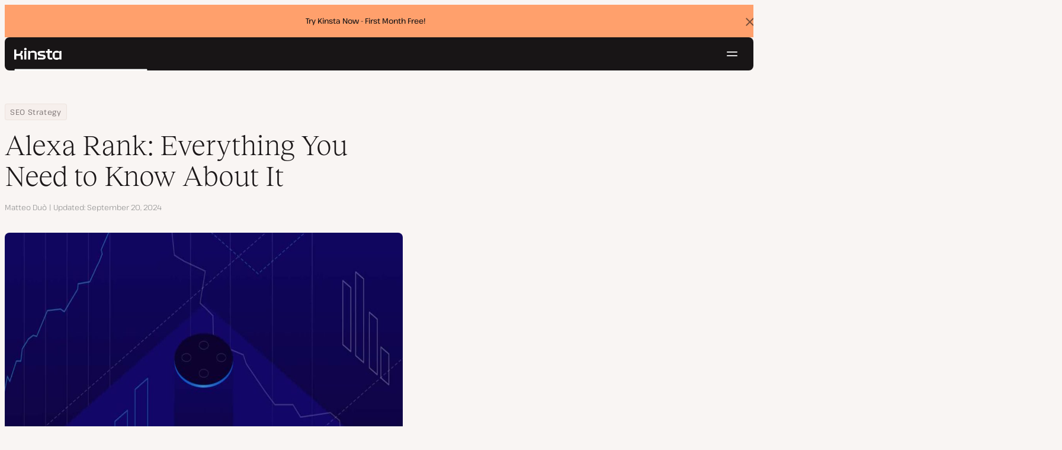

--- FILE ---
content_type: text/html; charset=UTF-8
request_url: https://kinsta.com/blog/alexa-rank/
body_size: 21435
content:
<!DOCTYPE html>
<html lang="en-US">
<head>

<meta charset="UTF-8">
<meta name="viewport" content="width=device-width, initial-scale=1">
<meta name="theme-color" content="#f5ede9">

<!--
<pre>
                                                ..                   ▄■▀▀▀▀■
 ▄██████▄                                   –▀▀▀▀▀ ▀▀––            .▀        ▀
█▀  ▀████ ░  ████ ███▄ ░███▄ █████▄   ▄█████████▄▄███████████▄ ▄██████▄ ▄██▄ ░
█    ████ ░ ████ ░████ ░█████ ░████ ░████▀▀▀▀██▀ ░  ████ ░   ████▀     ▀████ ░
 ▀   █▓▓█ ░█▓▓█ ░ █▓▓█ ░█▓▓█ ░ █▓▓█ ░▓▓█▀ ░   ▀     █▓▓█ ░  █▓▓█ ░      █▓▓█ ░
 . ┌─█▓▓█ █▓▓█ ░──█▒▒█─░█▒▒█─░─█▒▒█─░▀▒▒▒▒▒▒▒█▄──░──█▒▒█─░─█▒▒█ ░ ──────█▒▒█ ░
   : █░░█ ░█░░█ ░ █░░█ ░█░░█ ░ █░░█ ░  ▀░░░░░░░█ ░  █░░█ ░ █░░█ ░       █░░█ ░
   . █..█ ░ █..█ ░█..█ ░█..█ ░ █..█ ░     .  █..█ ░ █..█ ░  █..█ ░      █..█ ░
   | █  █ ░  █  █ █  █ ░█  █ ░ █  █ ░  ▄▀     █  █ ░█  █▄ ░  █  █▄    ▄██  █ ░
   └ ▀███ ░───████████ ░███▀ ░─████ ░ ██──────████ ░▀███▓▀ ░  ▀██████▀ ▀██▀ ░
      ░░░░░      ▀███▀  ░░░░░░ ████ ░ ███▄  ▄████ ░   ░░░░      ░░░░░░   ░░
           ▄                   ▀███ ░  ▀███████▀          .
   ┌──────▀▀▀▀ ▀▀─────────────── ██ ──────────────────────▀▀▄▄▄  ▄▄▄──────┐
   : ░                            ▀█▄    ▄                      ▀▀       ░ :
   |                                ▀––▀                                   |
   |        We're building a world-class hosting platform at Kinsta.       |
   |                                                                       |
   |        🌎 Remote             🧕 Diverse             💪 Kick-ass      |
   |                                                                       |
   |                                                                       |
   |        https://kinsta.com/careers/                     Join us!       |
   |                                                                       |
   |                                                                       |
   | ░                                                                   ░ |
   └───────▀▀▀▀ ▀▀───────────────────────────────────────────▀▀ ▀▀─────────┘
</pre>
-->

<link rel='preload' href='https://kinsta.com/wp-content/themes/kinsta/fonts/pathway-extreme-variable.woff2' as='font' type='font/woff2' crossorigin='anonymous' />
<link rel='preload' href='https://kinsta.com/wp-content/themes/kinsta/fonts/reckless-neue-light.woff2' as='font' type='font/woff2' crossorigin='anonymous' />
<link rel='preload' href='https://kinsta.com/wp-content/themes/kinsta/fonts/reckless-neue-regular.woff2' as='font' type='font/woff2' crossorigin='anonymous' />
<meta name='robots' content='index, follow, max-image-preview:large, max-snippet:-1, max-video-preview:-1' />
	<style>img:is([sizes="auto" i], [sizes^="auto," i]) { contain-intrinsic-size: 3000px 1500px }</style>
	
	<!-- This site is optimized with the Yoast SEO Premium plugin v24.6 (Yoast SEO v24.6) - https://yoast.com/wordpress/plugins/seo/ -->
	<title>What Is Alexa Rank? Everything You Need to Know for Your SEO Strategy</title>
	<meta name="description" content="Ever wondered what&#039;s the Alexa rank? How is it calculated? Get all the answers you&#039;ve been looking for in our in-depth guide!" />
	<link rel="canonical" href="https://kinsta.com/blog/alexa-rank/" />
	<meta property="og:locale" content="en_US" />
	<meta property="og:type" content="article" />
	<meta property="og:title" content="Alexa Rank: Everything You Need to Know About It" />
	<meta property="og:description" content="Ever wondered what&#039;s the Alexa rank? How is it calculated? Get all the answers you&#039;ve been looking for in our in-depth guide!" />
	<meta property="og:url" content="https://kinsta.com/blog/alexa-rank/" />
	<meta property="og:site_name" content="Kinsta®" />
	<meta property="article:publisher" content="https://www.facebook.com/kinstahosting" />
	<meta property="article:published_time" content="2019-06-19T07:16:16+00:00" />
	<meta property="article:modified_time" content="2024-09-20T14:45:29+00:00" />
	<meta property="og:image" content="https://kinsta.com/wp-content/uploads/2019/06/alexa-rank.jpg" />
	<meta property="og:image:width" content="1460" />
	<meta property="og:image:height" content="730" />
	<meta property="og:image:type" content="image/jpeg" />
	<meta name="author" content="Matteo Duò" />
	<meta name="twitter:card" content="summary_large_image" />
	<meta name="twitter:description" content="Ever wondered what&#039;s the Alexa rank? How is it calculated? Get all the answers you&#039;ve been looking for in our in-depth guide!" />
	<meta name="twitter:image" content="https://kinsta.com/wp-content/uploads/2019/06/alexa-rank.jpg" />
	<meta name="twitter:creator" content="@matteoduo" />
	<meta name="twitter:site" content="@kinsta" />
	<meta name="twitter:label1" content="Written by" />
	<meta name="twitter:data1" content="Matteo Duò" />
	<meta name="twitter:label2" content="Est. reading time" />
	<meta name="twitter:data2" content="10 minutes" />
	<script type="application/ld+json" class="yoast-schema-graph">{"@context":"https://schema.org","@graph":[{"@type":"Article","@id":"https://kinsta.com/blog/alexa-rank/#article","isPartOf":{"@id":"https://kinsta.com/blog/alexa-rank/"},"author":{"name":"Matteo Duò","@id":"https://kinsta.com/#/schema/person/9d811e805493f00205e6409451055174"},"headline":"Alexa Rank: Everything You Need to Know About It","datePublished":"2019-06-19T07:16:16+00:00","dateModified":"2024-09-20T14:45:29+00:00","mainEntityOfPage":{"@id":"https://kinsta.com/blog/alexa-rank/"},"wordCount":1821,"publisher":{"@id":"https://kinsta.com/#organization"},"image":{"@id":"https://kinsta.com/blog/alexa-rank/#primaryimage"},"thumbnailUrl":"https://kinsta.com/wp-content/uploads/2019/06/alexa-rank.jpg","keywords":["seo","seotips"],"inLanguage":"en-US"},{"@type":"WebPage","@id":"https://kinsta.com/blog/alexa-rank/","url":"https://kinsta.com/blog/alexa-rank/","name":"What Is Alexa Rank? Everything You Need to Know for Your SEO Strategy","isPartOf":{"@id":"https://kinsta.com/#website"},"primaryImageOfPage":{"@id":"https://kinsta.com/blog/alexa-rank/#primaryimage"},"image":{"@id":"https://kinsta.com/blog/alexa-rank/#primaryimage"},"thumbnailUrl":"https://kinsta.com/wp-content/uploads/2019/06/alexa-rank.jpg","datePublished":"2019-06-19T07:16:16+00:00","dateModified":"2024-09-20T14:45:29+00:00","description":"Ever wondered what's the Alexa rank? How is it calculated? Get all the answers you've been looking for in our in-depth guide!","breadcrumb":{"@id":"https://kinsta.com/blog/alexa-rank/#breadcrumb"},"inLanguage":"en-US","potentialAction":[{"@type":"ReadAction","target":["https://kinsta.com/blog/alexa-rank/"]}]},{"@type":"ImageObject","inLanguage":"en-US","@id":"https://kinsta.com/blog/alexa-rank/#primaryimage","url":"https://kinsta.com/wp-content/uploads/2019/06/alexa-rank.jpg","contentUrl":"https://kinsta.com/wp-content/uploads/2019/06/alexa-rank.jpg","width":1460,"height":730,"caption":"Alexa rank"},{"@type":"BreadcrumbList","@id":"https://kinsta.com/blog/alexa-rank/#breadcrumb","itemListElement":[{"@type":"ListItem","position":1,"name":"Home","item":"https://kinsta.com/"},{"@type":"ListItem","position":2,"name":"Resource Center","item":"https://kinsta.com/resources/"},{"@type":"ListItem","position":3,"name":"Blog","item":"https://kinsta.com/blog/"},{"@type":"ListItem","position":4,"name":"SEO Strategy","item":"https://kinsta.com/topic/seo-strategy/"},{"@type":"ListItem","position":5,"name":"Alexa Rank: Everything You Need to Know About It"}]},{"@type":"WebSite","@id":"https://kinsta.com/#website","url":"https://kinsta.com/","name":"Kinsta®","description":"Kinsta: Simply better hosting.","publisher":{"@id":"https://kinsta.com/#organization"},"potentialAction":[{"@type":"SearchAction","target":{"@type":"EntryPoint","urlTemplate":"https://kinsta.com/?s={search_term_string}"},"query-input":{"@type":"PropertyValueSpecification","valueRequired":true,"valueName":"search_term_string"}}],"inLanguage":"en-US"},{"@type":"Organization","@id":"https://kinsta.com/#organization","name":"Kinsta","alternateName":"Kinsta Inc, Kinsta Ltd","url":"https://kinsta.com/","logo":{"@type":"ImageObject","inLanguage":"en-US","@id":"https://kinsta.com/#/schema/logo/image/","url":"https://kinsta.com/wp-content/uploads/2023/12/kinsta-logo.jpeg","contentUrl":"https://kinsta.com/wp-content/uploads/2023/12/kinsta-logo.jpeg","width":500,"height":500,"caption":"Kinsta"},"image":{"@id":"https://kinsta.com/#/schema/logo/image/"},"sameAs":["https://www.facebook.com/kinstahosting","https://x.com/kinsta","https://www.instagram.com/kinstahosting/","https://www.linkedin.com/company/kinsta/","https://www.pinterest.com/kinstahosting/","https://www.youtube.com/c/Kinsta","https://www.crunchbase.com/organization/kinsta-wordpress-hosting"],"description":"Kinsta: Simply better hosting for WordPress. Fast, secure, scalable, and backed by world-class support. Built to power your growth.","email":"contact@kinsta.com","telephone":"+1 (888) 610-2915","legalName":"Kinsta Inc.","foundingDate":"2013-12-01","numberOfEmployees":{"@type":"QuantitativeValue","minValue":"201","maxValue":"500"}},{"@type":"Person","@id":"https://kinsta.com/#/schema/person/9d811e805493f00205e6409451055174","name":"Matteo Duò","image":{"@type":"ImageObject","inLanguage":"en-US","@id":"https://kinsta.com/#/schema/person/image/","url":"https://kinsta.com/avatar/78636e34d9c125b93efb7e0893a776f8?s=96&d=mm&r=g","contentUrl":"https://kinsta.com/avatar/78636e34d9c125b93efb7e0893a776f8?s=96&d=mm&r=g","caption":"Matteo Duò"},"description":"Head of Content at Kinsta and Content Marketing Consultant for WordPress plugin developers. Connect with Matteo on Twitter.","sameAs":["https://www.matteoduo.com","https://www.linkedin.com/in/matteoduo/","https://x.com/matteoduo"],"url":"https://kinsta.com/blog/author/matteoduo/"}]}</script>
	<!-- / Yoast SEO Premium plugin. -->


<link rel="alternate" type="application/rss+xml" title="Kinsta® &raquo; Feed" href="https://kinsta.com/feed/" />
<link rel='stylesheet' id='kinsta-css-style-css' href='https://kinsta.com/wp-content/themes/kinsta/dist/style.css?ver=e4993ecbf7308848a04f' type='text/css' media='all' />
<link rel="https://api.w.org/" href="https://kinsta.com/wp-json/" /><link rel="alternate" title="JSON" type="application/json" href="https://kinsta.com/wp-json/wp/v2/posts/46980" /><link rel='shortlink' href='https://kinsta.com/?p=46980' />
<link rel="alternate" title="oEmbed (JSON)" type="application/json+oembed" href="https://kinsta.com/wp-json/oembed/1.0/embed?url=https%3A%2F%2Fkinsta.com%2Fblog%2Falexa-rank%2F" />
<link rel="alternate" title="oEmbed (XML)" type="text/xml+oembed" href="https://kinsta.com/wp-json/oembed/1.0/embed?url=https%3A%2F%2Fkinsta.com%2Fblog%2Falexa-rank%2F&#038;format=xml" />

<link rel="alternate" href="https://kinsta.com/blog/alexa-rank/" hreflang="x-default" />
<link rel="alternate" href="https://kinsta.com/es/blog/ranking-alexa/" hreflang="es" />
<link rel="alternate" href="https://kinsta.com/fr/blog/alexa-rank/" hreflang="fr" />
<link rel="alternate" href="https://kinsta.com/de/blog/alexa-rank/" hreflang="de" />
<link rel="alternate" href="https://kinsta.com/pt/blog/alexa-rank/" hreflang="pt" />
<link rel="alternate" href="https://kinsta.com/blog/alexa-rank/" hreflang="en" />
<link rel="alternate" href="https://kinsta.com/dk/blog/alexa-rank/" hreflang="da" />
<link rel="alternate" href="https://kinsta.com/jp/blog/alexa-rank/" hreflang="ja" />
<link rel="alternate" href="https://kinsta.com/it/blog/alexa-rank/" hreflang="it" />
<link rel="alternate" href="https://kinsta.com/nl/blog/alexa-rank/" hreflang="nl" />
<link rel="alternate" href="https://kinsta.com/se/blog/alexa-rank/" hreflang="sv" />
<script>window.$kinsta = {"env":"production","maintenanceMode":false,"siteURL":"https:\/\/kinsta.com\/","siteCode":"en","languageCode":"en","restBaseURL":"https:\/\/kinsta.com\/wp-json\/","adminAjaxURL":"https:\/\/kinsta.com\/wp-admin\/admin-ajax.php","themeDirURL":"https:\/\/kinsta.com\/wp-content\/themes\/kinsta\/","uploadDirBaseURL":"https:\/\/kinsta.com\/wp-content\/uploads\/","postURL":{"\/legal\/privacy-policy":"https:\/\/kinsta.com\/legal\/privacy-policy\/","\/legal\/terms-service":"https:\/\/kinsta.com\/legal\/terms-service\/","\/pricing":"https:\/\/kinsta.com\/pricing\/","\/signup":"https:\/\/kinsta.com\/signup\/","\/contact-us":"https:\/\/kinsta.com\/contact-us\/","\/pricing-calculator":"https:\/\/kinsta.com\/pricing-calculator\/","\/application-hosting\/pricing":"https:\/\/kinsta.com\/application-hosting\/pricing\/","\/database-hosting\/pricing":"https:\/\/kinsta.com\/database-hosting\/pricing\/"},"stripe":{"publicKey":"pk_live_r16EiSaRITiPDMKQjLeoOviT"},"currencyRates":{"EUR":0.85047200000000001,"JPY":158.11349999999999},"isSingular":true,"wpPost":{"id":46980,"title":"Alexa Rank: Everything You Need to Know About It","type":"post"}}</script>
            <script type="application/ld+json" id="wl-jsonld">[{"@context":"http:\/\/schema.org","@id":"http:\/\/data.wordlift.io\/wl0150038\/post\/alexa_rank__everything_you_need_to_know_about_it","@type":"Thing","description":"Everyone wants high rankings on Google. After all, it\u2019s how most people determine whether a website is successful or not. But there\u2019s a metric that people often ignore or don\u2019t know much about: Alexa rank. Knowing (and understanding) your website\u2019s Alexa rank can help you improve your site and get more traffic. What Is Alexa...","mainEntityOfPage":"https:\/\/kinsta.com\/blog\/alexa-rank\/","image":[{"@type":"ImageObject","url":"https:\/\/kinsta.com\/wp-content\/uploads\/2019\/06\/alexa-rank.jpg","width":1460,"height":730}],"name":"Alexa Rank: Everything You Need to Know About It","sameAs":"http:\/\/www.wikidata.org\/entity\/Q12062411","url":"https:\/\/kinsta.com\/blog\/alexa-rank\/"}]</script><link rel="icon" href="https://kinsta.com/wp-content/uploads/2024/09/cropped-Kinsta-black-favicon-1-32x32.png" sizes="32x32" />
<link rel="icon" href="https://kinsta.com/wp-content/uploads/2024/09/cropped-Kinsta-black-favicon-1-192x192.png" sizes="192x192" />
<link rel="apple-touch-icon" href="https://kinsta.com/wp-content/uploads/2024/09/cropped-Kinsta-black-favicon-1-180x180.png" />
<meta name="msapplication-TileImage" content="https://kinsta.com/wp-content/uploads/2024/09/cropped-Kinsta-black-favicon-1-270x270.png" />
		<style type="text/css" id="wp-custom-css">
			
		</style>
		</head>

<body class="post-template-default single single-post postid-46980 single-format-standard wp-embed-responsive object-46980">

<a class="skip-to-content" href="#main">
  Skip to content</a>


<div class="site-header">
    <div  id="kinsta-global-banner" class="kinsta-global-banner kinsta-global-banner kinsta-global-banner--link" data-hash="adf5752883d063003bb5db9057f54c32" data-event-label="try-kinsta-now-f">
    <span class="kinsta-global-banner__flash-animation"></span>
            <div class="kinsta-global-banner__inner">
            <p>
                <a  href="https://kinsta.com/pricing/">
                                        Try Kinsta Now - First Month Free!                                    </a>
            </p>
        </div>
    </div>

<header id="nav" class="topbar-container theme--dark spectra-variables">
    <div class="topbar" data-state-search="collapsed">
        <div class="topbar__inner">
            <div class="topbar__homebar">
    <a  href="https://kinsta.com/" class="topbar__logo" rel="home">
        <svg  class="icon icon--logo" aria-hidden="true" focusable="false" title="Kinsta®"><use xlink:href="https://kinsta.com/wp-content/themes/kinsta/dist/sprite.svg?v=3348f16a42c181bac305dd2a218085b3#logo" /></svg><span class="screen-reader-text">Kinsta®</span>    </a>

    <a  href="#nav" id="nav-toggle" class="topbar__burger" aria-label="Hamburger menu" aria-haspopup="true" aria-expanded="false">
        <svg  class="icon icon--hamburger" aria-hidden="true" focusable="false" title="Navigation"><use xlink:href="https://kinsta.com/wp-content/themes/kinsta/dist/sprite.svg?v=3348f16a42c181bac305dd2a218085b3#hamburger" /></svg><span class="screen-reader-text">Navigation</span>    </a>
</div>
<nav class="megamenu" aria-label="Main menu">
    <ul class="megamenu__ul">
                                <li class="megamenu__li megamenu__li--has-children">
                <a  id="megamenu-item-0" tabindex="0" href="#megamenu-item-0__child" class="megamenu__item button button--small button--tertiary megamenu__item--has-children js-megamenu-toggle-button">
                    <span class="megamenu__item__title">
                        Platform                    </span>
                    <svg  class="icon icon--chevron" aria-hidden="true" focusable="false"><use xlink:href="https://kinsta.com/wp-content/themes/kinsta/dist/sprite.svg?v=3348f16a42c181bac305dd2a218085b3#chevron" /></svg>                </a>
                
<div  id="megamenu-item-0__child" class="megamenu__dropdown">
    <div class="megamenu__dropdown__inner">
        <div  class="megamenu__dropdown__container platform-dropdown">
    <div class="megamenu__dropdown__columns">
                    <div class="megamenu__dropdown__column">
                        <h6 class="megamenu__dropdown__column__title">WordPress highlights</h6>
                <ul class="megamenu__dropdown__column__list">
                            <li class="megamenu__dropdown__li">
                    <a  href="https://kinsta.com/wordpress-hosting/" class="megamenu__dropdown__item button button--tertiary button--small">
        <div class="megamenu__dropdown__item__text">
        <span class="megamenu__dropdown__item__title">
            Managed hosting for WordPress         </span>
            </div>
</a>
                </li>
                            <li class="megamenu__dropdown__li">
                    <a  href="https://kinsta.com/wordpress-hosting/migration/" class="megamenu__dropdown__item button button--tertiary button--small">
        <div class="megamenu__dropdown__item__text">
        <span class="megamenu__dropdown__item__title">
            Free site migrations        </span>
            </div>
</a>
                </li>
                            <li class="megamenu__dropdown__li">
                    <a  href="https://kinsta.com/add-ons/kinsta-automatic-updates/" class="megamenu__dropdown__item button button--tertiary button--small">
        <div class="megamenu__dropdown__item__text">
        <span class="megamenu__dropdown__item__title">
            Automatic Updates        </span>
            </div>
</a>
                </li>
                            <li class="megamenu__dropdown__li">
                    <a  href="https://kinsta.com/edge-caching/" class="megamenu__dropdown__item button button--tertiary button--small">
        <div class="megamenu__dropdown__item__text">
        <span class="megamenu__dropdown__item__title">
            Edge caching        </span>
            </div>
</a>
                </li>
                            <li class="megamenu__dropdown__li">
                    <a  href="https://kinsta.com/apm-tool/" class="megamenu__dropdown__item button button--tertiary button--small">
        <div class="megamenu__dropdown__item__text">
        <span class="megamenu__dropdown__item__title">
            APM tool        </span>
            </div>
</a>
                </li>
                            <li class="megamenu__dropdown__li">
                    <a  href="https://kinsta.com/add-ons/" class="megamenu__dropdown__item button button--tertiary button--small">
        <div class="megamenu__dropdown__item__text">
        <span class="megamenu__dropdown__item__title">
            WordPress Add-ons        </span>
            </div>
</a>
                </li>
                            <li class="megamenu__dropdown__li">
                    <a  href="https://kinsta.com/cloudflare-integration/" class="megamenu__dropdown__item button button--tertiary button--small">
        <div class="megamenu__dropdown__item__text">
        <span class="megamenu__dropdown__item__title">
            Cloudflare integration        </span>
            </div>
</a>
                </li>
                            <li class="megamenu__dropdown__li">
                    <a  href="https://kinsta.com/wordpress-hosting/security/" class="megamenu__dropdown__item button button--tertiary button--small">
        <div class="megamenu__dropdown__item__text">
        <span class="megamenu__dropdown__item__title">
            Security &amp; backups        </span>
            </div>
</a>
                </li>
                            <li class="megamenu__dropdown__li">
                    <a  href="https://kinsta.com/kinsta-support/" class="megamenu__dropdown__item button button--tertiary button--small">
        <div class="megamenu__dropdown__item__text">
        <span class="megamenu__dropdown__item__title">
            Expert support        </span>
            </div>
</a>
                </li>
                    </ul>
    </div>
                    <div class="megamenu__dropdown__column platform-extensions merge-next">
                        <h6 class="megamenu__dropdown__column__title">Platform extensions</h6>
                <ul class="megamenu__dropdown__column__list">
                            <li class="megamenu__dropdown__li">
                    <a  href="https://kinsta.com/devkinsta/" class="megamenu__dropdown__item button button--tertiary button--small">
        <div class="megamenu__dropdown__item__text">
        <span class="megamenu__dropdown__item__title">
            DevKinsta        </span>
            </div>
</a>
                </li>
                            <li class="megamenu__dropdown__li">
                    <a  href="https://kinsta.com/docs/kinsta-api/" class="megamenu__dropdown__item button button--tertiary button--small">
        <div class="megamenu__dropdown__item__text">
        <span class="megamenu__dropdown__item__title">
            API        </span>
            </div>
</a>
                </li>
                    </ul>
    </div>
                    <div class="megamenu__dropdown__column sevalla">
                        <h6 class="megamenu__dropdown__column__title">Sevalla</h6>
                <ul class="megamenu__dropdown__column__list">
                            <li class="megamenu__dropdown__li">
                    <a  href="https://sevalla.com/application-hosting/" target="_blank" class="megamenu__dropdown__item button button--tertiary button--small" rel="noopener noreferrer">
        <div class="megamenu__dropdown__item__text">
        <span class="megamenu__dropdown__item__title">
            Application hosting        </span>
            </div>
</a>
                </li>
                            <li class="megamenu__dropdown__li">
                    <a  href="https://sevalla.com/database-hosting/" target="_blank" class="megamenu__dropdown__item button button--tertiary button--small" rel="noopener noreferrer">
        <div class="megamenu__dropdown__item__text">
        <span class="megamenu__dropdown__item__title">
            Database hosting        </span>
            </div>
</a>
                </li>
                            <li class="megamenu__dropdown__li">
                    <a  href="https://sevalla.com/static-site-hosting/" target="_blank" class="megamenu__dropdown__item button button--tertiary button--small" rel="noopener noreferrer">
        <div class="megamenu__dropdown__item__text">
        <span class="megamenu__dropdown__item__title">
            Static site hosting        </span>
            </div>
</a>
                </li>
                    </ul>
    </div>
                    <div class="megamenu__dropdown__column">
                        <h6 class="megamenu__dropdown__column__title">What&#039;s New</h6>
                <ul class="megamenu__dropdown__column__list">
                            <li class="megamenu__dropdown__li">
                    <div class="posts-grid posts-grid--1-cols megamenu__dropdown__item-query">
<div class="post-preview post-204303 changelog type-changelog status-publish has-post-thumbnail hentry">
    <a class="post-preview__thumbnail" aria-hidden="true" tabindex="-1" href="https://kinsta.com/changelog/kinsta-api-jan-2026/">
                        <img width="800" height="400" src="https://kinsta.com/wp-content/uploads/2026/01/new-api-endpoints_4-800x400.png" class="attachment-kinsta-thumbnail size-kinsta-thumbnail wp-post-image" alt="" aria-hidden="true" tabindex="-1" decoding="async" fetchpriority="high" />            </a>

    <div class="post-preview__content">
        
<div class="post-preview__title-excerpt">
    <h2 class="post-preview__title">
                <a  href="https://kinsta.com/changelog/kinsta-api-jan-2026/" class="post-preview__link">
            Manage WordPress plugins and themes with the Kinsta API        </a>
    </h2>

    </div>
    </div>
</div>
</div>                </li>
                            <li class="megamenu__dropdown__li">
                    <a  href="https://kinsta.com/changelog/" class="megamenu__dropdown__item button button--tertiary button--small megamenu__dropdown__item--more">
        <div class="megamenu__dropdown__item__text">
        <span class="megamenu__dropdown__item__title">
            More changelogs        </span>
            </div>
</a>
                </li>
                    </ul>
    </div>
            </div>
</div>
    </div>
</div>
            </li>
                                <li class="megamenu__li megamenu__li--has-children">
                <a  id="megamenu-item-1" tabindex="0" href="#megamenu-item-1__child" class="megamenu__item button button--small button--tertiary megamenu__item--has-children js-megamenu-toggle-button">
                    <span class="megamenu__item__title">
                        Solutions                    </span>
                    <svg  class="icon icon--chevron" aria-hidden="true" focusable="false"><use xlink:href="https://kinsta.com/wp-content/themes/kinsta/dist/sprite.svg?v=3348f16a42c181bac305dd2a218085b3#chevron" /></svg>                </a>
                
<div  id="megamenu-item-1__child" class="megamenu__dropdown">
    <div class="megamenu__dropdown__inner">
        <div  class="megamenu__dropdown__container">
    <div class="megamenu__dropdown__columns">
                    <div class="megamenu__dropdown__column">
                        <h6 class="megamenu__dropdown__column__title">Who we serve</h6>
                <ul class="megamenu__dropdown__column__list">
                            <li class="megamenu__dropdown__li">
                    <a  href="https://kinsta.com/wordpress-hosting/agencies/" class="megamenu__dropdown__item button button--tertiary button--small">
        <div class="megamenu__dropdown__item__text">
        <span class="megamenu__dropdown__item__title">
            Agency        </span>
            </div>
</a>
                </li>
                            <li class="megamenu__dropdown__li">
                    <a  href="https://kinsta.com/wordpress-hosting/small-business/" class="megamenu__dropdown__item button button--tertiary button--small">
        <div class="megamenu__dropdown__item__text">
        <span class="megamenu__dropdown__item__title">
            Small business        </span>
            </div>
</a>
                </li>
                            <li class="megamenu__dropdown__li">
                    <a  href="https://kinsta.com/wordpress-hosting/enterprise/" class="megamenu__dropdown__item button button--tertiary button--small">
        <div class="megamenu__dropdown__item__text">
        <span class="megamenu__dropdown__item__title">
            Enterprise        </span>
            </div>
</a>
                </li>
                            <li class="megamenu__dropdown__li">
                    <a  href="https://kinsta.com/wordpress-hosting/education/" class="megamenu__dropdown__item button button--tertiary button--small">
        <div class="megamenu__dropdown__item__text">
        <span class="megamenu__dropdown__item__title">
            Education        </span>
            </div>
</a>
                </li>
                            <li class="megamenu__dropdown__li">
                    <a  href="https://kinsta.com/wordpress-hosting/woocommerce/" class="megamenu__dropdown__item button button--tertiary button--small">
        <div class="megamenu__dropdown__item__text">
        <span class="megamenu__dropdown__item__title">
            WooCommerce store        </span>
            </div>
</a>
                </li>
                            <li class="megamenu__dropdown__li">
                    <a  href="https://kinsta.com/wordpress-hosting/nonprofits/" class="megamenu__dropdown__item button button--tertiary button--small">
        <div class="megamenu__dropdown__item__text">
        <span class="megamenu__dropdown__item__title">
            Non-profit organization        </span>
            </div>
</a>
                </li>
                            <li class="megamenu__dropdown__li">
                    <a  href="https://kinsta.com/wordpress-hosting/single-sites/" class="megamenu__dropdown__item button button--tertiary button--small">
        <div class="megamenu__dropdown__item__text">
        <span class="megamenu__dropdown__item__title">
            Single high-resource site        </span>
            </div>
</a>
                </li>
                    </ul>
    </div>
                    <div class="megamenu__dropdown__column">
                        <h6 class="megamenu__dropdown__column__title">Partnership programs</h6>
                <ul class="megamenu__dropdown__column__list">
                            <li class="megamenu__dropdown__li">
                    <a  href="https://kinsta.com/affiliates/" class="megamenu__dropdown__item button button--tertiary button--small">
        <div class="megamenu__dropdown__item__text">
        <span class="megamenu__dropdown__item__title">
            Affiliate Program        </span>
            </div>
</a>
                </li>
                            <li class="megamenu__dropdown__li">
                    <a  href="https://kinsta.com/agency-partner-program/" class="megamenu__dropdown__item button button--tertiary button--small">
        <div class="megamenu__dropdown__item__text">
        <span class="megamenu__dropdown__item__title">
            Agency Partner Program        </span>
            </div>
</a>
                </li>
                    </ul>
    </div>
                    <div class="megamenu__dropdown__column">
                        <h6 class="megamenu__dropdown__column__title">Case studies</h6>
                <ul class="megamenu__dropdown__column__list">
                            <li class="megamenu__dropdown__li">
                    <div class="posts-grid posts-grid--1-cols megamenu__dropdown__item-query">
<div class="post-preview post-203120 case_studies type-case_studies status-publish has-post-thumbnail hentry segment-enterprise segment-lms">
    <a class="post-preview__thumbnail" aria-hidden="true" tabindex="-1" href="https://kinsta.com/clients/themartechsummit/">
                        <img width="800" height="400" src="https://kinsta.com/wp-content/uploads/2025/12/case-study-martechsummit-800x400.png" class="attachment-kinsta-thumbnail size-kinsta-thumbnail wp-post-image" alt="" aria-hidden="true" tabindex="-1" decoding="async" />            </a>

    <div class="post-preview__content">
        
<div class="post-preview__title-excerpt">
    <h2 class="post-preview__title">
                <a  href="https://kinsta.com/clients/themartechsummit/" class="post-preview__link">
            How The MarTech Summit won back hours lost to site outages        </a>
    </h2>

    </div>
    </div>
</div>
</div>                </li>
                            <li class="megamenu__dropdown__li">
                    <a  href="https://kinsta.com/clients/" class="megamenu__dropdown__item button button--tertiary button--small megamenu__dropdown__item--more">
        <div class="megamenu__dropdown__item__text">
        <span class="megamenu__dropdown__item__title">
            More case studies        </span>
            </div>
</a>
                </li>
                    </ul>
    </div>
            </div>
</div>
    </div>
</div>
            </li>
                                <li class="megamenu__li">
                <a  id="megamenu-item-2" tabindex="0" href="https://kinsta.com/pricing/" class="megamenu__item button button--small button--tertiary">
                    <span class="megamenu__item__title">
                        Pricing                    </span>
                                    </a>
                            </li>
                                <li class="megamenu__li megamenu__li--has-children">
                <a  id="megamenu-item-3" tabindex="0" href="#megamenu-item-3__child" class="megamenu__item button button--small button--tertiary megamenu__item--has-children js-megamenu-toggle-button">
                    <span class="megamenu__item__title">
                        Resources                    </span>
                    <svg  class="icon icon--chevron" aria-hidden="true" focusable="false"><use xlink:href="https://kinsta.com/wp-content/themes/kinsta/dist/sprite.svg?v=3348f16a42c181bac305dd2a218085b3#chevron" /></svg>                </a>
                
<div  id="megamenu-item-3__child" class="megamenu__dropdown">
    <div class="megamenu__dropdown__inner">
        <div  class="megamenu__dropdown__container">
    <div class="megamenu__dropdown__columns">
                    <div class="megamenu__dropdown__column">
                        <h6 class="megamenu__dropdown__column__title">Explore</h6>
                <ul class="megamenu__dropdown__column__list">
                            <li class="megamenu__dropdown__li">
                    <a  href="https://kinsta.com/resources/" class="megamenu__dropdown__item button button--tertiary button--small">
        <div class="megamenu__dropdown__item__text">
        <span class="megamenu__dropdown__item__title">
            Resource Center        </span>
            </div>
</a>
                </li>
                            <li class="megamenu__dropdown__li">
                    <a  href="https://kinsta.com/blog/" class="megamenu__dropdown__item button button--tertiary button--small">
        <div class="megamenu__dropdown__item__text">
        <span class="megamenu__dropdown__item__title">
            Blog        </span>
            </div>
</a>
                </li>
                            <li class="megamenu__dropdown__li">
                    <a  href="https://kinsta.com/docs/" class="megamenu__dropdown__item button button--tertiary button--small">
        <div class="megamenu__dropdown__item__text">
        <span class="megamenu__dropdown__item__title">
            Docs        </span>
            </div>
</a>
                </li>
                            <li class="megamenu__dropdown__li">
                    <a  href="https://kinsta.com/changelog/" class="megamenu__dropdown__item button button--tertiary button--small">
        <div class="megamenu__dropdown__item__text">
        <span class="megamenu__dropdown__item__title">
            Changelog        </span>
            </div>
</a>
                </li>
                    </ul>
    </div>
                    <div class="megamenu__dropdown__column">
                        <h6 class="megamenu__dropdown__column__title">Tools &amp; insights</h6>
                <ul class="megamenu__dropdown__column__list">
                            <li class="megamenu__dropdown__li">
                    <a  href="https://kinsta.com/kinsta-alternatives/" class="megamenu__dropdown__item button button--tertiary button--small">
        <div class="megamenu__dropdown__item__text">
        <span class="megamenu__dropdown__item__title">
            Kinsta vs. the competition        </span>
            </div>
</a>
                </li>
                            <li class="megamenu__dropdown__li">
                    <a  href="https://kinsta.com/tools/" class="megamenu__dropdown__item button button--tertiary button--small">
        <div class="megamenu__dropdown__item__text">
        <span class="megamenu__dropdown__item__title">
            Development tools        </span>
            </div>
</a>
                </li>
                            <li class="megamenu__dropdown__li">
                    <a  href="https://status.kinsta.com" target="_blank" class="megamenu__dropdown__item button button--tertiary button--small" rel="noopener noreferrer">
        <div class="megamenu__dropdown__item__text">
        <span class="megamenu__dropdown__item__title">
            System Status        </span>
            </div>
</a>
                </li>
                    </ul>
    </div>
                    <div class="megamenu__dropdown__column">
                        <h6 class="megamenu__dropdown__column__title">Latest Articles</h6>
                <ul class="megamenu__dropdown__column__list">
                            <li class="megamenu__dropdown__li">
                    <div class="posts-grid posts-grid--1-cols megamenu__dropdown__item-query">
<div class="post-preview post-203811 post type-post status-publish format-standard has-post-thumbnail hentry topic-wordpress-hosting wl_entity_type-article">
    <a class="post-preview__thumbnail" aria-hidden="true" tabindex="-1" href="https://kinsta.com/blog/shared-hosting-security-risks/">
                        <img width="800" height="400" src="https://kinsta.com/wp-content/uploads/2026/01/what-happens-when-one-site-gets-hacked-on-shared-hosting-800x400.png" class="attachment-kinsta-thumbnail size-kinsta-thumbnail wp-post-image" alt="" aria-hidden="true" tabindex="-1" decoding="async" srcset="https://kinsta.com/wp-content/uploads/2026/01/what-happens-when-one-site-gets-hacked-on-shared-hosting-800x400.png 800w, https://kinsta.com/wp-content/uploads/2026/01/what-happens-when-one-site-gets-hacked-on-shared-hosting-300x150.png 300w, https://kinsta.com/wp-content/uploads/2026/01/what-happens-when-one-site-gets-hacked-on-shared-hosting-1024x512.png 1024w, https://kinsta.com/wp-content/uploads/2026/01/what-happens-when-one-site-gets-hacked-on-shared-hosting-768x384.png 768w, https://kinsta.com/wp-content/uploads/2026/01/what-happens-when-one-site-gets-hacked-on-shared-hosting.png 1470w" sizes="(max-width: 800px) 100vw, 800px" />            </a>

    <div class="post-preview__content">
        
<div class="post-preview__title-excerpt">
    <h2 class="post-preview__title">
                <a  href="https://kinsta.com/blog/shared-hosting-security-risks/" class="post-preview__link">
            What happens when one site gets hacked on shared hosting?        </a>
    </h2>

    </div>
    </div>
</div>
</div>                </li>
                            <li class="megamenu__dropdown__li">
                    <a  href="https://kinsta.com/blog/" class="megamenu__dropdown__item button button--tertiary button--small megamenu__dropdown__item--more">
        <div class="megamenu__dropdown__item__text">
        <span class="megamenu__dropdown__item__title">
            More blog posts        </span>
            </div>
</a>
                </li>
                    </ul>
    </div>
            </div>
</div>
    </div>
</div>
            </li>
                                <li class="megamenu__li megamenu__li--has-children">
                <a  id="megamenu-item-4" tabindex="0" href="#megamenu-item-4__child" class="megamenu__item button button--small button--tertiary megamenu__item--has-children js-megamenu-toggle-button">
                    <span class="megamenu__item__title">
                        Contact                    </span>
                    <svg  class="icon icon--chevron" aria-hidden="true" focusable="false"><use xlink:href="https://kinsta.com/wp-content/themes/kinsta/dist/sprite.svg?v=3348f16a42c181bac305dd2a218085b3#chevron" /></svg>                </a>
                
<div  id="megamenu-item-4__child" class="megamenu__dropdown">
    <div class="megamenu__dropdown__inner">
        <div  class="megamenu__dropdown__container">
    <div class="megamenu__dropdown__columns">
                    <div class="megamenu__dropdown__column">
                    <ul class="megamenu__dropdown__column__list">
                            <li class="megamenu__dropdown__li">
                    <a  href="https://kinsta.com/contact-us/" class="megamenu__dropdown__item button button--tertiary button--small megamenu__dropdown__item__contact__button">
            <div  class="megamenu__dropdown__item__prefix" aria-hidden="true">
            <span class="megamenu__item__icon"><svg  class="icon icon--paperplane-alt" aria-hidden="true" focusable="false"><use xlink:href="https://kinsta.com/wp-content/themes/kinsta/dist/sprite.svg?v=3348f16a42c181bac305dd2a218085b3#paperplane-alt" /></svg></span>        </div>
        <div class="megamenu__dropdown__item__text">
        <span class="megamenu__dropdown__item__title">
            Contact us        </span>
                    <span class="megamenu__dropdown__item__description">
                Via phone, email or WhatsApp            </span>
            </div>
</a>
                </li>
                    </ul>
    </div>
                    <div class="megamenu__dropdown__column">
                    <ul class="megamenu__dropdown__column__list">
                            <li class="megamenu__dropdown__li">
                    <a  href="https://kinsta.com/talk-to-sales/" class="megamenu__dropdown__item button button--tertiary button--small megamenu__dropdown__item__contact__button">
            <div  class="megamenu__dropdown__item__prefix" aria-hidden="true">
            <span class="megamenu__item__icon"><svg  class="icon icon--calendar-alt" aria-hidden="true" focusable="false"><use xlink:href="https://kinsta.com/wp-content/themes/kinsta/dist/sprite.svg?v=3348f16a42c181bac305dd2a218085b3#calendar-alt" /></svg></span>        </div>
        <div class="megamenu__dropdown__item__text">
        <span class="megamenu__dropdown__item__title">
            Talk to sales        </span>
                    <span class="megamenu__dropdown__item__description">
                Talk to one of our hosting experts            </span>
            </div>
</a>
                </li>
                    </ul>
    </div>
                    <div class="megamenu__dropdown__column">
                    <ul class="megamenu__dropdown__column__list">
                            <li class="megamenu__dropdown__li">
                    <a  href="https://community.kinsta.com/" class="megamenu__dropdown__item button button--tertiary button--small megamenu__dropdown__item__contact__button">
            <div  class="megamenu__dropdown__item__prefix" aria-hidden="true">
            <span class="megamenu__item__icon"><svg  class="icon icon--chat-alt" aria-hidden="true" focusable="false"><use xlink:href="https://kinsta.com/wp-content/themes/kinsta/dist/sprite.svg?v=3348f16a42c181bac305dd2a218085b3#chat-alt" /></svg></span>        </div>
        <div class="megamenu__dropdown__item__text">
        <span class="megamenu__dropdown__item__title">
            Ask the community        </span>
                    <span class="megamenu__dropdown__item__description">
                The Kinsta community is here to help            </span>
            </div>
</a>
                </li>
                    </ul>
    </div>
            </div>
</div>
    </div>
</div>
            </li>
            </ul>
</nav>

<div class="topbar__actions">
            <!-- <div class="topbar__search" id="search-form-container"> -->
            <form
                class="topbar__search"
                method='get' action='https://kinsta.com'            >
                <label>
                    <span class="screen-reader-text">Search</span>
                    <input name='s' type='text' required='required' value='' placeholder='Search&hellip;' />                </label>
                <button class="button button--tertiary button--small topbar__search__icon" aria-label="Search">
                    <svg  class="icon icon--search" aria-hidden="true" focusable="false"><use xlink:href="https://kinsta.com/wp-content/themes/kinsta/dist/sprite.svg?v=3348f16a42c181bac305dd2a218085b3#search" /></svg>                </button>
            </form>
        <!-- </div> -->
    
                    <a  href="https://my.kinsta.com/login/?lang=en" class="topbar__actions__item button button--small topbar__hidden-small button--tertiary">
            Login        </a>
                    <a  href="https://kinsta.com/signup/wp/" class="topbar__actions__item button button--small button--primary">
            Try for free        </a>
    </div>
        </div>
    </div>
</header>

<script  type="text/javascript" src="https://kinsta.com/wp-content/themes/kinsta/dist/early-load.js?ver=b5c717e16ffd4155ffdf"></script></div>

<main id="main">


<link rel="stylesheet" href="https://kinsta.com/wp-content/themes/kinsta/dist/templates/article-dual-sidebar.css?ver=b0848b50c6a83971d82e" /><article class="post-46980 post type-post status-publish format-standard has-post-thumbnail hentry tag-seo tag-seotips topic-seo-strategy wl_entity_type-thing">
            
<div class="article-title container container--narrow">
            
    <nav  class="breadcrumbs breadcrumbs--only-last" aria-label="Breadcrumbs">
        <ol>
                                            <li  class="breadcrumbs__li">
                                            <a  href="https://kinsta.com/" class="breadcrumbs__link">
                            Home                        </a>
                                    </li>
                                            <li  class="breadcrumbs__li">
                                            <a  href="https://kinsta.com/resources/" class="breadcrumbs__link">
                            Resource Center                        </a>
                                    </li>
                                            <li  class="breadcrumbs__li">
                                            <a  href="https://kinsta.com/blog/" class="breadcrumbs__link">
                            Blog                        </a>
                                    </li>
                                            <li  class="breadcrumbs__li is-parent">
                                            <a  href="https://kinsta.com/topic/seo-strategy/" class="breadcrumbs__link">
                            SEO Strategy                        </a>
                                    </li>
                                            <li  class="breadcrumbs__li is-current">
                                            <span class="breadcrumbs__link" aria-current="true">
                            Alexa Rank: Everything You Need to Know About It                        </span>
                                    </li>
                    </ol>
    </nav>
    
            <h1 class="article-title__title">
            Alexa Rank: Everything You Need to Know About It        </h1>
    
    
            <dl class="article-title__meta">
                            <div class="article-title__meta__item">
                                        <dt class="article-title__meta__label screen-reader-text">Author</dt>
                    <dd class="article-title__meta__value"><a href="https://kinsta.com/blog/author/matteoduo/" title="Posts by Matteo Duò" rel="author">Matteo Duò</a></dd>
                </div>
                            <div class="article-title__meta__item">
                                        <dt class="article-title__meta__label">Updated</dt>
                    <dd class="article-title__meta__value">September 20, 2024</dd>
                </div>
                    </dl>
    
    
            <img width="1024" height="512" src="https://kinsta.com/wp-content/uploads/2019/06/alexa-rank-1024x512.jpg" class="article-title__featured-image wp-post-image" alt="Alexa rank" loading="eager" decoding="async" srcset="https://kinsta.com/wp-content/uploads/2019/06/alexa-rank-1024x512.jpg 1024w, https://kinsta.com/wp-content/uploads/2019/06/alexa-rank-300x150.jpg 300w, https://kinsta.com/wp-content/uploads/2019/06/alexa-rank-768x384.jpg 768w, https://kinsta.com/wp-content/uploads/2019/06/alexa-rank-360x180.jpg 360w, https://kinsta.com/wp-content/uploads/2019/06/alexa-rank.jpg 1460w" sizes="(max-width: 1024px) 100vw, 1024px" />    </div>
    
    <div class="article-dual-sidebar has-cta has-toc has-download">
        <div class="article-dual-sidebar__before">
            <div class="sidebar"><div class="sidebar-section sidebar-section--grow"><kinsta-sidebar-toc  show-download-post-form="true" json-auto-toc-props="{&quot;exclude&quot;:&quot;last&quot;}"></kinsta-sidebar-toc>
</div></div>        </div>

        <div class="js-anchor-hashes article-dual-sidebar__content" id="post-content-46980">
            <kinsta-language-notice></kinsta-language-notice>
            <div class="user-content post-content">
                <p>Everyone wants <a href="https://kinsta.com/blog/google-patents-seo-ranking-factors/">high rankings on Google</a>.</p>
<p>After all, it’s how most people determine whether a website is successful or not. But there’s a metric that people often ignore or don’t know much about:</p>
<p><strong>Alexa rank.</strong></p>
<p>Knowing (and understanding) your website’s Alexa rank can help you improve your site and <a href="https://kinsta.com/blog/how-to-drive-traffic-to-your-website/">get more traffic</a>.</p>
<link rel="stylesheet" href="https://kinsta.com/wp-content/themes/kinsta/dist/patterns/featured-snippet.css?ver=7367e99ccbd9bcfea94c" />
<div  class="featured-snippet" id="featuredSnippet">
    <div class="featured-snippet__content">
        <h2>What Is Alexa Rank? Short Definition:</h2>
        <div><p>Alexa rank is a global ranking system that ranks millions of websites in order of popularity.</p>
<p>It’s calculated by looking at the estimated average daily unique visitors and number of pageviews for a given the site over the past 3 months.</p>
<p>The lower your Alexa rank, the more popular the website is.</p>
</div>
    </div>
    <div class="featured-snippet__footer">
        <div class="arrow-down"></div>
        <div class="featured-snippet__footer--content row nocol middle-xs between-xs reverse">
            <div style="margin-left: auto; position: relative; top: -1px" class="row nocol middle-xs">
                <div class="color--mediumGray" style="font-size: 14px; vertical-align: middle;">
                    <svg  class="icon icon--logo display--block" aria-hidden="true" focusable="false"><use xlink:href="https://kinsta.com/wp-content/themes/kinsta/dist/sprite.svg?v=3348f16a42c181bac305dd2a218085b3#logo" /></svg>                </div>
                <div class="text--bold color--mediumGray" style="padding-left: 3px;">Support</div>
            </div>
        </div>
    </div>
</div>

<p>In this article, you’ll learn everything there is to know about the Alexa rank, how it is calculated, how to improve it, the top-rated sites, and more.</p>
<p>But what does it mean for a website to have a high Alexa ranking?</p>
<p>Simply put, the lower the Alexa rank, the better (estimated) traffic is.</p>
<p>Let’s find out more.<br>
<div></div><kinsta-auto-toc heading="Table of Contents" exclude="last" list-style="arrow" selector="h2" count-number="-1"></kinsta-auto-toc></p>
<aside role="note" class="wp-block-kinsta-notice is-style-info">
            <h3>Info</h3>
        <p>Alexa.com was formerly shut down (retired) on May 1st, 2022 by Amazon. However, the backend APIs and tools still seem to work. If you try to access the backend APIs to see a URL’s Alexa rank, the system will still return a score. You can also check out <a href="https://blog.cloudflare.com/radar-domain-rankings/" target="_blank" rel="noopener noreferrer">Cloudflare Radar Domain Rankings</a> as a replacement if you are interested in a similar tool.</p>
</aside>

<h2 id="what-is-alexa-rank">What is Alexa Rank? (Extended)</h2>
<p>Alexa rank is a global ranking system (and a subsidiary company of Amazon.com) that uses web traffic data to list the most popular websites.</p>
<figure id="attachment_46984" aria-describedby="caption-attachment-46984" style="width: 1068px" class="wp-caption alignnone"><img loading="lazy" decoding="async" class="size-full wp-image-46984" src="https://kinsta.com/wp-content/uploads/2019/06/alexa-rank-kinsta.png" alt="Alexa traffic ranks" width="1068" height="322" srcset="https://kinsta.com/wp-content/uploads/2019/06/alexa-rank-kinsta.png 1068w, https://kinsta.com/wp-content/uploads/2019/06/alexa-rank-kinsta-300x90.png 300w, https://kinsta.com/wp-content/uploads/2019/06/alexa-rank-kinsta-1024x309.png 1024w, https://kinsta.com/wp-content/uploads/2019/06/alexa-rank-kinsta-768x232.png 768w" sizes="auto, (max-width: 1068px) 100vw, 1068px" /><figcaption id="caption-attachment-46984" class="wp-caption-text">Alexa traffic ranks</figcaption></figure>
<p>It ranks literally millions of websites in order of popularity, with the lower your Alexa rank, the more popular your site is (according to Alexa at least). It also looks at how a website is doing relative to other sites, making it a useful benchmarking KPI or for competitive analysis.</p>

<h3>How Does Alexa Rank Work?</h3>
<p>Alexa rank is calculated by combining a site’s estimated traffic as well as visitor engagement over the previous three months. Traffic and engagement are estimated from data provided by its toolbar. This monitors a user browsing behavior which acts as a sample of all Internet users.</p>
<p>If you want to contribute data to the rank, to get started you just need to download and install the <a href="https://www.alexa.com/toolbar" target="_blank" rel="noopener noreferrer">Alexa toolbar</a>:</p>
<figure id="attachment_46985" aria-describedby="caption-attachment-46985" style="width: 544px" class="wp-caption alignnone"><img loading="lazy" decoding="async" class="size-full wp-image-46985" src="https://kinsta.com/wp-content/uploads/2019/06/alexa-toolbar-chrome.png" alt="Alexa toolbar for Chrome" width="544" height="215" srcset="https://kinsta.com/wp-content/uploads/2019/06/alexa-toolbar-chrome.png 544w, https://kinsta.com/wp-content/uploads/2019/06/alexa-toolbar-chrome-300x119.png 300w" sizes="auto, (max-width: 544px) 100vw, 544px" /><figcaption id="caption-attachment-46985" class="wp-caption-text">Alexa toolbar for Chrome</figcaption></figure>
<p>This will display the Alexa Rank of the visited website. It will also send traffic data to a central server, recording <a href="https://kinsta.com/tools/what-is-my-ip/" target="_blank" rel="noopener noreferrer">your IP address</a> and the URL you are visiting.</p>
<aside data-fs-lwdw="emx4ZzRaX29Na2g1bXE3" data-uvl43-e="Q1AzQnBVWXhGajFSbnlkQQ==" data-pcgf="aDZRbHo5RmQ=" data-qalkhs="QXUxSGs0UUd5" data-3p7="ZTdRT3RaTmJoRw==" data-2xyath="T19YNDBQVEo3WW1j" data-us="a0lkVTdNQ2w4SzF2b0Q0ZU9xUWdY" id="NDY5ODA=" class="WzIyMDAwXQ==" data-y3h="LmdJdnM5bF9RMVpiQg==" data-dthxwy="V1B0WGVIci5LNzJiUk8zdjU=" data-r3koi="InRvcCI=|ImVuX1VTIg==" data-qmj0rl="cUFkNDNGQ3hTejY=" data-xfuszjl="SnlyYzlJdFg="></aside><h2 id="how-is-alexa-rank-calculated">How Is Alexa Rank Calculated?</h2>
<p>So we’ve briefly touched on this but let’s look at it in a bit more detail.</p>
<p>According to <a href="http://www.alexa.com/help/traffic-learn-more">Alexa’s official website</a>, the rank is calculated using a combination of estimated average daily unique visitors to the site and the estimated number of page views on the site over the past 3 months.</p>
<p>Data for their ranking system is based on traffic provided by their “global data panel”. This data is gathered from internet users who use one of the <a href="https://kinsta.com/blog/best-chrome-extensions/">browser extensions available for Google Chrome</a>, Firefox, Internet Explorer etc.</p>
<p>The Alexa ranking algorithm audits a site and calculates the frequency of visits. If the same user visits a website more than once on the same day, it is counted as a single visit.</p>
<p>The parameters used for measuring a site’s individual ranking is based on two items:</p>
<ul>
<li><strong>Unique daily visitors:</strong> the traffic/number of Alexa users visiting a site in a day.</li>
<li><strong>Average pageviews: </strong>number of times a particular page or URL is viewed by Alexa users.</li>
</ul>
<p>From here, the site with the <strong>highest combination of unique visitors and page views is ranked Number 1.</strong></p>
<p><em>(Pssst, if you are curious, the number 1 site begins with G and rhymes with oogle.)</em></p>
<p>The algorithm also looks for any potential biases and amends its rankings in order to compensate for the visitors who are not included in Alexa’s measurement panel.</p>
<p>It has also been said that Alexa sources third-party data to give a broader view of internet users.</p>
<h3>Is Alexa Ranking Accurate?</h3>
<p>Although Alexa rank can be a good way to compare one website’s performance against another’s, Alexa’s statistics are not necessarily the most accurate</p>
<p>In fact, people have <a href="https://marketing4restaurants.com/alexa-vs-google-analytics-how-accurate-is-alexa/" target="_blank" rel="noopener noreferrer">compared Alexa vs Google Analytics</a>, coming to the conclusion that Alexa is not as accurate. With some sites that receive much higher page views actually having a lower Alexa rank <em>(GA: 153,177 & Alexa: 346,890 <strong>vs</strong> GA 3,852 & Alexa: 194,636)</em>. Remember, the lower the better.</p>
<figure id="attachment_46986" aria-describedby="caption-attachment-46986" style="width: 739px" class="wp-caption alignnone"><img loading="lazy" decoding="async" class="size-full wp-image-46986" src="https://kinsta.com/wp-content/uploads/2019/06/alexa-vs-ga.png" alt="Alexa vs Google Analytics" width="739" height="250" srcset="https://kinsta.com/wp-content/uploads/2019/06/alexa-vs-ga.png 739w, https://kinsta.com/wp-content/uploads/2019/06/alexa-vs-ga-300x101.png 300w" sizes="auto, (max-width: 739px) 100vw, 739px" /><figcaption id="caption-attachment-46986" class="wp-caption-text">Alexa vs Google Analytics (Image source: Marketing4Restaurants.com)</figcaption></figure>
<p>This is probably because Google has a much wider coverage than Alexa, as not everyone will have the Alexa toolbar installed to track.</p>
<p>Because of this lower coverage, treat Alexa rank as an overview for comparison purposes and not an absolutely accurate overview of a website.</p>
<h3>Can Alexa Rank Be Manipulated?</h3>
<p>According to <a href="https://www.searchenginejournal.com/manipulating-alexa-traffic-rankings/3044/" target="_blank" rel="noopener noreferrer">Search Engine Journal</a>, you can manipulate your website’s Alexa rank. By creating a JavaScript function to open an array of page addresses from your website, you can artificially increase your Alexa rank. The goal is to get each address to open in a separate window, thus increasing pageviews.</p>
<p>Of course, this is not recommended as it is horrible for UX. How many times have you been annoyed by one of those sites that makes you click through to multiple pages to read just one article?</p>
<p>It’s annoying. Don’t be that person.</p>
<p>However, the better and recommended way of improving it is to write good and regular content to get the right traffic to your site. You know, <a href="https://kinsta.com/blog/what-does-seo-stand-for/">SEO 101</a>.</p>
<p>Artificially boosting your Alexa rank is only a short term tactic. And like a lot of quick fixes, it won’t last in the long run.</p>
<h3>How Do I See My Site’s Alexa Rank? (Hint: Use This Rank Checker)</h3>
<p>Checking your website’s Alexa rank is pretty simple. Just head over to <a href="https://www.alexa.com/siteinfo" target="_blank" rel="noopener noreferrer">Alexa’s official rank checker</a>, put the URL of the site you want to check and hit find:</p>
<figure id="attachment_46987" aria-describedby="caption-attachment-46987" style="width: 1417px" class="wp-caption alignnone"><img loading="lazy" decoding="async" class="size-full wp-image-46987" src="https://kinsta.com/wp-content/uploads/2019/06/alexa-traffic-rank-checker.png" alt="Alexa rank checker" width="1417" height="555" srcset="https://kinsta.com/wp-content/uploads/2019/06/alexa-traffic-rank-checker.png 1417w, https://kinsta.com/wp-content/uploads/2019/06/alexa-traffic-rank-checker-300x118.png 300w, https://kinsta.com/wp-content/uploads/2019/06/alexa-traffic-rank-checker-1024x401.png 1024w, https://kinsta.com/wp-content/uploads/2019/06/alexa-traffic-rank-checker-768x301.png 768w" sizes="auto, (max-width: 1417px) 100vw, 1417px" /><figcaption id="caption-attachment-46987" class="wp-caption-text">Alexa rank checker</figcaption></figure>
<p>From here, you can do another search or view the site’s stats:</p>
<figure id="attachment_46988" aria-describedby="caption-attachment-46988" style="width: 1118px" class="wp-caption alignnone"><img loading="lazy" decoding="async" class="size-full wp-image-46988" src="https://kinsta.com/wp-content/uploads/2019/06/alexa-rank-checker-results.png" alt="Alexa rank checker: results" width="1118" height="694" srcset="https://kinsta.com/wp-content/uploads/2019/06/alexa-rank-checker-results.png 1118w, https://kinsta.com/wp-content/uploads/2019/06/alexa-rank-checker-results-300x186.png 300w, https://kinsta.com/wp-content/uploads/2019/06/alexa-rank-checker-results-1024x636.png 1024w, https://kinsta.com/wp-content/uploads/2019/06/alexa-rank-checker-results-768x477.png 768w" sizes="auto, (max-width: 1118px) 100vw, 1118px" /><figcaption id="caption-attachment-46988" class="wp-caption-text">Alexa rank checker: results</figcaption></figure>
<p>If you want to check multiple ranks (up to 5 URLs at a time), you can use this <a href="https://smallseotools.com/alexa-rank-checker/" target="_blank" rel="noopener noreferrer">bulk rank checker.</a> Again, just drop in your URLs and search:</p>
<figure id="attachment_46989" aria-describedby="caption-attachment-46989" style="width: 811px" class="wp-caption alignnone"><img loading="lazy" decoding="async" class="size-full wp-image-46989" src="https://kinsta.com/wp-content/uploads/2019/06/bulk-alexa-rank-checker.png" alt="Check multiple Alexa ranks" width="811" height="497" srcset="https://kinsta.com/wp-content/uploads/2019/06/bulk-alexa-rank-checker.png 811w, https://kinsta.com/wp-content/uploads/2019/06/bulk-alexa-rank-checker-300x184.png 300w, https://kinsta.com/wp-content/uploads/2019/06/bulk-alexa-rank-checker-768x471.png 768w" sizes="auto, (max-width: 811px) 100vw, 811px" /><figcaption id="caption-attachment-46989" class="wp-caption-text">Check multiple Alexa ranks</figcaption></figure>
<h2 id="pros-vs-cons-alexa-rank">What Are the Pros vs Cons of Alexa Rank?</h2>
<p>So we’ve looked at what it is, it’s accuracy and how to see it, but what are the pros and cons of Alexa rank? Let’s take a closer look:</p>
<h3>Pros</h3>
<p>Here are a few ways in which Alexa rank is helpful:</p>
<ul>
<li>If your site makes money through advertising, a high Alexa rank may allow you to charge more for advertising space.</li>
<li>You can get a quick traffic estimate of your competitors’ websites which you can then compare against your own.</li>
<li>Potential to attract higher quality guest writers wanting to contribute articles to higher ranked sites.</li>
<li>Insights into the performance of your website, which could be useful for helping with your other SEO/marketing.</li>
</ul>
<aside data-cln="SWVCWFRwUEg=" id="NDY5ODA=" class="WzIyMDAwXQ==" data-r3koi="Im1pZGRsZSI=|ImVuX1VTIg==" data-7rybzny="UUxodjVFa1NL" data-jdkhqp6="SWx1bjl6YTBncC1RNm8xZEs3QVI=" data-ux5ua="bmhGa2xhRURxdXNkNGpTXy0=" data-3="NFJPTVVyM2JMMGQ=" data-al5u="ZUVELWJRZnkySklWS2x0YUY=" data-ul4="UDNEQ0FWRl9OWmdwU0VZSzlraHY="></aside><h3>Cons</h3>
<p>Here are a few ways in which Alexa rank is not helpful:</p>
<ul>
<li>Data is limited to only users who have the toolbar installed. So there will be lots of sites which get a low rank despite having high traffic.</li>
<li>It can be easily manipulated (as we’ve mentioned), further making the rankings unreliable.</li>
<li><a href="https://kinsta.com/blog/wordpress-subdomain/">Subdomains</a> and subpages are not ranked separately, only the top-level domain. So there may be some inaccuracies here.</li>
</ul>
<p>Overall, Alexa rankings have their pros and cons, but there is still enough incentive for you to keep track of it (and improve it).</p>
<p>So how do you improve it? I’m glad you asked.</p>
<h2 id="improve-alexa-rank">How to Improve Your Alexa Rank (5 Quick Tips)</h2>
<p>As already mentioned, you can improve your website’s Alexa rank without manipulating it. But what is the fastest way?</p>
<p>Here are some useful tips:</p>
<h3>#1 Optimize Your Metadata</h3>
<p>Just like <a href="https://kinsta.com/blog/wordpress-seo/">SEO best practices</a>, you want to add metadata (page titles + meta descriptions) to your site so that Alexa (and Google) knows what your site is about.</p>
<figure id="attachment_46990" aria-describedby="caption-attachment-46990" style="width: 824px" class="wp-caption alignnone"><img loading="lazy" decoding="async" class="size-full wp-image-46990" src="https://kinsta.com/wp-content/uploads/2019/06/seo-metadata-in-serps.png" alt="Metadata in SERPs" width="824" height="292" srcset="https://kinsta.com/wp-content/uploads/2019/06/seo-metadata-in-serps.png 824w, https://kinsta.com/wp-content/uploads/2019/06/seo-metadata-in-serps-300x106.png 300w, https://kinsta.com/wp-content/uploads/2019/06/seo-metadata-in-serps-768x272.png 768w" sizes="auto, (max-width: 824px) 100vw, 824px" /><figcaption id="caption-attachment-46990" class="wp-caption-text">Metadata in SERPs</figcaption></figure>
<h3>#2 Write Content People Want to Read</h3>
<p>Attracting people to your website with high-quality content is great for numerous reasons: it improves <a href="https://kinsta.com/blog/best-seo-plugins-for-wordpress/">SEO</a>, it gets people to your site, and allows you to rank for revenue-driving keywords. It also increases your chances of people with the Alexa toolbar visiting, resulting in a higher rank.</p>
<p>After all <a href="https://www.cision.com/us/resources/tip-sheets/2018-the-ultimate-list-of-content-marketing-statistics/" target="_blank" rel="noopener noreferrer">70%</a> of internet users want to learn about products via content:</p>
<figure id="attachment_46996" aria-describedby="caption-attachment-46996" style="width: 266px" class="wp-caption alignnone"><img loading="lazy" decoding="async" class="size-full wp-image-46996" src="https://kinsta.com/wp-content/uploads/2019/06/content-marketing-statistic2.png" alt="70% of users want to learn about products through content vs traditional advertisements" width="266" height="372" srcset="https://kinsta.com/wp-content/uploads/2019/06/content-marketing-statistic2.png 266w, https://kinsta.com/wp-content/uploads/2019/06/content-marketing-statistic2-215x300.png 215w" sizes="auto, (max-width: 266px) 100vw, 266px" /><figcaption id="caption-attachment-46996" class="wp-caption-text">70% of users want to learn about products through content vs traditional advertisements</figcaption></figure>
<h3>#3 Update Your Site Regularly</h3>
<p>Keep your site updated with fresh content (that people want to read). Whether you are a blogger, developer, or small business owner, it’s important to improve engagement by producing useful content regularly.</p>
<figure id="attachment_46992" aria-describedby="caption-attachment-46992" style="width: 1173px" class="wp-caption alignnone"><img loading="lazy" decoding="async" class="size-full wp-image-46992" src="https://kinsta.com/wp-content/uploads/2019/06/updated-content-kinsta-blog.png" alt="Recently published content on the Kinsta Blog" width="1173" height="703" srcset="https://kinsta.com/wp-content/uploads/2019/06/updated-content-kinsta-blog.png 1173w, https://kinsta.com/wp-content/uploads/2019/06/updated-content-kinsta-blog-300x180.png 300w, https://kinsta.com/wp-content/uploads/2019/06/updated-content-kinsta-blog-1024x614.png 1024w, https://kinsta.com/wp-content/uploads/2019/06/updated-content-kinsta-blog-768x460.png 768w" sizes="auto, (max-width: 1173px) 100vw, 1173px" /><figcaption id="caption-attachment-46992" class="wp-caption-text">Recently published content on the Kinsta Blog</figcaption></figure>
<h3>#4 Share Your Content on Social Media</h3>
<p><a href="https://kinsta.com/blog/content-length/">Writing content for your site</a> is all well and good, but you also want to promote it on relevant social media channels. Ideally, you want to target the platforms where your target audience hangs out. With <a href="https://www.oberlo.com/blog/social-media-marketing-statistics" target="_blank" rel="noopener noreferrer">3.2 billion</a> daily social media users, you don’t want to miss out on getting those eyeballs on your site.</p>
<figure id="attachment_46993" aria-describedby="caption-attachment-46993" style="width: 822px" class="wp-caption alignnone"><img loading="lazy" decoding="async" class="size-full wp-image-46993" src="https://kinsta.com/wp-content/uploads/2019/06/social-media-stats.png" alt="3.2 billion daily social media users" width="822" height="524" srcset="https://kinsta.com/wp-content/uploads/2019/06/social-media-stats.png 822w, https://kinsta.com/wp-content/uploads/2019/06/social-media-stats-300x191.png 300w, https://kinsta.com/wp-content/uploads/2019/06/social-media-stats-768x490.png 768w" sizes="auto, (max-width: 822px) 100vw, 822px" /><figcaption id="caption-attachment-46993" class="wp-caption-text">3.2 billion daily social media users</figcaption></figure>
<h3>#5 Increase Web Traffic</h3>
<p>Now, this is going to be potentially the hardest one. Increasing your traffic isn’t going to happen overnight. It takes consistent effort creating content (+ don’t forget about <a href="https://kinsta.com/blog/featured-snippets/">getting in featured snippets</a>), maintaining a healthy website and getting high-quality backlinks to your site.</p>
<p>Oh, and just make sure your hosting can handle any <a href="https://kinsta.com/wordpress-hosting/dedicated/">increases in traffic</a>.</p>
<figure id="attachment_46994" aria-describedby="caption-attachment-46994" style="width: 697px" class="wp-caption alignnone"><img loading="lazy" decoding="async" class="size-full wp-image-46994" src="https://kinsta.com/wp-content/uploads/2019/06/traffic-increases-in-alexa.png" alt="Traffic increases in Alexa" width="697" height="317" srcset="https://kinsta.com/wp-content/uploads/2019/06/traffic-increases-in-alexa.png 697w, https://kinsta.com/wp-content/uploads/2019/06/traffic-increases-in-alexa-300x136.png 300w" sizes="auto, (max-width: 697px) 100vw, 697px" /><figcaption id="caption-attachment-46994" class="wp-caption-text">Traffic increases in Alexa</figcaption></figure>
<h2 id="top-10-websites">What Are the 10 Most Popular Websites? (As Ranked by Alexa)</h2>
<p>Before we cap off this article, if you are interested, Alexa keeps a list of the <a href="https://www.alexa.com/topsites">top sites</a> on the web, along with data points like average daily time on site, average daily pageviews per visitor, average % traffic from search, and average total sites linking to site.</p>
<p>Here are the top 10 Alexa ranked sites:</p>
<ol>
<li>Google.com</li>
<li>Youtube.com</li>
<li>Facebook.com</li>
<li>Baidu.com</li>
<li>Wikipedia.org</li>
<li>Qq.com</li>
<li>Taobao.com</li>
<li>Tmall.com</li>
<li>Yahoo.com</li>
<li>Amazon.com</li>
</ol>
<h2>Summary</h2>
<p>It’s fair to say that Alexa rank can be a useful piece of data for website comparison. Just don’t base too much of your marketing work around it as it is not as accurate as something like <a href="https://kinsta.com/blog/google-analytics-wordpress/">Google Analytics</a>.</p>
<p>Think of it as a complementary tool to strengthen your SEO strategy. Just remember:</p>
<p><strong>The lower the Alexa rank, the better (estimated) traffic is.</strong></p>
<aside class="user-content mt--40">
<hr class="mini-divider">
<p>Power your site with Kinsta’s Managed WordPress hosting, crafted for speed, security, and simplicity. With Kinsta, you get:</p>
<ul>
<li>Effortless control in the MyKinsta dashboard</li>
<li>Unlimited free migrations, handled by our expert migrations team</li>
<li>24/7/365 support from WordPress experts</li>
<li>Powerful cloud infrastructure and cutting-edge servers</li>
<li>Enterprise-grade security through Cloudflare integration</li>
<li>Global reach with 27 data centers</li>
</ul>
<p>Enjoy your <a data-track-ga-category="single-post" data-track-ga-label="bottom-cta" href="https://kinsta.com/pricing/">first month free</a>!</p>
</aside><link rel="stylesheet" href="https://kinsta.com/wp-content/themes/kinsta/dist/components/author-info.css?ver=cdf51d1732d37eb7c202" />
<div class="author-info">
    <link rel="stylesheet" href="https://kinsta.com/wp-content/themes/kinsta/dist/patterns/person.css?ver=53da1cd73b6df77fdf6f" /><div class="person js-disable-anchor-hashes person--with-description">
                    <div class="person__avatar">
            <img  aria-hidden="true" src="https://kinsta.com/avatar/78636e34d9c125b93efb7e0893a776f8?s=160&amp;d=mm&amp;r=g" width="150" height="150" loading="lazy" />
        </div>
        <div class="person__details">
        <span class="person__name">Matteo Duò</span>
                            <p class="person__description">Head of Content at Kinsta and Content Marketing Consultant for WordPress plugin developers. Connect with <a href="https://twitter.com/matteoduo">Matteo on Twitter</a>.</p>
                            <ul class="person__links">
                                                        <li>
                                                    <a target="_blank" rel="noopener noreferrer" href="https://www.matteoduo.com">
                                <span class="screen-reader-text">Website</span>
                                <svg  class="icon icon--globe" aria-hidden="true" focusable="false"><use xlink:href="https://kinsta.com/wp-content/themes/kinsta/dist/sprite.svg?v=3348f16a42c181bac305dd2a218085b3#globe" /></svg>                            </a>
                                            </li>
                                                        <li>
                                                    <a target="_blank" rel="noopener noreferrer" href="https://www.linkedin.com/in/matteoduo/">
                                <span class="screen-reader-text">LinkedIn</span>
                                <svg  class="icon icon--linkedin" aria-hidden="true" focusable="false"><use xlink:href="https://kinsta.com/wp-content/themes/kinsta/dist/sprite.svg?v=3348f16a42c181bac305dd2a218085b3#linkedin" /></svg>                            </a>
                                            </li>
                                                        <li>
                                                    <a target="_blank" rel="noopener noreferrer" href="https://twitter.com/matteoduo">
                                <span class="screen-reader-text">Twitter</span>
                                <svg  class="icon icon--twitter" aria-hidden="true" focusable="false"><use xlink:href="https://kinsta.com/wp-content/themes/kinsta/dist/sprite.svg?v=3348f16a42c181bac305dd2a218085b3#twitter" /></svg>                            </a>
                                            </li>
                            </ul>
            </div>
</div>
</div>
            </div>
        </div>

        <div class="article-dual-sidebar__after">
            <div class="sidebar" style="--sidebar-padding:20%;"><div class="sidebar-section sidebar-section--grow">
<aside class="sidebar-cta" data-nosnippet>
    <div class="sidebar-cta__inner">
        <aside data-UFW2jl="MVpYMjVvc3V5TXcuQQ==" data-gS4="VmxlVEFRZHJmeHAyNllLTEdv" id="NDY5ODA=" data-8tkPq="V0FFd0dlNzhNLmxWSg==" data-.GPCaRQ="LnNhUnUzdmY2" data-N4F="VXp3dUxESDJyOWZoVg==" data-mgJ91s="MGx3b2JKMnhkZzVGa09Z" data-Xb42Q="a1RzQjdBMFVsLjZER01hX3FwLTg=" data-zQ8x1="S2dGcEloTlFXNU1hU2JxWUNk" data-r3koi="InNpZGViYXIi|ImVuX1VTIg==" data-Aa2="VWUzeS04cXJEV1JTMWpuN0xLT00=" class="WzIyMDAwXQ==" data-rQ="Nmc0M0tFbTI=" data-F9="LVNSaFlHMlh4emJxd28zWksxOA=="></aside>    </div>
</aside>
</div></div>        </div>
    </div>
</article>
<link rel="stylesheet" href="https://kinsta.com/wp-content/themes/kinsta/dist/patterns/related.css?ver=5727ec248fbbf17c43f0" /><div class="related-posts container related-posts--with-topics">
    <h2 class="related-posts__title">
        Related Articles and Topics    </h2>

    <div class="related-posts__inner">
        <div class="posts-grid posts-grid--3-cols related-posts__list">
<div class="post-preview post-135490 page type-page status-publish has-post-thumbnail hentry wl_entity_type-article">
    <a class="post-preview__thumbnail" aria-hidden="true" tabindex="-1" href="https://kinsta.com/wordpress-hosting/">
                        <img width="800" height="400" src="https://kinsta.com/wp-content/uploads/2024/12/kinsta-wordpress-hosting-en-800x400.jpg" class="attachment-kinsta-thumbnail size-kinsta-thumbnail wp-post-image" alt="" aria-hidden="true" tabindex="-1" decoding="async" loading="lazy" />            </a>

    <div class="post-preview__content">
        
<div class="post-preview__title-excerpt">
    <h2 class="post-preview__title">
                <a  href="https://kinsta.com/wordpress-hosting/" class="post-preview__link">
            Powerful Managed Hosting for WordPress        </a>
    </h2>

            <div class="post-preview__excerpt">
            200% faster WordPress sites. Global data centres. Free SSL &amp; DDoS protection. 24/7/365 expert support. Switch to Kinsta and get your first month free!        </div>
    </div>
<dl class="post-preview__meta">
            <dt><span class="screen-reader-text">Reading time</span></dt>
        <dd>8 min read</dd>
            <dt><span class="screen-reader-text">Updated date</span></dt>
        <dd>January 19, 2026</dd>
            <dt><span class="screen-reader-text">Post type</span></dt>
        <dd>Page</dd>
            <dt><span class="screen-reader-text">Content type</span></dt>
        <dd>Video</dd>
    </dl>
    </div>
</div>

<div class="post-preview post-46557 post type-post status-publish format-standard has-post-thumbnail hentry tag-freelancing tag-smallbusiness topic-online-marketing-tips wl_entity_type-article">
    <a class="post-preview__thumbnail" aria-hidden="true" tabindex="-1" href="https://kinsta.com/blog/website-ideas/">
                        <img width="360" height="180" src="https://kinsta.com/wp-content/uploads/2019/05/website-ideas-online-side-hustle-360x180.png" class="attachment-kinsta-thumbnail size-kinsta-thumbnail wp-post-image" alt="" aria-hidden="true" tabindex="-1" decoding="async" loading="lazy" srcset="https://kinsta.com/wp-content/uploads/2019/05/website-ideas-online-side-hustle-360x180.png 360w, https://kinsta.com/wp-content/uploads/2019/05/website-ideas-online-side-hustle-300x150.png 300w, https://kinsta.com/wp-content/uploads/2019/05/website-ideas-online-side-hustle-1024x512.png 1024w, https://kinsta.com/wp-content/uploads/2019/05/website-ideas-online-side-hustle-768x384.png 768w, https://kinsta.com/wp-content/uploads/2019/05/website-ideas-online-side-hustle.png 1460w" sizes="auto, (max-width: 360px) 100vw, 360px" />            </a>

    <div class="post-preview__content">
        
<div class="post-preview__title-excerpt">
    <h2 class="post-preview__title">
                <a  href="https://kinsta.com/blog/website-ideas/" class="post-preview__link">
            4 Proven Website Ideas for Your Online Side-Hustle        </a>
    </h2>

            <div class="post-preview__excerpt">
            Looking for ways to make more money? Check out these top side-hustle website ideas along with all the steps to get your new side-business started t&hellip;        </div>
    </div>
<dl class="post-preview__meta">
            <dt><span class="screen-reader-text">Reading time</span></dt>
        <dd>19 min read</dd>
            <dt><span class="screen-reader-text">Updated date</span></dt>
        <dd>September 24, 2024</dd>
            <dt><span class="screen-reader-text">Post type</span></dt>
        <dd>Blog</dd>
            <dt><span class="screen-reader-text">Topic</span></dt>
        <dd>Online Marketing Tips</dd>
    </dl>
    </div>
</div>
</div>
                    <div class="related-posts__topics">
                <link rel="stylesheet" href="https://kinsta.com/wp-content/themes/kinsta/dist/patterns/tag-cloud.css?ver=2026-01-24" /><ul class="kinsta-tag-cloud">
            <li>
            <a href="https://kinsta.com/browsers/" class="kinsta-tag-cloud-link">
                Browsers                            </a>
        </li>
            <li>
            <a href="https://kinsta.com/hosting/" class="kinsta-tag-cloud-link">
                Hosting                            </a>
        </li>
            <li>
            <a href="https://kinsta.com/wordpress/" class="kinsta-tag-cloud-link">
                WordPress                            </a>
        </li>
            <li>
            <a href="https://kinsta.com/ecommerce/" class="kinsta-tag-cloud-link">
                Ecommerce                            </a>
        </li>
            <li>
            <a href="https://kinsta.com/javascript/" class="kinsta-tag-cloud-link">
                JavaScript                            </a>
        </li>
            <li>
            <a href="https://kinsta.com/php/" class="kinsta-tag-cloud-link">
                PHP                            </a>
        </li>
            <li>
            <a href="https://kinsta.com/seo/" class="kinsta-tag-cloud-link">
                SEO                            </a>
        </li>
    </ul>
            </div>
            </div>
</div>
<aside data-r3koi="ImJvdHRvbSI=|ImVuX1VTIg==" class="WzIyMDAwXQ==" data-PsIx="TndQN2pzRnAxeXY2LmU=" data-sKR="bGRwN25mdC51c0NjOWtNeG8=" data-Q="SHZSU0ZuNm0tcnozMVk4N0k=" data-tNP="T0N4RHdCWlhn" data-UhwjGO="U29HZ2NobGQ0SkxhcA==" data-CP="V3RBZVZZX1NJclRkTnh5TS1QUWwzYw==" data-DzLIm9="Z1FEbldtUEFHMy0wRg==" data-S_qJ="bThSN0VrS0hJeWFVYg==" data-IReVUT="NzZ1cFZuZFA=" data-slBFze="Q1FLc0R4LWpoZ05BTEZ0bm1TNE0=" id="NDY5ODA=" data-m6hJZ2="ZVEzV0k2d21oYTcyZEtyUkxvWUNP"></aside></main>
<footer class="site-footer container spectra-variables">
    <nav class="site-footer__nav" aria-label="Footer navigation"><ul id="menu-footer-menu" class="menu"><li id="menu-item-95015" class="menu-item menu-item-type-custom menu-item-object-custom menu-item-has-children menu-item-95015"><h3 >Products</h3>
<ul class="sub-menu">
	<li id="menu-item-107224" class="menu-item menu-item-type-custom menu-item-object-custom menu-item-107224"><a href="https://kinsta.com/wordpress-hosting/">Managed Hosting for WordPress</a></li>
	<li id="menu-item-137354" class="menu-item menu-item-type-custom menu-item-object-custom menu-item-137354"><a href="https://kinsta.com/pricing/">Pricing</a></li>
	<li id="menu-item-201501" class="sevalla-icon menu-item menu-item-type-custom menu-item-object-custom menu-item-201501"><a target="_blank" href="https://sevalla.com">Sevalla by Kinsta</a></li>
	<li id="menu-item-202046" class="sevalla-icon menu-item menu-item-type-custom menu-item-object-custom menu-item-202046"><a target="_blank" href="https://sevalla.com/application-hosting/">Web Application Hosting</a></li>
	<li id="menu-item-136782" class="sevalla-icon menu-item menu-item-type-custom menu-item-object-custom menu-item-136782"><a target="_blank" href="https://sevalla.com/database-hosting/">Managed Database Hosting</a></li>
	<li id="menu-item-202047" class="sevalla-icon menu-item menu-item-type-custom menu-item-object-custom menu-item-202047"><a target="_blank" href="https://sevalla.com/static-site-hosting/">Static Site Hosting</a></li>
</ul>
</li>
<li id="menu-item-95011" class="menu-item menu-item-type-custom menu-item-object-custom menu-item-has-children menu-item-95011"><h3 >Feature highlights</h3>
<ul class="sub-menu">
	<li id="menu-item-193324" class="menu-item menu-item-type-custom menu-item-object-custom menu-item-193324"><a href="https://kinsta.com/add-ons/kinsta-automatic-updates/">Kinsta Automatic Updates</a></li>
	<li id="menu-item-95024" class="menu-item menu-item-type-post_type menu-item-object-page menu-item-95024"><a href="https://kinsta.com/cloudflare-integration/">Cloudflare integration</a></li>
	<li id="menu-item-169229" class="menu-item menu-item-type-custom menu-item-object-custom menu-item-169229"><a href="https://kinsta.com/docs/kinsta-api/">Kinsta API</a></li>
	<li id="menu-item-95041" class="menu-item menu-item-type-post_type menu-item-object-page menu-item-95041"><a href="https://kinsta.com/kinsta-support/">Expert support</a></li>
	<li id="menu-item-95021" class="menu-item menu-item-type-post_type menu-item-object-page menu-item-95021"><a href="https://kinsta.com/wordpress-hosting/migration/">Free WordPress migrations</a></li>
	<li id="menu-item-95028" class="menu-item menu-item-type-post_type menu-item-object-page menu-item-95028"><a href="https://kinsta.com/apm-tool/">APM tool</a></li>
	<li id="menu-item-95029" class="menu-item menu-item-type-post_type menu-item-object-page menu-item-95029"><a href="https://kinsta.com/devkinsta/">DevKinsta</a></li>
	<li id="menu-item-149905" class="menu-item menu-item-type-post_type menu-item-object-page menu-item-149905"><a href="https://kinsta.com/edge-caching/">Edge Caching</a></li>
	<li id="menu-item-180624" class="menu-item menu-item-type-post_type menu-item-object-page menu-item-180624"><a href="https://kinsta.com/wordpress-hosting/dedicated/">Dedicated Hosting for WordPress</a></li>
	<li id="menu-item-118367" class="menu-item menu-item-type-post_type menu-item-object-page menu-item-118367"><a href="https://kinsta.com/add-ons/">Add-ons</a></li>
</ul>
</li>
<li id="menu-item-170652" class="menu-item menu-item-type-custom menu-item-object-custom menu-item-has-children menu-item-170652"><h3 >Use cases</h3>
<ul class="sub-menu">
	<li id="menu-item-95023" class="menu-item menu-item-type-post_type menu-item-object-page menu-item-95023"><a href="https://kinsta.com/wordpress-hosting/enterprise/">Enterprise</a></li>
	<li id="menu-item-95670" class="menu-item menu-item-type-post_type menu-item-object-page menu-item-95670"><a href="https://kinsta.com/wordpress-hosting/agencies/">Agency</a></li>
	<li id="menu-item-191624" class="menu-item menu-item-type-post_type menu-item-object-page menu-item-191624"><a href="https://kinsta.com/wordpress-hosting/education/">Education</a></li>
	<li id="menu-item-112328" class="menu-item menu-item-type-custom menu-item-object-custom menu-item-112328"><a href="https://kinsta.com/wordpress-hosting/woocommerce/">WooCommerce store</a></li>
	<li id="menu-item-170655" class="menu-item menu-item-type-post_type menu-item-object-page menu-item-170655"><a href="https://kinsta.com/wordpress-hosting/small-business/">Small business</a></li>
	<li id="menu-item-170654" class="menu-item menu-item-type-post_type menu-item-object-page menu-item-170654"><a href="https://kinsta.com/wordpress-hosting/nonprofits/">Non-profit organization</a></li>
	<li id="menu-item-124120" class="menu-item menu-item-type-post_type menu-item-object-page menu-item-124120"><a href="https://kinsta.com/wordpress-hosting/single-sites/">Single high-resource site</a></li>
	<li id="menu-item-95040" class="menu-item menu-item-type-post_type_archive menu-item-object-case_studies menu-item-95040"><a href="https://kinsta.com/clients/">Case studies</a></li>
</ul>
</li>
<li id="menu-item-95012" class="menu-item menu-item-type-custom menu-item-object-custom menu-item-has-children menu-item-95012"><h3 >Resources</h3>
<ul class="sub-menu">
	<li id="menu-item-109761" class="menu-item menu-item-type-custom menu-item-object-custom menu-item-109761"><a href="https://kinsta.com/docs/">Documentation</a></li>
	<li id="menu-item-162064" class="menu-item menu-item-type-custom menu-item-object-custom menu-item-162064"><a href="https://kinsta.com/changelog/">Changelog</a></li>
	<li id="menu-item-95034" class="menu-item menu-item-type-post_type menu-item-object-page current_page_parent menu-item-95034"><a href="https://kinsta.com/blog/">Blog</a></li>
	<li id="menu-item-170656" class="menu-item menu-item-type-post_type menu-item-object-page menu-item-170656"><a href="https://kinsta.com/wordpress-newsletter/">Kinsta Newsletter</a></li>
	<li id="menu-item-136781" class="menu-item menu-item-type-custom menu-item-object-custom menu-item-136781"><a href="https://kinsta.com/tools/">Development tools</a></li>
	<li id="menu-item-99029" class="menu-item menu-item-type-custom menu-item-object-custom menu-item-99029"><a href="/kinsta-alternatives/">Kinsta vs competitors</a></li>
	<li id="menu-item-102055" class="menu-item menu-item-type-post_type_archive menu-item-object-agency menu-item-102055"><a href="https://kinsta.com/agency-directory/">Agency directory</a></li>
	<li id="menu-item-95058" class="menu-item menu-item-type-custom menu-item-object-custom menu-item-95058"><a href="https://status.kinsta.com/">System Status</a></li>
	<li id="menu-item-95030" class="menu-item menu-item-type-post_type menu-item-object-page menu-item-95030"><a href="https://kinsta.com/resources/">All resources</a></li>
</ul>
</li>
<li id="menu-item-95013" class="menu-item menu-item-type-custom menu-item-object-custom menu-item-has-children menu-item-95013"><h3 >Company</h3>
<ul class="sub-menu">
	<li id="menu-item-95043" class="menu-item menu-item-type-post_type menu-item-object-page menu-item-95043"><a href="https://kinsta.com/about-us/">About us</a></li>
	<li id="menu-item-95045" class="menu-item menu-item-type-post_type menu-item-object-page menu-item-95045"><a href="https://kinsta.com/why-us/">Why choose Kinsta</a></li>
	<li id="menu-item-95046" class="menu-item menu-item-type-post_type_archive menu-item-object-job menu-item-95046"><a href="https://kinsta.com/careers/">Careers</a></li>
	<li id="menu-item-95048" class="menu-item menu-item-type-post_type_archive menu-item-object-partner menu-item-95048"><a href="https://kinsta.com/partners/">Partners</a></li>
	<li id="menu-item-136896" class="menu-item menu-item-type-post_type menu-item-object-page menu-item-136896"><a href="https://kinsta.com/affiliates/">Affiliate program</a></li>
	<li id="menu-item-199338" class="menu-item menu-item-type-post_type menu-item-object-page menu-item-199338"><a href="https://kinsta.com/agency-partner-program/">Agency Partner Program</a></li>
	<li id="menu-item-95047" class="menu-item menu-item-type-post_type_archive menu-item-object-news menu-item-95047"><a href="https://kinsta.com/press/">Press</a></li>
	<li id="menu-item-162731" class="menu-item menu-item-type-custom menu-item-object-custom menu-item-162731"><a href="https://trust.kinsta.com/">Security and trust</a></li>
	<li id="menu-item-186950" class="menu-item menu-item-type-post_type menu-item-object-page menu-item-186950"><a href="https://kinsta.com/legal/">Legal and Privacy</a></li>
	<li id="menu-item-95049" class="menu-item menu-item-type-post_type menu-item-object-page menu-item-95049"><a href="https://kinsta.com/contact-us/">Contact Us</a></li>
</ul>
</li>
</ul></nav><div class="site-footer__security">
    <div class="site-footer__security__text">
        <h4>We take security and privacy seriously</h4>
        Learn more about        <a  href="https://trust.kinsta.com/">
            security and compliance at Kinsta        </a>
    </div>
    <ul class="site-footer__security__badges">
        <li>SOC 2 Type II</li>
        <li>ISO 27001</li>
        <li>GDPR</li>
        <li>CCPA</li>
    </ul>
</div>
<div class="site-footer__footbar theme--dark spectra-variables">
    <div class="site-footer__footbar__start-group">
        <div class='site-footer__logo'>
            <svg  class="icon icon--logo" aria-hidden="true" focusable="false"><use xlink:href="https://kinsta.com/wp-content/themes/kinsta/dist/sprite.svg?v=3348f16a42c181bac305dd2a218085b3#logo" /></svg>        </div>
        <nav class="site-footer__social">
    <ul>
                                <li>
                <a  class="site-footer__social__link" href="https://github.com/kinsta/" target="_blank" rel="noopener noreferrer">
                    <svg  class="icon icon--github" aria-hidden="true" focusable="false" title="Kinsta on GitHub"><use xlink:href="https://kinsta.com/wp-content/themes/kinsta/dist/sprite.svg?v=3348f16a42c181bac305dd2a218085b3#github" /></svg><span class="screen-reader-text">Kinsta on GitHub</span>                </a>
            </li>
                                <li>
                <a  class="site-footer__social__link" href="https://twitter.com/kinsta" target="_blank" rel="noopener noreferrer">
                    <svg  class="icon icon--twitter" aria-hidden="true" focusable="false" title="Kinsta on Twitter"><use xlink:href="https://kinsta.com/wp-content/themes/kinsta/dist/sprite.svg?v=3348f16a42c181bac305dd2a218085b3#twitter" /></svg><span class="screen-reader-text">Kinsta on Twitter</span>                </a>
            </li>
                                <li>
                <a  class="site-footer__social__link" href="https://www.youtube.com/kinsta" target="_blank" rel="noopener noreferrer">
                    <svg  class="icon icon--youtube" aria-hidden="true" focusable="false" title="Kinsta on YouTube"><use xlink:href="https://kinsta.com/wp-content/themes/kinsta/dist/sprite.svg?v=3348f16a42c181bac305dd2a218085b3#youtube" /></svg><span class="screen-reader-text">Kinsta on YouTube</span>                </a>
            </li>
                                <li>
                <a  class="site-footer__social__link" href="https://www.facebook.com/kinstahosting" target="_blank" rel="noopener noreferrer">
                    <svg  class="icon icon--facebook" aria-hidden="true" focusable="false" title="Kinsta on Facebook"><use xlink:href="https://kinsta.com/wp-content/themes/kinsta/dist/sprite.svg?v=3348f16a42c181bac305dd2a218085b3#facebook" /></svg><span class="screen-reader-text">Kinsta on Facebook</span>                </a>
            </li>
                                <li>
                <a  class="site-footer__social__link" href="https://www.linkedin.com/company/kinsta/" target="_blank" rel="noopener noreferrer">
                    <svg  class="icon icon--linkedin" aria-hidden="true" focusable="false" title="Kinsta on LinkedIn"><use xlink:href="https://kinsta.com/wp-content/themes/kinsta/dist/sprite.svg?v=3348f16a42c181bac305dd2a218085b3#linkedin" /></svg><span class="screen-reader-text">Kinsta on LinkedIn</span>                </a>
            </li>
            </ul>
</nav>
    </div>
            <div class="site-footer__language">
            <label class="language-select-label"><span class="screen-reader-text">Switch language</span><select class="language-select site-footer__language__options"><option lang="da" value="https://kinsta.com/dk/blog/alexa-rank/">Dansk</option><option lang="de" value="https://kinsta.com/de/blog/alexa-rank/">Deutsch</option><option lang="en" value="https://kinsta.com/blog/alexa-rank/" selected='selected'>English</option><option lang="es" value="https://kinsta.com/es/blog/ranking-alexa/">Español</option><option lang="fr" value="https://kinsta.com/fr/blog/alexa-rank/">Français</option><option lang="it" value="https://kinsta.com/it/blog/alexa-rank/">Italiano</option><option lang="nl" value="https://kinsta.com/nl/blog/alexa-rank/">Nederlands</option><option lang="ja" value="https://kinsta.com/jp/blog/alexa-rank/">日本語</option><option lang="pt" value="https://kinsta.com/pt/blog/alexa-rank/">Português</option><option lang="sv" value="https://kinsta.com/se/blog/alexa-rank/">Svenska</option></select></label>        </div>
    </div>
<p class="site-footer__footnote">
    <small>&copy; 2013 - 2026 Kinsta Inc. All rights reserved.</small>
    <small>Kinsta&reg;, MyKinsta&reg;, DevKinsta&reg;, and Sevalla&reg; are trademarks owned by Kinsta Inc.</small>
    <small class="site-footer__footnote-disclaimer">The WordPress&reg; trademark is the intellectual property of the WordPress Foundation, and the Woo&reg; and WooCommerce&reg; trademarks are the intellectual property of WooCommerce, Inc. Uses of the WordPress&reg;, Woo&reg;, and WooCommerce&reg; names in this website are for identification purposes only and do not imply an endorsement by WordPress Foundation or WooCommerce, Inc. Kinsta is not endorsed or owned by, or affiliated with, the WordPress Foundation or WooCommerce, Inc.</small>
</p>

</footer>
<script type="text/javascript" src="https://kinsta.com/wp-includes/js/jquery/jquery.min.js?ver=3.7.1" id="jquery-core-js"></script>
<script type="text/javascript" src="https://kinsta.com/wp-includes/js/jquery/jquery-migrate.min.js?ver=3.4.1" id="jquery-migrate-js"></script>
<script type="text/javascript" src="https://kinsta.com/wp-includes/js/jquery/jquery.form.min.js?ver=4.3.0" id="jquery-form-js"></script>
<script type="text/javascript" src="https://kinsta.com/wp-includes/js/dist/hooks.min.js?ver=4d63a3d491d11ffd8ac6" id="wp-hooks-js"></script>
<script type="text/javascript" src="https://kinsta.com/wp-includes/js/dist/i18n.min.js?ver=5e580eb46a90c2b997e6" id="wp-i18n-js"></script>
<script type="text/javascript" id="wp-i18n-js-after">
/* <![CDATA[ */
wp.i18n.setLocaleData( { 'text direction\u0004ltr': [ 'ltr' ] } );
/* ]]> */
</script>
<script type="text/javascript" id="kinsta-js-main-js-extra">
/* <![CDATA[ */
var kinsta = {"ajaxurl":"https:\/\/kinsta.com\/wp-admin\/admin-ajax.php","apiUrl":"https:\/\/kinsta.com\/wp-json\/","kinstanonce":"00bfe8996f","stripe_public_key":"pk_live_r16EiSaRITiPDMKQjLeoOviT","sentry_key":null,"env":"production","chevronRight":"<svg  class=\"icon icon--chevron color--purple\" aria-hidden=\"true\" focusable=\"false\"><use xlink:href=\"https:\/\/kinsta.com\/wp-content\/themes\/kinsta\/dist\/sprite.svg?v=3348f16a42c181bac305dd2a218085b3#chevron\" \/><\/svg>","chevronLeft":"<svg  class=\"icon icon--chevron color--purple icon--reverse\" aria-hidden=\"true\" focusable=\"false\"><use xlink:href=\"https:\/\/kinsta.com\/wp-content\/themes\/kinsta\/dist\/sprite.svg?v=3348f16a42c181bac305dd2a218085b3#chevron\" \/><\/svg>","check_m":"<svg  class=\"icon icon--check color--purple\" aria-hidden=\"true\" focusable=\"false\"><use xlink:href=\"https:\/\/kinsta.com\/wp-content\/themes\/kinsta\/dist\/sprite.svg?v=3348f16a42c181bac305dd2a218085b3#check\" \/><\/svg>","translations":{"thanksForSubscribing":"Thanks for subscribing!","validationRequired":"Please fill out this field","validationEmail":"Please provide a valid email address","validationPassword":"Password must contain a min. of 6 characters, at least one lowercase and capital letter, and a number","validationDuplicate":"The two fields do not match","validationVatInvalidCountry":"The country code of your VAT number does not match your selected country","validationVatInvalidFormat":"The entered VAT number is invalid","validationVatInvalidVies":"The entered VAT number could not be verified by the EU VIES system","validationCard":"Your card details are incorrect","validationFreeEmail":"Email already in use"},"svg_sprite":"https:\/\/kinsta.com\/wp-content\/themes\/kinsta\/dist\/sprite.svg?v=3348f16a42c181bac305dd2a218085b3","urls":{"api":"https:\/\/kinsta.com\/wp-json\/","ajax":"https:\/\/kinsta.com\/wp-admin\/admin-ajax.php","terms":"https:\/\/kinsta.com\/legal\/terms-service\/","privacy":"https:\/\/kinsta.com\/legal\/privacy-policy\/","home":"https:\/\/kinsta.com\/","theme":"https:\/\/kinsta.com\/wp-content\/themes\/kinsta","cookieSettings":"https:\/\/kinsta.com\/cookie-settings\/"},"contact_terms_html":"<div class=\"form-control mt--15 terms-checkbox\" data-state=\"neutral\">\n  <div class=\"control-container\">\n          <p><small>By submitting this form: You agree to the processing of the submitted personal data in accordance with Kinsta's <a class=\"unslidelink--text\" target=\"_blank\" href=\"https:\/\/kinsta.com\/legal\/privacy-policy\/\">Privacy Policy<\/a>, including the transfer of data to the United States.<\/small><\/p>\n              <label class=\"checkbox-label row nocol js-marketing-optin\">\n        <span class=\"checkbox mr--8\">\n          <input name=\"marketing_opt_in\" type=\"checkbox\" checked \/>\n          <span class=\"indicator\"><\/span>\n        <\/span>\n                  <p class=\"mt--0 mb--0\"><small>You also agree to receive information from Kinsta related to our services, events, and promotions. You may unsubscribe at any time by following the instructions in the communications received.<\/small><\/p>\n              <\/label>\n      <\/div>\n<\/div>\n","maintenanceMode":"","timeFormat":"H:i","dateFormat":"F j, Y","defaultPlan":"wp-2","defaultPlanInterval":"year","cookiesBar":{"isOpen":false},"globalBanner":{"text":"Try Kinsta Now - First Month Free!","link":"https:\/\/kinsta.com\/pricing\/","button_label":"","tag_label":"","event_label":"try-kinsta-now-f","hash":"adf5752883d063003bb5db9057f54c32","isOpen":false},"newsletterCTA":{"isOpen":false}};
var kinstaVatRates = {"AT":"0.2","BE":"0.21","BG":"0.2","HR":"0.25","CY":"0.19","CZ":"0.21","DK":"0.25","EE":"0.24","FI":"0.255","FR":"0.2","DE":"0.19","GR":"0.24","HU":"0.27","IE":"0.23","IT":"0.22","LV":"0.21","LT":"0.21","LU":"0.17","MT":"0.18","NL":"0.21","PL":"0.23","PT":"0.23","RO":"0.21","SK":"0.23","SI":"0.22","ES":"0.21","SE":"0.25","GB":"0.2"};
var kinstaFloatingContactText = {"termsHtml":"<div class=\"form-control mt--15 terms-checkbox\" data-state=\"neutral\">\n  <div class=\"control-container\">\n          <p><small>By submitting this form: You agree to the processing of the submitted personal data in accordance with Kinsta's <a class=\"unslidelink--text\" target=\"_blank\" href=\"https:\/\/kinsta.com\/legal\/privacy-policy\/\">Privacy Policy<\/a>, including the transfer of data to the United States.<\/small><\/p>\n              <label class=\"checkbox-label row nocol js-marketing-optin\">\n        <span class=\"checkbox mr--8\">\n          <input name=\"marketing_opt_in\" type=\"checkbox\" checked \/>\n          <span class=\"indicator\"><\/span>\n        <\/span>\n                  <p class=\"mt--0 mb--0\"><small>You also agree to receive information from Kinsta related to our services, events, and promotions. You may unsubscribe at any time by following the instructions in the communications received.<\/small><\/p>\n              <\/label>\n      <\/div>\n<\/div>\n"};
/* ]]> */
</script>
<script type="text/javascript" id="kinsta-js-main-js-before">
/* <![CDATA[ */
var singularState = {"postId":46980,"postSlug":"alexa-rank","postType":"post","languages":["it","pt","fr","de","jp","nl","es","se","dk"],"currentLanguage":"en"}
var kinstaContactFormState = {"userId":46980,"userAge":1769271770,"recentPosts":[{"title":"What happens when one site gets hacked on shared hosting?","thumbnail":"https:\/\/kinsta.com\/wp-content\/uploads\/2026\/01\/what-happens-when-one-site-gets-hacked-on-shared-hosting-800x400.png","permalink":"https:\/\/kinsta.com\/blog\/shared-hosting-security-risks\/"},{"title":"Scaling smarter, not harder: balancing growth with operational excellence","thumbnail":"https:\/\/kinsta.com\/wp-content\/uploads\/2025\/12\/scaling-smarter-not-harder-800x400.png","permalink":"https:\/\/kinsta.com\/blog\/scaling-smarter-not-harder\/"}],"nonce":"4dbf794472","isEnabled":true,"isFloatingEnabled":false,"isContactFormPage":false}
var siteState = {"adminAjaxUrl":"https:\/\/kinsta.com\/wp-admin\/admin-ajax.php","restBaseUrl":"https:\/\/kinsta.com\/wp-json\/kinsta\/v1","restNonce":"4dbf794472","siteEnv":"production"}
/* ]]> */
</script>
<script type="text/javascript" src="https://kinsta.com/wp-content/themes/kinsta/dist/main.js?ver=ca0d9961c63abb4de924" id="kinsta-js-main-js"></script>
<script type="text/javascript" id="wordlift-js-extra">
/* <![CDATA[ */
var wlSettings = {"ajaxUrl":"https:\/\/kinsta.com\/wp-admin\/admin-ajax.php","apiUrl":"https:\/\/kinsta.com\/wl-api\/","jsonld_url":"https:\/\/kinsta.com\/wp-json\/wordlift\/v1\/jsonld\/","postId":"46980","jsonld_enabled":""};
/* ]]> */
</script>
<script type="text/javascript" src="https://kinsta.com/wp-content/plugins/wordlift/js/dist/bundle.js?ver=3.40.2" id="wordlift-js"></script>
<script type="text/javascript" id="wordlift-cloud-js-extra">
/* <![CDATA[ */
var _wlCloudSettings = {"selector":"a.wl-entity-page-link","url":"https:\/\/kinsta.com\/wp-json\/wordlift\/v1\/jsonld"};
/* ]]> */
</script>
<script type="text/javascript" defer="defer" src="https://kinsta.com/wp-content/plugins/wordlift/js/dist/wordlift-cloud.js?ver=3.40.2" id="wordlift-cloud-js"></script>
</body>
</html>


--- FILE ---
content_type: text/html; charset=UTF-8
request_url: https://kinsta.com/a-c-e/v1/collect-prefab-data/kinsta-website
body_size: 1064
content:
{"id":185,"preset":"Article","tools":{"container":{"maxWidth":"608px"},"Settings":{"ButtonCount":{"value":1},"Background":{"background":{"class":"bg-dark","value":"#0e0a1b"},"text":{"class":"color-white","value":"#ffffff"}},"BackgroundImage":{"url":"\/a-c-e\/v1\/media\/gI2oUtt6RkGdZirJZwhhko1v6q0DINNWSL0klpU8.png","blur":0,"position":{"x":50,"y":50}},"ContentWidth":{"width":38},"BlockPadding":{"size":0}},"tools":{"Title":{"text":"G2\u2019s top pick for WordPress hosting \ud83c\udfc6","heading":"h3","size":8},"Paragraph":{"text":"Migrate your site and unlock the power of our premium-tier network.","size":3,"highlight-color":"text-highlight-cyan","highlight-text":""},"ButtonPrimary":{"self":"ButtonPrimary","text":"Sign up for free ","link":"https:\/\/kinsta.com\/first-month-free\/","size":"button-sm","type":"button-secondary","wide":false}}},"type":"Centered"}

--- FILE ---
content_type: text/html; charset=UTF-8
request_url: https://kinsta.com/a-c-e/v1/collect-prefab-data/kinsta-website
body_size: 1042
content:
{"id":170,"preset":"Article","tools":{"container":{"maxWidth":"608px"},"Settings":{"FlexDirection":{"setting":"standard"},"ButtonCount":{"value":1},"ColumnSizes":[7,5],"Background":{"background":{"class":"bg-dark","value":"#0e0a1b"},"text":{"class":"color-white","value":"#ffffff"}},"BackgroundImage":{"url":"\/a-c-e\/v1\/media\/dEsEa5AxxV7SzA0Ne872fLVs5ebpRBPTjQTDMzmF.png","blur":0,"position":{"x":50,"y":50}},"BlockPadding":{"size":0}},"tools":{"Tag":{"text":"","size":"tag-medium","color":{"class":"tag-neutral","value":"#F5EDE9"},"position":"tag-relative"},"Title":{"text":"Start your free month of hosting at Kinsta","heading":"h3","size":10},"Paragraph":{"text":"Sign up for select plans and get your first month free! Enjoy fast speeds, top security, and expert support.","size":4,"highlight-color":"text-highlight-cyan","highlight-text":""},"ButtonPrimary":{"self":"ButtonPrimary","text":"Start for free","link":"https:\/\/kinsta.com\/pricing\/","size":"button-sm","type":"button-secondary","wide":false},"Illustration":{"src":"\/a-c-e\/v1\/media\/TOHKA2UjmgI06svAIryItth4jQTJRZCBQxQOXNrJ.png","alt":""}}},"type":"Illustration"}

--- FILE ---
content_type: text/html; charset=UTF-8
request_url: https://kinsta.com/a-c-e/v1/collect-prefab-data/kinsta-website
body_size: 998
content:
{"id":196,"preset":"Sidebar","tools":{"container":{"maxWidth":"296px"},"Settings":{"Background":{"background":{"class":"bg-dark","value":"#0e0a1b"},"text":{"class":"color-white","value":"#ffffff"}},"BackgroundImage":{"url":"\/a-c-e\/v1\/media\/FvVOncFENHzbpwdWqvI0hekofoTM1SzEmSzmjpk6.png","blur":0,"position":{"x":50,"y":47}},"BlockPadding":{"size":0}},"tools":{"Title":{"text":"1 month free WordPress hosting","heading":"h3","size":6},"Paragraph":{"text":"Sign up today, and we'll migrate your sites for free!","size":3,"highlight-color":"text-highlight-cyan","highlight-text":""},"ButtonPrimary":{"self":"ButtonPrimary","text":"Claim offer","link":"https:\/\/kinsta.com\/first-month-free\/","size":"button-sm","type":"button-secondary","wide":false}}},"type":"Standard"}

--- FILE ---
content_type: text/html; charset=UTF-8
request_url: https://kinsta.com/a-c-e/v1/collect-prefab-data/kinsta-website
body_size: 1076
content:
{"id":47,"preset":"Page","tools":{"container":{"maxWidth":"100%"},"Settings":{"ButtonCount":{"value":1},"Background":{"background":{"class":"bg-app","value":"red"},"text":{"class":"color-white","value":"#ffffff"}},"BackgroundImage":{"url":"\/a-c-e\/v1\/media\/TgRydJCbvKplWaOa8oZgxWY244IFNdMTlEYOXA0Q.png","blur":0,"position":{"x":50,"y":47}},"ContentWidth":{"width":61},"BlockPadding":{"size":0}},"tools":{"Title":{"heading":"h3","size":12,"text":"Think your WordPress site is safe enough?"},"Paragraph":{"highlight-color":"text-highlight-cyan","highlight-text":"","size":4,"text":"Get rock-solid security, powered by a powerful cloud infrastructure. \nUp to 99.9% uptime guaranteed."},"ButtonPrimary":{"link":"https:\/\/kinsta.com\/wordpress-hosting\/","self":"ButtonPrimary","size":"button-sm","text":"Start for free","type":"button-secondary","wide":false}}},"type":"Centered"}

--- FILE ---
content_type: text/css; charset=UTF-8
request_url: https://kinsta.com/wp-content/themes/kinsta/dist/3453.css?ver=b6d4012161f5ad71bb14
body_size: 327
content:
.language-notice{display:grid;grid-template-rows:1fr;max-width:38rem;overflow:hidden;transition:opacity .5s,grid-template-rows .5s,display .5s;transition-behavior:allow-discrete}@media(prefers-reduced-motion:reduce){.language-notice{transition:none}}@starting-style{.language-notice{display:grid;grid-template-rows:0fr;opacity:0}}.language-notice[hidden]{display:none;grid-template-rows:0fr;opacity:0}.language-notice__inner{min-height:0}.language-notice__inner:after{content:"";display:block;height:1rem}.language-notice__notice{margin:0;position:relative}.language-notice__dismiss{background:#0000;border:0;font-size:1.5em;opacity:.4;padding:0;position:absolute;right:1rem;top:.5rem;transition:opacity .2s}.language-notice__dismiss:focus,.language-notice__dismiss:hover{opacity:1}


--- FILE ---
content_type: application/javascript; charset=UTF-8
request_url: https://kinsta.com/wp-content/themes/kinsta/dist/4181.js?ver=ec8f21cb8ed7aea4c635
body_size: 82166
content:
"use strict";(globalThis.webpackChunk=globalThis.webpackChunk||[]).push([[4181],{3899:(e,t,r)=>{r.d(t,{K:()=>p});var o=r(43904),n=r(87295);const a=(0,r(498).k)(((e,{spacing:t,align:r,justify:o})=>({root:{display:"flex",flexDirection:"column",alignItems:r,justifyContent:o,gap:e.fn.size({size:t,sizes:e.spacing})}})));var i=r(77504),l=Object.defineProperty,s=Object.getOwnPropertySymbols,c=Object.prototype.hasOwnProperty,d=Object.prototype.propertyIsEnumerable,u=(e,t,r)=>t in e?l(e,t,{enumerable:!0,configurable:!0,writable:!0,value:r}):e[t]=r;const f={spacing:"md",align:"stretch",justify:"top"},p=(0,o.forwardRef)(((e,t)=>{const r=(0,n.N4)("Stack",f,e),{spacing:l,className:p,align:m,justify:b,unstyled:g}=r,h=((e,t)=>{var r={};for(var o in e)c.call(e,o)&&t.indexOf(o)<0&&(r[o]=e[o]);if(null!=e&&s)for(var o of s(e))t.indexOf(o)<0&&d.call(e,o)&&(r[o]=e[o]);return r})(r,["spacing","className","align","justify","unstyled"]),{classes:y,cx:v}=a({spacing:l,align:m,justify:b},{name:"Stack",unstyled:g});return o.default.createElement(i.x,((e,t)=>{for(var r in t||(t={}))c.call(t,r)&&u(e,r,t[r]);if(s)for(var r of s(t))d.call(t,r)&&u(e,r,t[r]);return e})({className:v(y.root,p),ref:t},h))}));p.displayName="@mantine/core/Stack"},44146:(e,t,r)=>{r.d(t,{P:()=>u});var o=r(43904);const n=/input|select|textarea|button|object/,a="a, input, select, textarea, button, object, [tabindex]";function i(e){return"none"===e.style.display}function l(e){let t=e.getAttribute("tabindex");return null===t&&(t=void 0),parseInt(t,10)}function s(e){const t=e.nodeName.toLowerCase(),r=!Number.isNaN(l(e));return(n.test(t)&&!e.disabled||e instanceof HTMLAnchorElement&&e.href||r)&&function(e){if(e.getAttribute("aria-hidden")||e.getAttribute("hidden")||"hidden"===e.getAttribute("type"))return!1;let t=e;for(;t&&t!==document.body;){if(i(t))return!1;t=t.parentNode}return!0}(e)}function c(e){const t=l(e);return(Number.isNaN(t)||t>=0)&&s(e)}function d(e){return Array.from(e.querySelectorAll(a)).filter(c)}function u(e=!0){const t=(0,o.useRef)(),r=(0,o.useRef)(null),n=(0,o.useCallback)((o=>{if(e&&null!==o&&(r.current=function(e,t="body > :not(script)"){const r=Array.from(document.querySelectorAll(t)).map((t=>{if(t.contains(e))return;const r=t.getAttribute("aria-hidden");return null!==r&&"false"!==r||t.setAttribute("aria-hidden","true"),{node:t,ariaHidden:r}}));return()=>{r.forEach((e=>{e&&(null===e.ariaHidden?e.node.removeAttribute("aria-hidden"):e.node.setAttribute("aria-hidden",e.ariaHidden))}))}}(o),t.current!==o))if(o){const e=()=>{let e=o.querySelector("[data-autofocus]");if(!e){const t=Array.from(o.querySelectorAll(a));e=t.find(c)||t.find(s)||null,!e&&s(o)&&(e=o)}e&&e.focus({preventScroll:!0})};setTimeout((()=>{o.ownerDocument&&e()})),t.current=o}else t.current=null}),[e]);return(0,o.useEffect)((()=>{if(!e)return;const o=e=>{"Tab"===e.key&&t.current&&function(e,t){const r=d(e);if(!r.length)return void t.preventDefault();if(r[t.shiftKey?0:r.length-1]!==document.activeElement&&e!==document.activeElement)return;t.preventDefault();const o=r[t.shiftKey?r.length-1:0];o&&o.focus()}(t.current,e)};return document.addEventListener("keydown",o),()=>{document.removeEventListener("keydown",o),r.current&&r.current()}}),[e]),n}},41257:(e,t,r)=>{r.d(t,{D6v:()=>u,DpU:()=>c,Ldj:()=>l,NOm:()=>p,RfK:()=>b,SC9:()=>k,SWN:()=>C,T08:()=>v,UrD:()=>E,Us8:()=>x,kLi:()=>N,vUr:()=>h});var o=r(43904);function n(){return n=Object.assign?Object.assign.bind():function(e){for(var t=1;t<arguments.length;t++){var r=arguments[t];for(var o in r)Object.prototype.hasOwnProperty.call(r,o)&&(e[o]=r[o])}return e},n.apply(this,arguments)}function a(e,t){if(null==e)return{};var r,o,n=function(e,t){if(null==e)return{};var r,o,n={},a=Object.keys(e);for(o=0;o<a.length;o++)r=a[o],t.indexOf(r)>=0||(n[r]=e[r]);return n}(e,t);if(Object.getOwnPropertySymbols){var a=Object.getOwnPropertySymbols(e);for(o=0;o<a.length;o++)r=a[o],t.indexOf(r)>=0||Object.prototype.propertyIsEnumerable.call(e,r)&&(n[r]=e[r])}return n}var i=["size","color","stroke"];function l(e){var t=e.size,r=void 0===t?24:t,l=e.color,s=void 0===l?"currentColor":l,c=e.stroke,d=void 0===c?2:c,u=a(e,i);return o.createElement("svg",n({xmlns:"http://www.w3.org/2000/svg",className:"icon icon-tabler icon-tabler-alert-circle",width:r,height:r,viewBox:"0 0 24 24",strokeWidth:d,stroke:s,fill:"none",strokeLinecap:"round",strokeLinejoin:"round"},u),o.createElement("path",{stroke:"none",d:"M0 0h24v24H0z",fill:"none"}),o.createElement("circle",{cx:12,cy:12,r:9}),o.createElement("line",{x1:12,y1:8,x2:12,y2:12}),o.createElement("line",{x1:12,y1:16,x2:12.01,y2:16}))}var s=["size","color","stroke"];function c(e){var t=e.size,r=void 0===t?24:t,i=e.color,l=void 0===i?"currentColor":i,c=e.stroke,d=void 0===c?2:c,u=a(e,s);return o.createElement("svg",n({xmlns:"http://www.w3.org/2000/svg",className:"icon icon-tabler icon-tabler-alert-triangle",width:r,height:r,viewBox:"0 0 24 24",strokeWidth:d,stroke:l,fill:"none",strokeLinecap:"round",strokeLinejoin:"round"},u),o.createElement("path",{stroke:"none",d:"M0 0h24v24H0z",fill:"none"}),o.createElement("path",{d:"M12 9v2m0 4v.01"}),o.createElement("path",{d:"M5 19h14a2 2 0 0 0 1.84 -2.75l-7.1 -12.25a2 2 0 0 0 -3.5 0l-7.1 12.25a2 2 0 0 0 1.75 2.75"}))}var d=["size","color","stroke"];function u(e){var t=e.size,r=void 0===t?24:t,i=e.color,l=void 0===i?"currentColor":i,s=e.stroke,c=void 0===s?2:s,u=a(e,d);return o.createElement("svg",n({xmlns:"http://www.w3.org/2000/svg",className:"icon icon-tabler icon-tabler-arrow-left",width:r,height:r,viewBox:"0 0 24 24",strokeWidth:c,stroke:l,fill:"none",strokeLinecap:"round",strokeLinejoin:"round"},u),o.createElement("path",{stroke:"none",d:"M0 0h24v24H0z",fill:"none"}),o.createElement("line",{x1:5,y1:12,x2:19,y2:12}),o.createElement("line",{x1:5,y1:12,x2:11,y2:18}),o.createElement("line",{x1:5,y1:12,x2:11,y2:6}))}var f=["size","color","stroke"];function p(e){var t=e.size,r=void 0===t?24:t,i=e.color,l=void 0===i?"currentColor":i,s=e.stroke,c=void 0===s?2:s,d=a(e,f);return o.createElement("svg",n({xmlns:"http://www.w3.org/2000/svg",className:"icon icon-tabler icon-tabler-check",width:r,height:r,viewBox:"0 0 24 24",strokeWidth:c,stroke:l,fill:"none",strokeLinecap:"round",strokeLinejoin:"round"},d),o.createElement("path",{stroke:"none",d:"M0 0h24v24H0z",fill:"none"}),o.createElement("path",{d:"M5 12l5 5l10 -10"}))}var m=["size","color","stroke"];function b(e){var t=e.size,r=void 0===t?24:t,i=e.color,l=void 0===i?"currentColor":i,s=e.stroke,c=void 0===s?2:s,d=a(e,m);return o.createElement("svg",n({xmlns:"http://www.w3.org/2000/svg",className:"icon icon-tabler icon-tabler-circle-check",width:r,height:r,viewBox:"0 0 24 24",strokeWidth:c,stroke:l,fill:"none",strokeLinecap:"round",strokeLinejoin:"round"},d),o.createElement("path",{stroke:"none",d:"M0 0h24v24H0z",fill:"none"}),o.createElement("circle",{cx:12,cy:12,r:9}),o.createElement("path",{d:"M9 12l2 2l4 -4"}))}var g=["size","color","stroke"];function h(e){var t=e.size,r=void 0===t?24:t,i=e.color,l=void 0===i?"currentColor":i,s=e.stroke,c=void 0===s?2:s,d=a(e,g);return o.createElement("svg",n({xmlns:"http://www.w3.org/2000/svg",className:"icon icon-tabler icon-tabler-copy",width:r,height:r,viewBox:"0 0 24 24",strokeWidth:c,stroke:l,fill:"none",strokeLinecap:"round",strokeLinejoin:"round"},d),o.createElement("path",{stroke:"none",d:"M0 0h24v24H0z",fill:"none"}),o.createElement("rect",{x:8,y:8,width:12,height:12,rx:2}),o.createElement("path",{d:"M16 8v-2a2 2 0 0 0 -2 -2h-8a2 2 0 0 0 -2 2v8a2 2 0 0 0 2 2h2"}))}var y=["size","color","stroke"];function v(e){var t=e.size,r=void 0===t?24:t,i=e.color,l=void 0===i?"currentColor":i,s=e.stroke,c=void 0===s?2:s,d=a(e,y);return o.createElement("svg",n({xmlns:"http://www.w3.org/2000/svg",className:"icon icon-tabler icon-tabler-help",width:r,height:r,viewBox:"0 0 24 24",strokeWidth:c,stroke:l,fill:"none",strokeLinecap:"round",strokeLinejoin:"round"},d),o.createElement("path",{stroke:"none",d:"M0 0h24v24H0z",fill:"none"}),o.createElement("circle",{cx:12,cy:12,r:9}),o.createElement("line",{x1:12,y1:17,x2:12,y2:17.01}),o.createElement("path",{d:"M12 13.5a1.5 1.5 0 0 1 1 -1.5a2.6 2.6 0 1 0 -3 -4"}))}var w=["size","color","stroke"];function x(e){var t=e.size,r=void 0===t?24:t,i=e.color,l=void 0===i?"currentColor":i,s=e.stroke,c=void 0===s?2:s,d=a(e,w);return o.createElement("svg",n({xmlns:"http://www.w3.org/2000/svg",className:"icon icon-tabler icon-tabler-info-circle",width:r,height:r,viewBox:"0 0 24 24",strokeWidth:c,stroke:l,fill:"none",strokeLinecap:"round",strokeLinejoin:"round"},d),o.createElement("path",{stroke:"none",d:"M0 0h24v24H0z",fill:"none"}),o.createElement("circle",{cx:12,cy:12,r:9}),o.createElement("line",{x1:12,y1:8,x2:12.01,y2:8}),o.createElement("polyline",{points:"11 12 12 12 12 16 13 16"}))}var O=["size","color","stroke"];function E(e){var t=e.size,r=void 0===t?24:t,i=e.color,l=void 0===i?"currentColor":i,s=e.stroke,c=void 0===s?2:s,d=a(e,O);return o.createElement("svg",n({xmlns:"http://www.w3.org/2000/svg",className:"icon icon-tabler icon-tabler-minus",width:r,height:r,viewBox:"0 0 24 24",strokeWidth:c,stroke:l,fill:"none",strokeLinecap:"round",strokeLinejoin:"round"},d),o.createElement("path",{stroke:"none",d:"M0 0h24v24H0z",fill:"none"}),o.createElement("line",{x1:5,y1:12,x2:19,y2:12}))}var S=["size","color","stroke"];function k(e){var t=e.size,r=void 0===t?24:t,i=e.color,l=void 0===i?"currentColor":i,s=e.stroke,c=void 0===s?2:s,d=a(e,S);return o.createElement("svg",n({xmlns:"http://www.w3.org/2000/svg",className:"icon icon-tabler icon-tabler-plus",width:r,height:r,viewBox:"0 0 24 24",strokeWidth:c,stroke:l,fill:"none",strokeLinecap:"round",strokeLinejoin:"round"},d),o.createElement("path",{stroke:"none",d:"M0 0h24v24H0z",fill:"none"}),o.createElement("line",{x1:12,y1:5,x2:12,y2:19}),o.createElement("line",{x1:5,y1:12,x2:19,y2:12}))}var z=["size","color","stroke"];function C(e){var t=e.size,r=void 0===t?24:t,i=e.color,l=void 0===i?"currentColor":i,s=e.stroke,c=void 0===s?2:s,d=a(e,z);return o.createElement("svg",n({xmlns:"http://www.w3.org/2000/svg",className:"icon icon-tabler icon-tabler-reload",width:r,height:r,viewBox:"0 0 24 24",strokeWidth:c,stroke:l,fill:"none",strokeLinecap:"round",strokeLinejoin:"round"},d),o.createElement("path",{stroke:"none",d:"M0 0h24v24H0z",fill:"none"}),o.createElement("path",{d:"M19.933 13.041a8 8 0 1 1 -9.925 -8.788c3.899 -1.002 7.935 1.007 9.425 4.747"}),o.createElement("path",{d:"M20 4v5h-5"}))}var P=["size","color","stroke"];function N(e){var t=e.size,r=void 0===t?24:t,i=e.color,l=void 0===i?"currentColor":i,s=e.stroke,c=void 0===s?2:s,d=a(e,P);return o.createElement("svg",n({xmlns:"http://www.w3.org/2000/svg",className:"icon icon-tabler icon-tabler-x",width:r,height:r,viewBox:"0 0 24 24",strokeWidth:c,stroke:l,fill:"none",strokeLinecap:"round",strokeLinejoin:"round"},d),o.createElement("path",{stroke:"none",d:"M0 0h24v24H0z",fill:"none"}),o.createElement("line",{x1:18,y1:6,x2:6,y2:18}),o.createElement("line",{x1:6,y1:6,x2:18,y2:18}))}},30808:(e,t,r)=>{function o(e,t){if(null==e)return{};var r,o,n={},a=Object.keys(e);for(o=0;o<a.length;o++)r=a[o],t.indexOf(r)>=0||(n[r]=e[r]);return n}r.d(t,{Z:()=>o})},14181:(e,t,r)=>{r.d(t,{A:()=>te,bZ:()=>Lp,ee:()=>Wp,Ct:()=>Ee,xu:()=>A.x,zx:()=>fm,M5:()=>Re,XZ:()=>vb,qi:()=>Me,iz:()=>Qe,rj:()=>Nt,ZA:()=>Mt,II:()=>ro,aV:()=>Mo,aN:()=>Y,fz:()=>Ln,u_:()=>Gb,px:()=>fg,P_:()=>sa,C6:()=>Sn,Xk:()=>bg,WU:()=>Gg,J2:()=>ms,Y8:()=>Ih,sY:()=>Ls,Ph:()=>gu,MI:()=>Ru,Od:()=>Vh,T:()=>Wu,Kq:()=>Mu.K,vF:()=>Iy,mQ:()=>rw,xv:()=>He.x,oi:()=>Mw,gx:()=>Pw,kS:()=>nf,f6:()=>ew,Dx:()=>Sf,u:()=>dp,uT:()=>fn,kG:()=>Z.k,kc:()=>n.k,kp:()=>po,rZ:()=>o.rZ});var o=r(87295),n=r(498),a=r(94740),i=r(43904),l=r(24673),s=Object.defineProperty,c=Object.defineProperties,d=Object.getOwnPropertyDescriptors,u=Object.getOwnPropertySymbols,f=Object.prototype.hasOwnProperty,p=Object.prototype.propertyIsEnumerable,m=(e,t,r)=>t in e?s(e,t,{enumerable:!0,configurable:!0,writable:!0,value:r}):e[t]=r,b=(e,t)=>{for(var r in t||(t={}))f.call(t,r)&&m(e,r,t[r]);if(u)for(var r of u(t))p.call(t,r)&&m(e,r,t[r]);return e},g=(e,t)=>c(e,d(t));const h={xs:18,sm:22,md:28,lg:34,xl:44};function y({variant:e,theme:t,color:r,gradient:o}){const n=t.fn.variant({color:r,variant:e,gradient:o});return"gradient"===e?{border:0,backgroundImage:n.background,color:n.color,"&:hover":t.fn.hover({backgroundSize:"200%"})}:b({border:`1px solid ${n.border}`,backgroundColor:n.background,color:n.color},t.fn.hover({backgroundColor:n.hover}))}var v=(0,n.k)(((e,{color:t,size:r,radius:o,variant:n,gradient:a})=>({root:g(b({},y({variant:n,theme:e,color:t,gradient:a})),{position:"relative",height:e.fn.size({size:r,sizes:h}),minHeight:e.fn.size({size:r,sizes:h}),width:e.fn.size({size:r,sizes:h}),minWidth:e.fn.size({size:r,sizes:h}),borderRadius:e.fn.radius(o),padding:0,lineHeight:1,display:"flex",alignItems:"center",justifyContent:"center","&:active":e.activeStyles,"&:disabled, &[data-disabled]":{color:e.colors.gray["dark"===e.colorScheme?6:4],cursor:"not-allowed",backgroundColor:"transparent"===n?void 0:e.fn.themeColor("gray","dark"===e.colorScheme?8:1),borderColor:"transparent"===n?void 0:e.fn.themeColor("gray","dark"===e.colorScheme?8:1),backgroundImage:"none",pointerEvents:"none","&:active":{transform:"none"}},"&[data-loading]":{pointerEvents:"none","&::before":{content:'""',position:"absolute",top:-1,left:-1,right:-1,bottom:-1,backgroundColor:"dark"===e.colorScheme?e.fn.rgba(e.colors.dark[7],.5):"rgba(255, 255, 255, .5)",borderRadius:e.fn.radius(o),cursor:"not-allowed"}}})})));const w=v;var x=Object.defineProperty,O=Object.getOwnPropertySymbols,E=Object.prototype.hasOwnProperty,S=Object.prototype.propertyIsEnumerable,k=(e,t,r)=>t in e?x(e,t,{enumerable:!0,configurable:!0,writable:!0,value:r}):e[t]=r;var z=Object.defineProperty,C=Object.getOwnPropertySymbols,P=Object.prototype.hasOwnProperty,N=Object.prototype.propertyIsEnumerable,j=(e,t,r)=>t in e?z(e,t,{enumerable:!0,configurable:!0,writable:!0,value:r}):e[t]=r;var R=Object.defineProperty,I=Object.getOwnPropertySymbols,D=Object.prototype.hasOwnProperty,T=Object.prototype.propertyIsEnumerable,L=(e,t,r)=>t in e?R(e,t,{enumerable:!0,configurable:!0,writable:!0,value:r}):e[t]=r;var A=r(77504),F=Object.defineProperty,W=Object.getOwnPropertySymbols,M=Object.prototype.hasOwnProperty,$=Object.prototype.propertyIsEnumerable,B=(e,t,r)=>t in e?F(e,t,{enumerable:!0,configurable:!0,writable:!0,value:r}):e[t]=r;const _={bars:function(e){var t=e,{size:r,color:o}=t,n=((e,t)=>{var r={};for(var o in e)E.call(e,o)&&t.indexOf(o)<0&&(r[o]=e[o]);if(null!=e&&O)for(var o of O(e))t.indexOf(o)<0&&S.call(e,o)&&(r[o]=e[o]);return r})(t,["size","color"]);return i.default.createElement("svg",((e,t)=>{for(var r in t||(t={}))E.call(t,r)&&k(e,r,t[r]);if(O)for(var r of O(t))S.call(t,r)&&k(e,r,t[r]);return e})({viewBox:"0 0 135 140",xmlns:"http://www.w3.org/2000/svg",fill:o,width:`${r}px`},n),i.default.createElement("rect",{y:"10",width:"15",height:"120",rx:"6"},i.default.createElement("animate",{attributeName:"height",begin:"0.5s",dur:"1s",values:"120;110;100;90;80;70;60;50;40;140;120",calcMode:"linear",repeatCount:"indefinite"}),i.default.createElement("animate",{attributeName:"y",begin:"0.5s",dur:"1s",values:"10;15;20;25;30;35;40;45;50;0;10",calcMode:"linear",repeatCount:"indefinite"})),i.default.createElement("rect",{x:"30",y:"10",width:"15",height:"120",rx:"6"},i.default.createElement("animate",{attributeName:"height",begin:"0.25s",dur:"1s",values:"120;110;100;90;80;70;60;50;40;140;120",calcMode:"linear",repeatCount:"indefinite"}),i.default.createElement("animate",{attributeName:"y",begin:"0.25s",dur:"1s",values:"10;15;20;25;30;35;40;45;50;0;10",calcMode:"linear",repeatCount:"indefinite"})),i.default.createElement("rect",{x:"60",width:"15",height:"140",rx:"6"},i.default.createElement("animate",{attributeName:"height",begin:"0s",dur:"1s",values:"120;110;100;90;80;70;60;50;40;140;120",calcMode:"linear",repeatCount:"indefinite"}),i.default.createElement("animate",{attributeName:"y",begin:"0s",dur:"1s",values:"10;15;20;25;30;35;40;45;50;0;10",calcMode:"linear",repeatCount:"indefinite"})),i.default.createElement("rect",{x:"90",y:"10",width:"15",height:"120",rx:"6"},i.default.createElement("animate",{attributeName:"height",begin:"0.25s",dur:"1s",values:"120;110;100;90;80;70;60;50;40;140;120",calcMode:"linear",repeatCount:"indefinite"}),i.default.createElement("animate",{attributeName:"y",begin:"0.25s",dur:"1s",values:"10;15;20;25;30;35;40;45;50;0;10",calcMode:"linear",repeatCount:"indefinite"})),i.default.createElement("rect",{x:"120",y:"10",width:"15",height:"120",rx:"6"},i.default.createElement("animate",{attributeName:"height",begin:"0.5s",dur:"1s",values:"120;110;100;90;80;70;60;50;40;140;120",calcMode:"linear",repeatCount:"indefinite"}),i.default.createElement("animate",{attributeName:"y",begin:"0.5s",dur:"1s",values:"10;15;20;25;30;35;40;45;50;0;10",calcMode:"linear",repeatCount:"indefinite"})))},oval:function(e){var t=e,{size:r,color:o}=t,n=((e,t)=>{var r={};for(var o in e)P.call(e,o)&&t.indexOf(o)<0&&(r[o]=e[o]);if(null!=e&&C)for(var o of C(e))t.indexOf(o)<0&&N.call(e,o)&&(r[o]=e[o]);return r})(t,["size","color"]);return i.default.createElement("svg",((e,t)=>{for(var r in t||(t={}))P.call(t,r)&&j(e,r,t[r]);if(C)for(var r of C(t))N.call(t,r)&&j(e,r,t[r]);return e})({width:`${r}px`,height:`${r}px`,viewBox:"0 0 38 38",xmlns:"http://www.w3.org/2000/svg",stroke:o},n),i.default.createElement("g",{fill:"none",fillRule:"evenodd"},i.default.createElement("g",{transform:"translate(2.5 2.5)",strokeWidth:"5"},i.default.createElement("circle",{strokeOpacity:".5",cx:"16",cy:"16",r:"16"}),i.default.createElement("path",{d:"M32 16c0-9.94-8.06-16-16-16"},i.default.createElement("animateTransform",{attributeName:"transform",type:"rotate",from:"0 16 16",to:"360 16 16",dur:"1s",repeatCount:"indefinite"})))))},dots:function(e){var t=e,{size:r,color:o}=t,n=((e,t)=>{var r={};for(var o in e)D.call(e,o)&&t.indexOf(o)<0&&(r[o]=e[o]);if(null!=e&&I)for(var o of I(e))t.indexOf(o)<0&&T.call(e,o)&&(r[o]=e[o]);return r})(t,["size","color"]);return i.default.createElement("svg",((e,t)=>{for(var r in t||(t={}))D.call(t,r)&&L(e,r,t[r]);if(I)for(var r of I(t))T.call(t,r)&&L(e,r,t[r]);return e})({width:`${r}px`,height:r/4+"px",viewBox:"0 0 120 30",xmlns:"http://www.w3.org/2000/svg",fill:o},n),i.default.createElement("circle",{cx:"15",cy:"15",r:"15"},i.default.createElement("animate",{attributeName:"r",from:"15",to:"15",begin:"0s",dur:"0.8s",values:"15;9;15",calcMode:"linear",repeatCount:"indefinite"}),i.default.createElement("animate",{attributeName:"fill-opacity",from:"1",to:"1",begin:"0s",dur:"0.8s",values:"1;.5;1",calcMode:"linear",repeatCount:"indefinite"})),i.default.createElement("circle",{cx:"60",cy:"15",r:"9",fillOpacity:"0.3"},i.default.createElement("animate",{attributeName:"r",from:"9",to:"9",begin:"0s",dur:"0.8s",values:"9;15;9",calcMode:"linear",repeatCount:"indefinite"}),i.default.createElement("animate",{attributeName:"fill-opacity",from:"0.5",to:"0.5",begin:"0s",dur:"0.8s",values:".5;1;.5",calcMode:"linear",repeatCount:"indefinite"})),i.default.createElement("circle",{cx:"105",cy:"15",r:"15"},i.default.createElement("animate",{attributeName:"r",from:"15",to:"15",begin:"0s",dur:"0.8s",values:"15;9;15",calcMode:"linear",repeatCount:"indefinite"}),i.default.createElement("animate",{attributeName:"fill-opacity",from:"1",to:"1",begin:"0s",dur:"0.8s",values:"1;.5;1",calcMode:"linear",repeatCount:"indefinite"})))}},H={xs:18,sm:22,md:36,lg:44,xl:58},V={size:"md"};function Y(e){const t=(0,o.N4)("Loader",V,e),{size:r,color:n,variant:a}=t,l=((e,t)=>{var r={};for(var o in e)M.call(e,o)&&t.indexOf(o)<0&&(r[o]=e[o]);if(null!=e&&W)for(var o of W(e))t.indexOf(o)<0&&$.call(e,o)&&(r[o]=e[o]);return r})(t,["size","color","variant"]),s=(0,o.rZ)(),c=a in _?a:s.loader;return i.default.createElement(A.x,((e,t)=>{for(var r in t||(t={}))M.call(t,r)&&B(e,r,t[r]);if(W)for(var r of W(t))$.call(t,r)&&B(e,r,t[r]);return e})({role:"presentation",component:_[c]||_.bars,size:s.fn.size({size:r,sizes:H}),color:s.fn.variant({variant:"filled",primaryFallback:!1,color:n||s.primaryColor}).background},l))}Y.displayName="@mantine/core/Loader";var Z=r(7579),X=Object.defineProperty,q=Object.getOwnPropertySymbols,G=Object.prototype.hasOwnProperty,U=Object.prototype.propertyIsEnumerable,K=(e,t,r)=>t in e?X(e,t,{enumerable:!0,configurable:!0,writable:!0,value:r}):e[t]=r,J=(e,t)=>{for(var r in t||(t={}))G.call(t,r)&&K(e,r,t[r]);if(q)for(var r of q(t))U.call(t,r)&&K(e,r,t[r]);return e};const Q={color:"gray",size:"md",variant:"subtle",loading:!1},ee=(0,i.forwardRef)(((e,t)=>{const r=(0,o.N4)("ActionIcon",Q,e),{className:n,color:a,children:l,radius:s,size:c,variant:d,gradient:u,disabled:f,loaderProps:p,loading:m,unstyled:b}=r,g=((e,t)=>{var r={};for(var o in e)G.call(e,o)&&t.indexOf(o)<0&&(r[o]=e[o]);if(null!=e&&q)for(var o of q(e))t.indexOf(o)<0&&U.call(e,o)&&(r[o]=e[o]);return r})(r,["className","color","children","radius","size","variant","gradient","disabled","loaderProps","loading","unstyled"]),{classes:y,cx:v,theme:x}=w({size:c,radius:s,color:a,variant:d,gradient:u},{name:"ActionIcon",unstyled:b}),O=x.fn.variant({color:a,variant:d}),E=i.default.createElement(Y,J({color:O.color,size:x.fn.size({size:c,sizes:h})-12},p));return i.default.createElement(Z.k,J({className:v(y.root,n),ref:t,disabled:f,"data-disabled":f||void 0,"data-loading":m||void 0,unstyled:b},g),m?E:l)}));ee.displayName="@mantine/core/ActionIcon";const te=(0,l.F)(ee);var re=Object.defineProperty,oe=Object.defineProperties,ne=Object.getOwnPropertyDescriptors,ae=Object.getOwnPropertySymbols,ie=Object.prototype.hasOwnProperty,le=Object.prototype.propertyIsEnumerable,se=(e,t,r)=>t in e?re(e,t,{enumerable:!0,configurable:!0,writable:!0,value:r}):e[t]=r,ce=(e,t)=>{for(var r in t||(t={}))ie.call(t,r)&&se(e,r,t[r]);if(ae)for(var r of ae(t))le.call(t,r)&&se(e,r,t[r]);return e},de=(e,t)=>oe(e,ne(t));const ue={xs:{fontSize:9,height:16},sm:{fontSize:10,height:18},md:{fontSize:11,height:20},lg:{fontSize:13,height:26},xl:{fontSize:16,height:32}},fe={xs:4,sm:4,md:6,lg:8,xl:10};function pe({theme:e,variant:t,color:r,size:o,gradient:n}){if("dot"===t){const t=e.fn.size({size:o,sizes:fe});return{backgroundColor:"transparent",color:"dark"===e.colorScheme?e.colors.dark[0]:e.colors.gray[7],border:`1px solid ${"dark"===e.colorScheme?e.colors.dark[3]:e.colors.gray[3]}`,paddingLeft:e.fn.size({size:o,sizes:e.spacing})/1.5-t/2,"&::before":{content:'""',display:"block",width:t,height:t,borderRadius:t,backgroundColor:e.fn.themeColor(r,"dark"===e.colorScheme?4:e.fn.primaryShade("light"),!0),marginRight:t}}}const a=e.fn.variant({color:r,variant:t,gradient:n});return{background:a.background,color:a.color,border:`${"gradient"===t?0:1}px solid ${a.border}`}}var me=(0,n.k)(((e,{color:t,size:r,radius:o,gradient:n,fullWidth:a,variant:i})=>{const{fontSize:l,height:s}=r in ue?ue[r]:ue.md;return{leftSection:{marginRight:`calc(${e.spacing.xs}px / 2)`},rightSection:{marginLeft:`calc(${e.spacing.xs}px / 2)`},inner:{whiteSpace:"nowrap",overflow:"hidden",textOverflow:"ellipsis"},root:ce(de(ce(ce({},e.fn.focusStyles()),e.fn.fontStyles()),{fontSize:l,height:s,WebkitTapHighlightColor:"transparent",lineHeight:s-2+"px",textDecoration:"none",padding:`0 ${e.fn.size({size:r,sizes:e.spacing})/1.5}px`,boxSizing:"border-box",display:a?"flex":"inline-flex",alignItems:"center",justifyContent:"center",width:a?"100%":"auto",textTransform:"uppercase",borderRadius:e.fn.radius(o),fontWeight:700,letterSpacing:.25,cursor:"inherit",textOverflow:"ellipsis",overflow:"hidden"}),pe({theme:e,variant:i,color:t,size:r,gradient:n}))}}));const be=me;var ge=Object.defineProperty,he=Object.getOwnPropertySymbols,ye=Object.prototype.hasOwnProperty,ve=Object.prototype.propertyIsEnumerable,we=(e,t,r)=>t in e?ge(e,t,{enumerable:!0,configurable:!0,writable:!0,value:r}):e[t]=r;const xe={variant:"light",size:"md",radius:"xl"},Oe=(0,i.forwardRef)(((e,t)=>{const r=(0,o.N4)("Badge",xe,e),{className:n,color:a,variant:l,fullWidth:s,children:c,size:d,leftSection:u,rightSection:f,radius:p,gradient:m,classNames:b,styles:g,unstyled:h}=r,y=((e,t)=>{var r={};for(var o in e)ye.call(e,o)&&t.indexOf(o)<0&&(r[o]=e[o]);if(null!=e&&he)for(var o of he(e))t.indexOf(o)<0&&ve.call(e,o)&&(r[o]=e[o]);return r})(r,["className","color","variant","fullWidth","children","size","leftSection","rightSection","radius","gradient","classNames","styles","unstyled"]),{classes:v,cx:w}=be({size:d,fullWidth:s,color:a,radius:p,variant:l,gradient:m},{classNames:b,styles:g,name:"Badge",unstyled:h});return i.default.createElement(A.x,((e,t)=>{for(var r in t||(t={}))ye.call(t,r)&&we(e,r,t[r]);if(he)for(var r of he(t))ve.call(t,r)&&we(e,r,t[r]);return e})({className:w(v.root,n),ref:t},y),u&&i.default.createElement("span",{className:v.leftSection},u),i.default.createElement("span",{className:v.inner},c),f&&i.default.createElement("span",{className:v.rightSection},f))}));Oe.displayName="@mantine/core/Badge";const Ee=(0,l.F)(Oe);var Se=r(54309),ke=Object.defineProperty,ze=Object.getOwnPropertySymbols,Ce=Object.prototype.hasOwnProperty,Pe=Object.prototype.propertyIsEnumerable,Ne=(e,t,r)=>t in e?ke(e,t,{enumerable:!0,configurable:!0,writable:!0,value:r}):e[t]=r;const je=(0,i.forwardRef)(((e,t)=>{const r=(0,o.N4)("Center",{},e),{inline:n,sx:a}=r,l=((e,t)=>{var r={};for(var o in e)Ce.call(e,o)&&t.indexOf(o)<0&&(r[o]=e[o]);if(null!=e&&ze)for(var o of ze(e))t.indexOf(o)<0&&Pe.call(e,o)&&(r[o]=e[o]);return r})(r,["inline","sx"]);return i.default.createElement(A.x,((e,t)=>{for(var r in t||(t={}))Ce.call(t,r)&&Ne(e,r,t[r]);if(ze)for(var r of ze(t))Pe.call(t,r)&&Ne(e,r,t[r]);return e})({ref:t,sx:[{display:n?"inline-flex":"flex",alignItems:"center",justifyContent:"center"},...(0,Se.R)(a)]},l))}));je.displayName="@mantine/core/Center";const Re=(0,l.F)(je);function Ie({timeout:e=2e3}={}){const[t,r]=(0,i.useState)(null),[o,n]=(0,i.useState)(!1),[a,l]=(0,i.useState)(null);return{copy:t=>{"clipboard"in navigator?navigator.clipboard.writeText(t).then((()=>{return t=!0,clearTimeout(a),l(setTimeout((()=>n(!1)),e)),void n(t);var t})).catch((e=>r(e))):r(new Error("useClipboard: navigator.clipboard is not supported"))},reset:()=>{n(!1),r(null),clearTimeout(a)},error:t,copied:o}}var De=Object.defineProperty,Te=Object.getOwnPropertySymbols,Le=Object.prototype.hasOwnProperty,Ae=Object.prototype.propertyIsEnumerable,Fe=(e,t,r)=>t in e?De(e,t,{enumerable:!0,configurable:!0,writable:!0,value:r}):e[t]=r;const We={timeout:1e3};function Me(e){const t=(0,o.N4)("CopyButton",We,e),{children:r,timeout:n,value:a}=t,l=((e,t)=>{var r={};for(var o in e)Le.call(e,o)&&t.indexOf(o)<0&&(r[o]=e[o]);if(null!=e&&Te)for(var o of Te(e))t.indexOf(o)<0&&Ae.call(e,o)&&(r[o]=e[o]);return r})(t,["children","timeout","value"]),s=Ie({timeout:n});return i.default.createElement(i.default.Fragment,null,r(((e,t)=>{for(var r in t||(t={}))Le.call(t,r)&&Fe(e,r,t[r]);if(Te)for(var r of Te(t))Ae.call(t,r)&&Fe(e,r,t[r]);return e})({copy:()=>s.copy(a),copied:s.copied},l)))}Me.displayName="@mantine/core/CopyButton";const $e={xs:1,sm:2,md:3,lg:4,xl:5};function Be(e,t){const r=e.fn.variant({variant:"outline",color:t}).border;return"string"==typeof t&&(t in e.colors||t.split(".")[0]in e.colors)?r:void 0===t?"dark"===e.colorScheme?e.colors.dark[4]:e.colors.gray[4]:t}const _e=(0,n.k)(((e,{size:t,variant:r,color:o})=>({root:{},withLabel:{borderTop:"0 !important"},left:{"&::before":{display:"none"}},right:{"&::after":{display:"none"}},label:{display:"flex",alignItems:"center","&::before":{content:'""',flex:1,height:1,borderTop:`${e.fn.size({size:t,sizes:$e})}px ${r} ${Be(e,o)}`,marginRight:e.spacing.xs},"&::after":{content:'""',flex:1,borderTop:`${e.fn.size({size:t,sizes:$e})}px ${r} ${Be(e,o)}`,marginLeft:e.spacing.xs}},labelDefaultStyles:{color:"dark"===o?e.colors.dark[1]:e.fn.themeColor(o,"dark"===e.colorScheme?5:e.fn.primaryShade(),!1)},horizontal:{border:0,borderTopWidth:e.fn.size({size:t,sizes:$e}),borderTopColor:Be(e,o),borderTopStyle:r,margin:0},vertical:{border:0,alignSelf:"stretch",height:"auto",borderLeftWidth:e.fn.size({size:t,sizes:$e}),borderLeftColor:Be(e,o),borderLeftStyle:r}})));var He=r(3852),Ve=Object.defineProperty,Ye=Object.defineProperties,Ze=Object.getOwnPropertyDescriptors,Xe=Object.getOwnPropertySymbols,qe=Object.prototype.hasOwnProperty,Ge=Object.prototype.propertyIsEnumerable,Ue=(e,t,r)=>t in e?Ve(e,t,{enumerable:!0,configurable:!0,writable:!0,value:r}):e[t]=r,Ke=(e,t)=>{for(var r in t||(t={}))qe.call(t,r)&&Ue(e,r,t[r]);if(Xe)for(var r of Xe(t))Ge.call(t,r)&&Ue(e,r,t[r]);return e};const Je={orientation:"horizontal",size:"xs",labelPosition:"left",variant:"solid"},Qe=(0,i.forwardRef)(((e,t)=>{const r=(0,o.N4)("Divider",Je,e),{className:n,color:a,orientation:l,size:s,label:c,labelPosition:d,labelProps:u,variant:f,styles:p,classNames:m,unstyled:b}=r,g=((e,t)=>{var r={};for(var o in e)qe.call(e,o)&&t.indexOf(o)<0&&(r[o]=e[o]);if(null!=e&&Xe)for(var o of Xe(e))t.indexOf(o)<0&&Ge.call(e,o)&&(r[o]=e[o]);return r})(r,["className","color","orientation","size","label","labelPosition","labelProps","variant","styles","classNames","unstyled"]),{classes:h,cx:y}=_e({color:a,size:s,variant:f},{classNames:m,styles:p,unstyled:b,name:"Divider"}),v="vertical"===l,w="horizontal"===l,x=!!c&&w,O=!(null==u?void 0:u.color);return i.default.createElement(A.x,Ke({ref:t,className:y(h.root,{[h.vertical]:v,[h.horizontal]:w,[h.withLabel]:x},n),role:"separator"},g),x&&i.default.createElement(He.x,((e,t)=>Ye(e,Ze(t)))(Ke({},u),{size:(null==u?void 0:u.size)||"xs",sx:{marginTop:2},className:y(h.label,h[d],{[h.labelDefaultStyles]:O})}),c))}));Qe.displayName="@mantine/core/Divider";const et=(0,i.createContext)(null),tt=et.Provider;var rt=r(31422),ot=Object.defineProperty,nt=Object.getOwnPropertySymbols,at=Object.prototype.hasOwnProperty,it=Object.prototype.propertyIsEnumerable,lt=(e,t,r)=>t in e?ot(e,t,{enumerable:!0,configurable:!0,writable:!0,value:r}):e[t]=r,st=(e,t)=>{for(var r in t||(t={}))at.call(t,r)&&lt(e,r,t[r]);if(nt)for(var r of nt(t))it.call(t,r)&&lt(e,r,t[r]);return e};const ct=(e,t)=>"content"===e?"auto":"auto"===e?"0px":e?100/(t/e)+"%":void 0,dt=(e,t,r)=>r||"auto"===e||"content"===e?"unset":ct(e,t),ut=(e,t)=>{if(e)return"auto"===e||t?1:0},ft=(e,t)=>0===e?0:e?100/(t/e)+"%":void 0;function pt({sizes:e,offsets:t,orders:r,theme:o,columns:n,grow:a}){return rt.j1.reduce(((i,l)=>(i[`@media (min-width: ${o.breakpoints[l]}px)`]={order:r[l],flexBasis:ct(e[l],n),flexShrink:0,width:"content"===e[l]?"auto":void 0,maxWidth:dt(e[l],n,a),marginLeft:ft(t[l],n),flexGrow:ut(e[l],a)},i)),{})}const mt=(0,n.k)(((e,{gutter:t,grow:r,offset:o,offsetXs:n,offsetSm:a,offsetMd:i,offsetLg:l,offsetXl:s,columns:c,span:d,xs:u,sm:f,md:p,lg:m,xl:b,order:g,orderXs:h,orderSm:y,orderMd:v,orderLg:w,orderXl:x})=>({root:st({boxSizing:"border-box",flexGrow:ut(d,r),order:g,padding:e.fn.size({size:t,sizes:e.spacing})/2,marginLeft:ft(o,c),flexBasis:ct(d,c),flexShrink:0,width:"content"===d?"auto":void 0,maxWidth:dt(d,c,r)},pt({sizes:{xs:u,sm:f,md:p,lg:m,xl:b},offsets:{xs:n,sm:a,md:i,lg:l,xl:s},orders:{xs:h,sm:y,md:v,lg:w,xl:x},theme:e,columns:c,grow:r}))})));var bt=Object.defineProperty,gt=Object.getOwnPropertySymbols,ht=Object.prototype.hasOwnProperty,yt=Object.prototype.propertyIsEnumerable,vt=(e,t,r)=>t in e?bt(e,t,{enumerable:!0,configurable:!0,writable:!0,value:r}):e[t]=r;const wt={};const xt=(0,i.forwardRef)(((e,t)=>{const r=(0,o.N4)("Grid.Col",wt,e),{children:n,span:a,offset:l,offsetXs:s,offsetSm:c,offsetMd:d,offsetLg:u,offsetXl:f,xs:p,sm:m,md:b,lg:g,xl:h,order:y,orderXs:v,orderSm:w,orderMd:x,orderLg:O,orderXl:E,className:S,id:k,unstyled:z}=r,C=((e,t)=>{var r={};for(var o in e)ht.call(e,o)&&t.indexOf(o)<0&&(r[o]=e[o]);if(null!=e&&gt)for(var o of gt(e))t.indexOf(o)<0&&yt.call(e,o)&&(r[o]=e[o]);return r})(r,["children","span","offset","offsetXs","offsetSm","offsetMd","offsetLg","offsetXl","xs","sm","md","lg","xl","order","orderXs","orderSm","orderMd","orderLg","orderXl","className","id","unstyled"]),P=(0,i.useContext)(et);if(!P)throw new Error("[@mantine/core] Grid.Col was used outside of Grid context");const N=a||P.columns,{classes:j,cx:R}=mt({gutter:P.gutter,offset:l,offsetXs:s,offsetSm:c,offsetMd:d,offsetLg:u,offsetXl:f,xs:p,sm:m,md:b,lg:g,xl:h,order:y,orderXs:v,orderSm:w,orderMd:x,orderLg:O,orderXl:E,grow:P.grow,columns:P.columns,span:N},{unstyled:z,name:"Col"});return!function(e){return"auto"===e||"content"===e||"number"==typeof e&&e>0&&e%1==0}(N)||N>P.columns?null:i.default.createElement(A.x,((e,t)=>{for(var r in t||(t={}))ht.call(t,r)&&vt(e,r,t[r]);if(gt)for(var r of gt(t))yt.call(t,r)&&vt(e,r,t[r]);return e})({className:R(j.root,S),ref:t},C),n)}));xt.displayName="@mantine/core/Col";const Ot=(0,n.k)(((e,{justify:t,align:r,gutter:o})=>({root:{margin:-e.fn.size({size:o,sizes:e.spacing})/2,display:"flex",flexWrap:"wrap",justifyContent:t,alignItems:r}})));var Et=Object.defineProperty,St=Object.getOwnPropertySymbols,kt=Object.prototype.hasOwnProperty,zt=Object.prototype.propertyIsEnumerable,Ct=(e,t,r)=>t in e?Et(e,t,{enumerable:!0,configurable:!0,writable:!0,value:r}):e[t]=r;const Pt={gutter:"md",justify:"flex-start",align:"stretch",columns:12},Nt=(0,i.forwardRef)(((e,t)=>{const r=(0,o.N4)("Grid",Pt,e),{gutter:n,children:a,grow:l,justify:s,align:c,columns:d,className:u,id:f,unstyled:p}=r,m=((e,t)=>{var r={};for(var o in e)kt.call(e,o)&&t.indexOf(o)<0&&(r[o]=e[o]);if(null!=e&&St)for(var o of St(e))t.indexOf(o)<0&&zt.call(e,o)&&(r[o]=e[o]);return r})(r,["gutter","children","grow","justify","align","columns","className","id","unstyled"]),{classes:b,cx:g}=Ot({gutter:n,justify:s,align:c},{unstyled:p,name:"Grid"});return i.default.createElement(tt,{value:{gutter:n,grow:l,columns:d}},i.default.createElement(A.x,((e,t)=>{for(var r in t||(t={}))kt.call(t,r)&&Ct(e,r,t[r]);if(St)for(var r of St(t))zt.call(t,r)&&Ct(e,r,t[r]);return e})({className:g(b.root,u),ref:t},m),a))}));Nt.Col=xt,Nt.displayName="@mantine/core/Grid";const jt={left:"flex-start",center:"center",right:"flex-end",apart:"space-between"};var Rt=(0,n.k)(((e,{spacing:t,position:r,noWrap:o,grow:n,align:a,count:i})=>({root:{boxSizing:"border-box",display:"flex",flexDirection:"row",alignItems:a||"center",flexWrap:o?"nowrap":"wrap",justifyContent:jt[r],gap:e.fn.size({size:t,sizes:e.spacing}),"& > *":{boxSizing:"border-box",maxWidth:n?`calc(${100/i}% - ${e.fn.size({size:t,sizes:e.spacing})-e.fn.size({size:t,sizes:e.spacing})/i}px)`:void 0,flexGrow:n?1:0}}})));const It=Rt;var Dt=Object.defineProperty,Tt=Object.getOwnPropertySymbols,Lt=Object.prototype.hasOwnProperty,At=Object.prototype.propertyIsEnumerable,Ft=(e,t,r)=>t in e?Dt(e,t,{enumerable:!0,configurable:!0,writable:!0,value:r}):e[t]=r;const Wt={position:"left",spacing:"md"},Mt=(0,i.forwardRef)(((e,t)=>{const r=(0,o.N4)("Group",Wt,e),{className:n,position:a,align:l,children:s,noWrap:c,grow:d,spacing:u,unstyled:f}=r,p=((e,t)=>{var r={};for(var o in e)Lt.call(e,o)&&t.indexOf(o)<0&&(r[o]=e[o]);if(null!=e&&Tt)for(var o of Tt(e))t.indexOf(o)<0&&At.call(e,o)&&(r[o]=e[o]);return r})(r,["className","position","align","children","noWrap","grow","spacing","unstyled"]),m=function(e){return i.Children.toArray(e).filter(Boolean)}(s),{classes:b,cx:g}=It({align:l,grow:d,noWrap:c,spacing:u,position:a,count:m.length},{unstyled:f,name:"Group"});return i.default.createElement(A.x,((e,t)=>{for(var r in t||(t={}))Lt.call(t,r)&&Ft(e,r,t[r]);if(Tt)for(var r of Tt(t))At.call(t,r)&&Ft(e,r,t[r]);return e})({className:g(b.root,n),ref:t},p),m)}));Mt.displayName="@mantine/core/Group";var $t=r(99865);const Bt=(0,n.k)(((e,{size:t})=>({label:{display:"inline-block",fontSize:e.fn.size({size:t,sizes:e.fontSizes}),fontWeight:500,color:"dark"===e.colorScheme?e.colors.dark[0]:e.colors.gray[9],wordBreak:"break-word",cursor:"default",WebkitTapHighlightColor:"transparent"},required:{color:e.fn.variant({variant:"filled",color:"red"}).background}})));var _t=Object.defineProperty,Ht=Object.getOwnPropertySymbols,Vt=Object.prototype.hasOwnProperty,Yt=Object.prototype.propertyIsEnumerable,Zt=(e,t,r)=>t in e?_t(e,t,{enumerable:!0,configurable:!0,writable:!0,value:r}):e[t]=r;const Xt=(0,i.forwardRef)(((e,t)=>{var r=e,{labelElement:o="label",children:n,required:a,size:l="sm",classNames:s,styles:c,unstyled:d,className:u,htmlFor:f,__staticSelector:p}=r,m=((e,t)=>{var r={};for(var o in e)Vt.call(e,o)&&t.indexOf(o)<0&&(r[o]=e[o]);if(null!=e&&Ht)for(var o of Ht(e))t.indexOf(o)<0&&Yt.call(e,o)&&(r[o]=e[o]);return r})(r,["labelElement","children","required","size","classNames","styles","unstyled","className","htmlFor","__staticSelector"]);const{classes:b,cx:g}=Bt({size:l},{name:["InputWrapper",p],classNames:s,styles:c,unstyled:d});return i.default.createElement(A.x,((e,t)=>{for(var r in t||(t={}))Vt.call(t,r)&&Zt(e,r,t[r]);if(Ht)for(var r of Ht(t))Yt.call(t,r)&&Zt(e,r,t[r]);return e})({component:o,ref:t,className:g(b.label,u),htmlFor:"label"===o?f:void 0},m),n,a&&i.default.createElement("span",{className:b.required,"aria-hidden":!0}," *"))}));Xt.displayName="@mantine/core/InputLabel";const qt=(0,n.k)(((e,{size:t})=>({error:{wordBreak:"break-word",color:e.fn.variant({variant:"filled",color:"red"}).background,fontSize:e.fn.size({size:t,sizes:e.fontSizes})-2,lineHeight:1.2,display:"block"}})));var Gt=Object.defineProperty,Ut=Object.getOwnPropertySymbols,Kt=Object.prototype.hasOwnProperty,Jt=Object.prototype.propertyIsEnumerable,Qt=(e,t,r)=>t in e?Gt(e,t,{enumerable:!0,configurable:!0,writable:!0,value:r}):e[t]=r;const er=(0,i.forwardRef)(((e,t)=>{var r=e,{children:o,className:n,classNames:a,styles:l,unstyled:s,size:c="sm",__staticSelector:d}=r,u=((e,t)=>{var r={};for(var o in e)Kt.call(e,o)&&t.indexOf(o)<0&&(r[o]=e[o]);if(null!=e&&Ut)for(var o of Ut(e))t.indexOf(o)<0&&Jt.call(e,o)&&(r[o]=e[o]);return r})(r,["children","className","classNames","styles","unstyled","size","__staticSelector"]);const{classes:f,cx:p}=qt({size:c},{name:["InputWrapper",d],classNames:a,styles:l,unstyled:s});return i.default.createElement(He.x,((e,t)=>{for(var r in t||(t={}))Kt.call(t,r)&&Qt(e,r,t[r]);if(Ut)for(var r of Ut(t))Jt.call(t,r)&&Qt(e,r,t[r]);return e})({className:p(f.error,n),ref:t,role:"alert"},u),o)}));er.displayName="@mantine/core/InputError";const tr=(0,n.k)(((e,{size:t})=>({description:{wordBreak:"break-word",color:"dark"===e.colorScheme?e.colors.dark[2]:e.colors.gray[6],fontSize:e.fn.size({size:t,sizes:e.fontSizes})-2,lineHeight:1.2,display:"block"}})));var rr=Object.defineProperty,or=Object.getOwnPropertySymbols,nr=Object.prototype.hasOwnProperty,ar=Object.prototype.propertyIsEnumerable,ir=(e,t,r)=>t in e?rr(e,t,{enumerable:!0,configurable:!0,writable:!0,value:r}):e[t]=r;const lr=(0,i.forwardRef)(((e,t)=>{var r=e,{children:o,className:n,classNames:a,styles:l,unstyled:s,size:c="sm",__staticSelector:d}=r,u=((e,t)=>{var r={};for(var o in e)nr.call(e,o)&&t.indexOf(o)<0&&(r[o]=e[o]);if(null!=e&&or)for(var o of or(e))t.indexOf(o)<0&&ar.call(e,o)&&(r[o]=e[o]);return r})(r,["children","className","classNames","styles","unstyled","size","__staticSelector"]);const{classes:f,cx:p}=tr({size:c},{name:["InputWrapper",d],classNames:a,styles:l,unstyled:s});return i.default.createElement(He.x,((e,t)=>{for(var r in t||(t={}))nr.call(t,r)&&ir(e,r,t[r]);if(or)for(var r of or(t))ar.call(t,r)&&ir(e,r,t[r]);return e})({color:"dimmed",className:p(f.description,n),ref:t,unstyled:s},u),o)}));lr.displayName="@mantine/core/InputDescription";const sr=(0,i.createContext)({offsetBottom:!1,offsetTop:!1}),cr=sr.Provider;function dr(e,{hasDescription:t,hasError:r}){const o=e.findIndex((e=>"input"===e)),n=e[o-1],a=e[o+1];return{offsetBottom:t&&"description"===a||r&&"error"===a,offsetTop:t&&"description"===n||r&&"error"===n}}var ur=Object.defineProperty,fr=Object.defineProperties,pr=Object.getOwnPropertyDescriptors,mr=Object.getOwnPropertySymbols,br=Object.prototype.hasOwnProperty,gr=Object.prototype.propertyIsEnumerable,hr=(e,t,r)=>t in e?ur(e,t,{enumerable:!0,configurable:!0,writable:!0,value:r}):e[t]=r,yr=(e,t)=>{for(var r in t||(t={}))br.call(t,r)&&hr(e,r,t[r]);if(mr)for(var r of mr(t))gr.call(t,r)&&hr(e,r,t[r]);return e},vr=(e,t)=>fr(e,pr(t));const wr=(0,n.k)((e=>({root:vr(yr({},e.fn.fontStyles()),{lineHeight:e.lineHeight})})));var xr=Object.defineProperty,Or=Object.defineProperties,Er=Object.getOwnPropertyDescriptors,Sr=Object.getOwnPropertySymbols,kr=Object.prototype.hasOwnProperty,zr=Object.prototype.propertyIsEnumerable,Cr=(e,t,r)=>t in e?xr(e,t,{enumerable:!0,configurable:!0,writable:!0,value:r}):e[t]=r,Pr=(e,t)=>{for(var r in t||(t={}))kr.call(t,r)&&Cr(e,r,t[r]);if(Sr)for(var r of Sr(t))zr.call(t,r)&&Cr(e,r,t[r]);return e},Nr=(e,t)=>Or(e,Er(t));const jr={labelElement:"label",size:"sm",inputContainer:e=>e,inputWrapperOrder:["label","description","input","error"]},Rr=(0,i.forwardRef)(((e,t)=>{const r=(0,o.N4)("InputWrapper",jr,e),{className:n,label:a,children:l,required:s,id:c,error:d,description:u,labelElement:f,labelProps:p,descriptionProps:m,errorProps:b,classNames:g,styles:h,size:y,inputContainer:v,__staticSelector:w,unstyled:x,inputWrapperOrder:O,withAsterisk:E}=r,S=((e,t)=>{var r={};for(var o in e)kr.call(e,o)&&t.indexOf(o)<0&&(r[o]=e[o]);if(null!=e&&Sr)for(var o of Sr(e))t.indexOf(o)<0&&zr.call(e,o)&&(r[o]=e[o]);return r})(r,["className","label","children","required","id","error","description","labelElement","labelProps","descriptionProps","errorProps","classNames","styles","size","inputContainer","__staticSelector","unstyled","inputWrapperOrder","withAsterisk"]),{classes:k,cx:z}=wr(null,{classNames:g,styles:h,name:["InputWrapper",w],unstyled:x}),C={classNames:g,styles:h,unstyled:x,size:y,__staticSelector:w},P="boolean"==typeof E?E:s,N=a&&i.default.createElement(Xt,Pr(Pr({key:"label",labelElement:f,id:c?`${c}-label`:void 0,htmlFor:c,required:P},C),p),a),j=u&&i.default.createElement(lr,Nr(Pr(Pr({key:"description"},m),C),{size:(null==m?void 0:m.size)||C.size}),u),R=i.default.createElement(i.Fragment,{key:"input"},v(l)),I="boolean"!=typeof d&&d&&i.default.createElement(er,Nr(Pr(Pr({},b),C),{size:(null==b?void 0:b.size)||C.size,key:"error"}),d),D=O.map((e=>{switch(e){case"label":return N;case"input":return R;case"description":return j;case"error":return I;default:return null}}));return i.default.createElement(cr,{value:dr(O,{hasDescription:!!j,hasError:!!I})},i.default.createElement(A.x,Pr({className:z(k.root,n),ref:t},S),D))}));Rr.displayName="@mantine/core/InputWrapper";var Ir=Object.defineProperty,Dr=Object.defineProperties,Tr=Object.getOwnPropertyDescriptors,Lr=Object.getOwnPropertySymbols,Ar=Object.prototype.hasOwnProperty,Fr=Object.prototype.propertyIsEnumerable,Wr=(e,t,r)=>t in e?Ir(e,t,{enumerable:!0,configurable:!0,writable:!0,value:r}):e[t]=r,Mr=(e,t)=>{for(var r in t||(t={}))Ar.call(t,r)&&Wr(e,r,t[r]);if(Lr)for(var r of Lr(t))Fr.call(t,r)&&Wr(e,r,t[r]);return e},$r=(e,t)=>Dr(e,Tr(t));const Br={xs:30,sm:36,md:42,lg:50,xl:60};function _r({theme:e,variant:t}){return"default"===t?{border:`1px solid ${"dark"===e.colorScheme?e.colors.dark[4]:e.colors.gray[4]}`,backgroundColor:"dark"===e.colorScheme?e.colors.dark[6]:e.white,transition:"border-color 100ms ease","&:focus, &:focus-within":{outline:"none",borderColor:e.colors[e.primaryColor][e.fn.primaryShade()]}}:"filled"===t?{border:"1px solid transparent",backgroundColor:"dark"===e.colorScheme?e.colors.dark[5]:e.colors.gray[1],"&:focus, &:focus-within":{outline:"none",borderColor:`${e.colors[e.primaryColor][e.fn.primaryShade()]} !important`}}:{borderWidth:0,color:"dark"===e.colorScheme?e.colors.dark[0]:e.black,backgroundColor:"transparent",minHeight:28,outline:0,"&:focus, &:focus-within":{outline:"none",borderColor:"transparent"},"&:disabled":{backgroundColor:"transparent","&:focus, &:focus-within":{outline:"none",borderColor:"transparent"}}}}var Hr=(0,n.k)(((e,{size:t,multiline:r,radius:o,variant:n,invalid:a,rightSectionWidth:i,withRightSection:l,iconWidth:s,offsetBottom:c,offsetTop:d,pointer:u})=>{const f=e.fn.variant({variant:"filled",color:"red"}).background,p="default"===n||"filled"===n?{minHeight:e.fn.size({size:t,sizes:Br}),paddingLeft:e.fn.size({size:t,sizes:Br})/3,paddingRight:l?i:e.fn.size({size:t,sizes:Br})/3,borderRadius:e.fn.radius(o)}:null;return{wrapper:{position:"relative",marginTop:d?`calc(${e.spacing.xs}px / 2)`:void 0,marginBottom:c?`calc(${e.spacing.xs}px / 2)`:void 0},input:Mr($r(Mr($r(Mr({},e.fn.fontStyles()),{height:r?"unstyled"===n?void 0:"auto":e.fn.size({size:t,sizes:Br}),WebkitTapHighlightColor:"transparent",lineHeight:r?e.lineHeight:e.fn.size({size:t,sizes:Br})-2+"px",appearance:"none",resize:"none",boxSizing:"border-box",fontSize:e.fn.size({size:t,sizes:e.fontSizes}),width:"100%",color:"dark"===e.colorScheme?e.colors.dark[0]:e.black,display:"block",textAlign:"left",cursor:u?"pointer":void 0}),p),{"&:disabled":{backgroundColor:"dark"===e.colorScheme?e.colors.dark[6]:e.colors.gray[1],color:e.colors.dark[2],opacity:.6,cursor:"not-allowed","&::placeholder":{color:e.colors.dark[2]}},"&::placeholder":{opacity:1,userSelect:"none",color:"dark"===e.colorScheme?e.colors.dark[3]:e.colors.gray[5]},"&::-webkit-inner-spin-button, &::-webkit-outer-spin-button, &::-webkit-search-decoration, &::-webkit-search-cancel-button, &::-webkit-search-results-button, &::-webkit-search-results-decoration":{appearance:"none"},"&[type=number]":{MozAppearance:"textfield"}}),_r({theme:e,variant:n})),withIcon:{paddingLeft:"number"==typeof s?s:e.fn.size({size:t,sizes:Br})},invalid:{color:f,borderColor:f,"&::placeholder":{opacity:1,color:f}},disabled:{backgroundColor:"dark"===e.colorScheme?e.colors.dark[6]:e.colors.gray[1],color:e.colors.dark[2],opacity:.6,cursor:"not-allowed","&::placeholder":{color:e.colors.dark[2]}},icon:{pointerEvents:"none",position:"absolute",zIndex:1,left:0,top:0,bottom:0,display:"flex",alignItems:"center",justifyContent:"center",width:"number"==typeof s?s:e.fn.size({size:t,sizes:Br}),color:a?e.colors.red["dark"===e.colorScheme?6:7]:"dark"===e.colorScheme?e.colors.dark[2]:e.colors.gray[5]},rightSection:{position:"absolute",top:0,bottom:0,right:0,display:"flex",alignItems:"center",justifyContent:"center",width:i}}}));const Vr=Hr;var Yr=Object.defineProperty,Zr=Object.defineProperties,Xr=Object.getOwnPropertyDescriptors,qr=Object.getOwnPropertySymbols,Gr=Object.prototype.hasOwnProperty,Ur=Object.prototype.propertyIsEnumerable,Kr=(e,t,r)=>t in e?Yr(e,t,{enumerable:!0,configurable:!0,writable:!0,value:r}):e[t]=r,Jr=(e,t)=>{for(var r in t||(t={}))Gr.call(t,r)&&Kr(e,r,t[r]);if(qr)for(var r of qr(t))Ur.call(t,r)&&Kr(e,r,t[r]);return e},Qr=(e,t)=>Zr(e,Xr(t));const eo={rightSectionWidth:36,size:"sm",variant:"default"},to=(0,i.forwardRef)(((e,t)=>{const r=(0,o.N4)("Input",eo,e),{className:n,invalid:a,required:l,disabled:s,variant:c,icon:d,style:u,rightSectionWidth:f,iconWidth:p,rightSection:m,rightSectionProps:b,radius:g,size:h,wrapperProps:y,classNames:v,styles:w,__staticSelector:x,multiline:O,sx:E,unstyled:S,pointer:k}=r,z=((e,t)=>{var r={};for(var o in e)Gr.call(e,o)&&t.indexOf(o)<0&&(r[o]=e[o]);if(null!=e&&qr)for(var o of qr(e))t.indexOf(o)<0&&Ur.call(e,o)&&(r[o]=e[o]);return r})(r,["className","invalid","required","disabled","variant","icon","style","rightSectionWidth","iconWidth","rightSection","rightSectionProps","radius","size","wrapperProps","classNames","styles","__staticSelector","multiline","sx","unstyled","pointer"]),{offsetBottom:C,offsetTop:P}=(0,i.useContext)(sr),{classes:N,cx:j}=Vr({radius:g,size:h,multiline:O,variant:c,invalid:a,rightSectionWidth:f,iconWidth:p,withRightSection:!!m,offsetBottom:C,offsetTop:P,pointer:k},{classNames:v,styles:w,name:["Input",x],unstyled:S}),{systemStyles:R,rest:I}=(0,$t.x)(z);return i.default.createElement(A.x,Jr(Jr({className:j(N.wrapper,n),sx:E,style:u},R),y),d&&i.default.createElement("div",{className:N.icon},d),i.default.createElement(A.x,Qr(Jr({component:"input"},I),{ref:t,required:l,"aria-invalid":a,disabled:s,className:j(N[`${c}Variant`],N.input,{[N.withIcon]:d,[N.invalid]:a,[N.disabled]:s})})),m&&i.default.createElement("div",Qr(Jr({},b),{className:N.rightSection}),m))}));to.displayName="@mantine/core/Input",to.Wrapper=Rr,to.Label=Xt,to.Description=lr,to.Error=er;const ro=(0,l.F)(to);var oo=r(62186),no=Object.defineProperty,ao=Object.defineProperties,io=Object.getOwnPropertyDescriptors,lo=Object.getOwnPropertySymbols,so=Object.prototype.hasOwnProperty,co=Object.prototype.propertyIsEnumerable,uo=(e,t,r)=>t in e?no(e,t,{enumerable:!0,configurable:!0,writable:!0,value:r}):e[t]=r,fo=(e,t)=>{for(var r in t||(t={}))so.call(t,r)&&uo(e,r,t[r]);if(lo)for(var r of lo(t))co.call(t,r)&&uo(e,r,t[r]);return e};function po(e,t,r){const n=(0,o.N4)(e,t,r),{label:a,description:i,error:l,required:s,classNames:c,styles:d,className:u,unstyled:f,__staticSelector:p,sx:m,errorProps:b,labelProps:g,descriptionProps:h,wrapperProps:y,id:v,size:w,style:x,inputContainer:O,inputWrapperOrder:E,withAsterisk:S}=n,k=((e,t)=>{var r={};for(var o in e)so.call(e,o)&&t.indexOf(o)<0&&(r[o]=e[o]);if(null!=e&&lo)for(var o of lo(e))t.indexOf(o)<0&&co.call(e,o)&&(r[o]=e[o]);return r})(n,["label","description","error","required","classNames","styles","className","unstyled","__staticSelector","sx","errorProps","labelProps","descriptionProps","wrapperProps","id","size","style","inputContainer","inputWrapperOrder","withAsterisk"]),z=(0,oo.M)(v),{systemStyles:C,rest:P}=(0,$t.x)(k);return((e,t)=>ao(e,io(t)))(fo({},P),{classNames:c,styles:d,unstyled:f,wrapperProps:fo(fo({label:a,description:i,error:l,required:s,classNames:c,className:u,__staticSelector:p,sx:m,errorProps:b,labelProps:g,descriptionProps:h,unstyled:f,styles:d,id:z,size:w,style:x,inputContainer:O,inputWrapperOrder:E,withAsterisk:S},y),C),inputProps:{required:s,classNames:c,styles:d,unstyled:f,id:z,size:w,__staticSelector:p,invalid:!!l}})}var mo=r(77159);const bo=(0,i.createContext)(null);const go=(0,n.k)(((e,{spacing:t,center:r},o)=>({itemWrapper:{ref:o("itemWrapper"),display:"inline-flex",flexDirection:"column",whiteSpace:"normal"},item:{whiteSpace:"nowrap",lineHeight:r?1:e.lineHeight,"&:not(:first-of-type)":{marginTop:e.fn.size({size:t,sizes:e.spacing})}},withIcon:{listStyle:"none",[`& .${o("itemWrapper")}`]:{display:"inline-flex",alignItems:r?"center":"flex-start",flexDirection:"row"}},itemIcon:{display:"inline-block",verticalAlign:"middle",marginRight:e.spacing.sm}})));var ho=Object.defineProperty,yo=Object.getOwnPropertySymbols,vo=Object.prototype.hasOwnProperty,wo=Object.prototype.propertyIsEnumerable,xo=(e,t,r)=>t in e?ho(e,t,{enumerable:!0,configurable:!0,writable:!0,value:r}):e[t]=r;function Oo(e){var t=e,{className:r,children:o,icon:n}=t,a=((e,t)=>{var r={};for(var o in e)vo.call(e,o)&&t.indexOf(o)<0&&(r[o]=e[o]);if(null!=e&&yo)for(var o of yo(e))t.indexOf(o)<0&&wo.call(e,o)&&(r[o]=e[o]);return r})(t,["className","children","icon"]);const{icon:l,spacing:s,center:c,listStyleType:d,size:u,withPadding:f}=(0,i.useContext)(bo)||{},{classNames:p,styles:m,unstyled:b}=(0,mo.F)(),g=n||l,{classes:h,cx:y}=go({withPadding:f,size:u,listStyleType:d,center:c,spacing:s},{classNames:p,styles:m,unstyled:b,name:"List"});return i.default.createElement(A.x,((e,t)=>{for(var r in t||(t={}))vo.call(t,r)&&xo(e,r,t[r]);if(yo)for(var r of yo(t))wo.call(t,r)&&xo(e,r,t[r]);return e})({component:"li",className:y(h.item,{[h.withIcon]:g},r)},a),i.default.createElement("div",{className:h.itemWrapper},g&&i.default.createElement("span",{className:h.itemIcon},g),o))}Oo.displayName="@mantine/core/ListItem";var Eo=Object.defineProperty,So=Object.defineProperties,ko=Object.getOwnPropertyDescriptors,zo=Object.getOwnPropertySymbols,Co=Object.prototype.hasOwnProperty,Po=Object.prototype.propertyIsEnumerable,No=(e,t,r)=>t in e?Eo(e,t,{enumerable:!0,configurable:!0,writable:!0,value:r}):e[t]=r,jo=(e,t)=>{for(var r in t||(t={}))Co.call(t,r)&&No(e,r,t[r]);if(zo)for(var r of zo(t))Po.call(t,r)&&No(e,r,t[r]);return e},Ro=(e,t)=>So(e,ko(t));const Io=(0,n.k)(((e,{withPadding:t,size:r,listStyleType:o})=>({root:Ro(jo({},e.fn.fontStyles()),{listStyleType:o,color:"dark"===e.colorScheme?e.colors.dark[0]:e.black,fontSize:e.fn.size({size:r,sizes:e.fontSizes}),lineHeight:e.lineHeight,margin:0,paddingLeft:t?e.spacing.xl:0,listStylePosition:"inside"})})));var Do=Object.defineProperty,To=Object.getOwnPropertySymbols,Lo=Object.prototype.hasOwnProperty,Ao=Object.prototype.propertyIsEnumerable,Fo=(e,t,r)=>t in e?Do(e,t,{enumerable:!0,configurable:!0,writable:!0,value:r}):e[t]=r;const Wo={type:"unordered",size:"md",spacing:0},Mo=(0,i.forwardRef)(((e,t)=>{const r=(0,o.N4)("List",Wo,e),{children:n,type:a,size:l,listStyleType:s,withPadding:c,center:d,spacing:u,icon:f,className:p,styles:m,classNames:b,unstyled:g}=r,h=((e,t)=>{var r={};for(var o in e)Lo.call(e,o)&&t.indexOf(o)<0&&(r[o]=e[o]);if(null!=e&&To)for(var o of To(e))t.indexOf(o)<0&&Ao.call(e,o)&&(r[o]=e[o]);return r})(r,["children","type","size","listStyleType","withPadding","center","spacing","icon","className","styles","classNames","unstyled"]),{classes:y,cx:v}=Io({withPadding:c,size:l,listStyleType:s,center:d,spacing:u},{classNames:b,styles:m,name:"List",unstyled:g});return i.default.createElement(mo.V,{classNames:b,styles:m,unstyled:g},i.default.createElement(bo.Provider,{value:{spacing:u,center:d,icon:f,listStyleType:s,size:l,withPadding:c}},i.default.createElement(A.x,((e,t)=>{for(var r in t||(t={}))Lo.call(t,r)&&Fo(e,r,t[r]);if(To)for(var r of To(t))Ao.call(t,r)&&Fo(e,r,t[r]);return e})({component:"unordered"===a?"ul":"ol",className:v(y.root,p),ref:t},h),n)))}));Mo.Item=Oo,Mo.displayName="@mantine/core/List";const $o={app:100,modal:200,popover:300,overlay:400,max:9999};function Bo(e){return $o[e]}const _o=(0,n.k)({root:{position:"absolute",top:0,left:0,right:0,bottom:0,display:"flex",alignItems:"center",justifyContent:"center",overflow:"hidden"}});var Ho=Object.defineProperty,Vo=Object.defineProperties,Yo=Object.getOwnPropertyDescriptors,Zo=Object.getOwnPropertySymbols,Xo=Object.prototype.hasOwnProperty,qo=Object.prototype.propertyIsEnumerable,Go=(e,t,r)=>t in e?Ho(e,t,{enumerable:!0,configurable:!0,writable:!0,value:r}):e[t]=r,Uo=(e,t)=>{for(var r in t||(t={}))Xo.call(t,r)&&Go(e,r,t[r]);if(Zo)for(var r of Zo(t))qo.call(t,r)&&Go(e,r,t[r]);return e},Ko=(e,t)=>Vo(e,Yo(t));const Jo={in:{opacity:1,transform:"scale(1)"},out:{opacity:0,transform:"scale(.9) translateY(10px)"},transitionProperty:"transform, opacity"},Qo={fade:{in:{opacity:1},out:{opacity:0},transitionProperty:"opacity"},scale:{in:{opacity:1,transform:"scale(1)"},out:{opacity:0,transform:"scale(0)"},common:{transformOrigin:"top"},transitionProperty:"transform, opacity"},"scale-y":{in:{opacity:1,transform:"scaleY(1)"},out:{opacity:0,transform:"scaleY(0)"},common:{transformOrigin:"top"},transitionProperty:"transform, opacity"},"scale-x":{in:{opacity:1,transform:"scaleX(1)"},out:{opacity:0,transform:"scaleX(0)"},common:{transformOrigin:"left"},transitionProperty:"transform, opacity"},"skew-up":{in:{opacity:1,transform:"translateY(0) skew(0deg, 0deg)"},out:{opacity:0,transform:"translateY(-20px) skew(-10deg, -5deg)"},common:{transformOrigin:"top"},transitionProperty:"transform, opacity"},"skew-down":{in:{opacity:1,transform:"translateY(0) skew(0deg, 0deg)"},out:{opacity:0,transform:"translateY(20px) skew(-10deg, -5deg)"},common:{transformOrigin:"bottom"},transitionProperty:"transform, opacity"},"rotate-left":{in:{opacity:1,transform:"translateY(0) rotate(0deg)"},out:{opacity:0,transform:"translateY(20px) rotate(-5deg)"},common:{transformOrigin:"bottom"},transitionProperty:"transform, opacity"},"rotate-right":{in:{opacity:1,transform:"translateY(0) rotate(0deg)"},out:{opacity:0,transform:"translateY(20px) rotate(5deg)"},common:{transformOrigin:"top"},transitionProperty:"transform, opacity"},"slide-down":{in:{opacity:1,transform:"translateY(0)"},out:{opacity:0,transform:"translateY(-100%)"},common:{transformOrigin:"top"},transitionProperty:"transform, opacity"},"slide-up":{in:{opacity:1,transform:"translateY(0)"},out:{opacity:0,transform:"translateY(100%)"},common:{transformOrigin:"bottom"},transitionProperty:"transform, opacity"},"slide-left":{in:{opacity:1,transform:"translateX(0)"},out:{opacity:0,transform:"translateX(100%)"},common:{transformOrigin:"left"},transitionProperty:"transform, opacity"},"slide-right":{in:{opacity:1,transform:"translateX(0)"},out:{opacity:0,transform:"translateX(-100%)"},common:{transformOrigin:"right"},transitionProperty:"transform, opacity"},pop:Ko(Uo({},Jo),{common:{transformOrigin:"center center"}}),"pop-bottom-left":Ko(Uo({},Jo),{common:{transformOrigin:"bottom left"}}),"pop-bottom-right":Ko(Uo({},Jo),{common:{transformOrigin:"bottom right"}}),"pop-top-left":Ko(Uo({},Jo),{common:{transformOrigin:"top left"}}),"pop-top-right":Ko(Uo({},Jo),{common:{transformOrigin:"top right"}})};var en=Object.defineProperty,tn=Object.getOwnPropertySymbols,rn=Object.prototype.hasOwnProperty,on=Object.prototype.propertyIsEnumerable,nn=(e,t,r)=>t in e?en(e,t,{enumerable:!0,configurable:!0,writable:!0,value:r}):e[t]=r,an=(e,t)=>{for(var r in t||(t={}))rn.call(t,r)&&nn(e,r,t[r]);if(tn)for(var r of tn(t))on.call(t,r)&&nn(e,r,t[r]);return e};const ln={entering:"in",entered:"in",exiting:"out",exited:"out","pre-exiting":"out","pre-entering":"out"};function sn({transition:e,state:t,duration:r,timingFunction:o}){const n={transitionDuration:`${r}ms`,transitionTimingFunction:o};return"string"==typeof e?e in Qo?an(an(an({transitionProperty:Qo[e].transitionProperty},n),Qo[e].common),Qo[e][ln[t]]):null:an(an(an({transitionProperty:e.transitionProperty},n),e.common),e[ln[t]])}var cn=r(45110),dn=r(76730);function un({duration:e,exitDuration:t,timingFunction:r,mounted:n,onEnter:a,onExit:l,onEntered:s,onExited:c}){const d=(0,o.rZ)(),u=(0,cn.J)(),f=!!d.respectReducedMotion&&u,[p,m]=(0,i.useState)(n?"entered":"exited");let b=f?0:e;const g=(0,i.useRef)(-1);return(0,dn.l)((()=>{(r=>{const o=r?a:l,n=r?s:c;if(m(r?"pre-entering":"pre-exiting"),window.clearTimeout(g.current),b=f?0:r?e:t,0===b)"function"==typeof o&&o(),"function"==typeof n&&n(),m(r?"entered":"exited");else{const e=window.setTimeout((()=>{"function"==typeof o&&o(),m(r?"entering":"exiting")}),10);g.current=window.setTimeout((()=>{window.clearTimeout(e),"function"==typeof n&&n(),m(r?"entered":"exited")}),b)}})(n)}),[n]),(0,i.useEffect)((()=>()=>window.clearTimeout(g.current)),[]),{transitionDuration:b,transitionStatus:p,transitionTimingFunction:r||d.transitionTimingFunction}}function fn({transition:e,duration:t=250,exitDuration:r=t,mounted:o,children:n,timingFunction:a,onExit:l,onEntered:s,onEnter:c,onExited:d}){const{transitionDuration:u,transitionStatus:f,transitionTimingFunction:p}=un({mounted:o,exitDuration:r,duration:t,timingFunction:a,onExit:l,onEntered:s,onEnter:c,onExited:d});return 0===u?o?i.default.createElement(i.default.Fragment,null,n({})):null:"exited"===f?null:i.default.createElement(i.default.Fragment,null,n(sn({transition:e,duration:u,state:f,timingFunction:p})))}fn.displayName="@mantine/core/Transition";const pn=(0,n.k)(((e,{zIndex:t})=>({root:{position:"absolute",top:0,bottom:0,left:0,right:0,zIndex:t}})));var mn=Object.defineProperty,bn=Object.defineProperties,gn=Object.getOwnPropertyDescriptors,hn=Object.getOwnPropertySymbols,yn=Object.prototype.hasOwnProperty,vn=Object.prototype.propertyIsEnumerable,wn=(e,t,r)=>t in e?mn(e,t,{enumerable:!0,configurable:!0,writable:!0,value:r}):e[t]=r,xn=(e,t)=>{for(var r in t||(t={}))yn.call(t,r)&&wn(e,r,t[r]);if(hn)for(var r of hn(t))vn.call(t,r)&&wn(e,r,t[r]);return e};const On={opacity:.6,color:"#fff",zIndex:Bo("modal"),radius:0,blur:0},En=(0,i.forwardRef)(((e,t)=>{const r=(0,o.N4)("Overlay",On,e),{opacity:n,blur:a,color:l,gradient:s,zIndex:c,radius:d,sx:u,unstyled:f,className:p}=r,m=((e,t)=>{var r={};for(var o in e)yn.call(e,o)&&t.indexOf(o)<0&&(r[o]=e[o]);if(null!=e&&hn)for(var o of hn(e))t.indexOf(o)<0&&vn.call(e,o)&&(r[o]=e[o]);return r})(r,["opacity","blur","color","gradient","zIndex","radius","sx","unstyled","className"]),{classes:b,cx:g}=pn({zIndex:c},{name:"Overlay",unstyled:f}),h=s?{backgroundImage:s}:{backgroundColor:l},y=e=>i.default.createElement(A.x,xn({ref:t,className:g(b.root,p),sx:[e=>((e,t)=>bn(e,gn(t)))(xn({},h),{opacity:n,borderRadius:e.fn.size({size:d,sizes:e.radius})}),...(0,Se.R)(u)]},e));return a?i.default.createElement(A.x,xn({className:g(b.root,p),sx:[{backdropFilter:`blur(${a}px)`},...(0,Se.R)(u)]},m),y()):y(m)}));En.displayName="@mantine/core/Overlay";const Sn=(0,l.F)(En);var kn=Object.defineProperty,zn=Object.defineProperties,Cn=Object.getOwnPropertyDescriptors,Pn=Object.getOwnPropertySymbols,Nn=Object.prototype.hasOwnProperty,jn=Object.prototype.propertyIsEnumerable,Rn=(e,t,r)=>t in e?kn(e,t,{enumerable:!0,configurable:!0,writable:!0,value:r}):e[t]=r,In=(e,t)=>{for(var r in t||(t={}))Nn.call(t,r)&&Rn(e,r,t[r]);if(Pn)for(var r of Pn(t))jn.call(t,r)&&Rn(e,r,t[r]);return e},Dn=(e,t)=>zn(e,Cn(t));const Tn={overlayOpacity:.75,transitionDuration:0,zIndex:Bo("overlay")},Ln=(0,i.forwardRef)(((e,t)=>{const r=(0,o.N4)("LoadingOverlay",Tn,e),{className:n,visible:a,loaderProps:l,overlayOpacity:s,overlayColor:c,transitionDuration:d,exitTransitionDuration:u,zIndex:f,style:p,loader:m,radius:b,overlayBlur:g,unstyled:h}=r,y=((e,t)=>{var r={};for(var o in e)Nn.call(e,o)&&t.indexOf(o)<0&&(r[o]=e[o]);if(null!=e&&Pn)for(var o of Pn(e))t.indexOf(o)<0&&jn.call(e,o)&&(r[o]=e[o]);return r})(r,["className","visible","loaderProps","overlayOpacity","overlayColor","transitionDuration","exitTransitionDuration","zIndex","style","loader","radius","overlayBlur","unstyled"]),{classes:v,cx:w,theme:x}=_o(null,{name:"LoadingOverlay",unstyled:h}),O=`calc(${f} + 1)`;return i.default.createElement(fn,{duration:d,exitDuration:u,mounted:a,transition:"fade"},(e=>i.default.createElement(A.x,In({className:w(v.root,n),style:Dn(In(In({},e),p),{zIndex:f}),ref:t},y),m?i.default.createElement("div",{style:{zIndex:O}},m):i.default.createElement(Y,In({style:{zIndex:O}},l)),i.default.createElement(Sn,{opacity:s,zIndex:f,radius:b,blur:g,unstyled:h,color:c||("dark"===x.colorScheme?x.colors.dark[5]:x.white)}))))}));Ln.displayName="@mantine/core/LoadingOverlay";var An=(0,n.k)(((e,{color:t,radius:r,withTitle:o},n)=>{const a=e.fn.radius(r),i=Math.min(Math.max(a/1.2,4),30),l=e.fn.variant({variant:"filled",color:t});return{closeButton:e.fn.hover({backgroundColor:"dark"===e.colorScheme?e.colors.dark[8]:e.colors.gray[0]}),icon:{ref:n("icon"),boxSizing:"border-box",marginRight:e.spacing.md,width:28,height:28,borderRadius:28,display:"flex",flex:"none",alignItems:"center",justifyContent:"center",color:e.white},withIcon:{paddingLeft:e.spacing.xs,"&::before":{display:"none"}},root:{boxSizing:"border-box",position:"relative",display:"flex",alignItems:"center",paddingLeft:22,paddingRight:5,paddingTop:e.spacing.xs,paddingBottom:e.spacing.xs,borderRadius:a,backgroundColor:"dark"===e.colorScheme?e.colors.dark[6]:e.white,boxShadow:e.shadows.lg,border:`1px solid ${"dark"===e.colorScheme?e.colors.dark[6]:e.colors.gray[2]}`,"&::before":{content:'""',display:"block",position:"absolute",width:6,top:i,bottom:i,left:4,borderRadius:a,backgroundColor:l.background},[`& .${n("icon")}`]:{backgroundColor:l.background,color:e.white}},body:{flex:1,overflow:"hidden",marginRight:10},loader:{marginRight:e.spacing.md},title:{lineHeight:1.4,marginBottom:2,overflow:"hidden",textOverflow:"ellipsis",color:"dark"===e.colorScheme?e.white:e.colors.gray[9]},description:{color:o?"dark"===e.colorScheme?e.colors.dark[2]:e.colors.gray[6]:"dark"===e.colorScheme?e.colors.dark[0]:e.black,lineHeight:1.4,overflow:"hidden",textOverflow:"ellipsis"}}}));const Fn=An;var Wn=Object.defineProperty,Mn=Object.getOwnPropertySymbols,$n=Object.prototype.hasOwnProperty,Bn=Object.prototype.propertyIsEnumerable,Hn=(e,t,r)=>t in e?Wn(e,t,{enumerable:!0,configurable:!0,writable:!0,value:r}):e[t]=r;function Vn(e){return i.default.createElement("svg",((e,t)=>{for(var r in t||(t={}))$n.call(t,r)&&Hn(e,r,t[r]);if(Mn)for(var r of Mn(t))Bn.call(t,r)&&Hn(e,r,t[r]);return e})({viewBox:"0 0 15 15",fill:"none",xmlns:"http://www.w3.org/2000/svg"},e),i.default.createElement("path",{d:"M11.7816 4.03157C12.0062 3.80702 12.0062 3.44295 11.7816 3.2184C11.5571 2.99385 11.193 2.99385 10.9685 3.2184L7.50005 6.68682L4.03164 3.2184C3.80708 2.99385 3.44301 2.99385 3.21846 3.2184C2.99391 3.44295 2.99391 3.80702 3.21846 4.03157L6.68688 7.49999L3.21846 10.9684C2.99391 11.193 2.99391 11.557 3.21846 11.7816C3.44301 12.0061 3.80708 12.0061 4.03164 11.7816L7.50005 8.31316L10.9685 11.7816C11.193 12.0061 11.5571 12.0061 11.7816 11.7816C12.0062 11.557 12.0062 11.193 11.7816 10.9684L8.31322 7.49999L11.7816 4.03157Z",fill:"currentColor",fillRule:"evenodd",clipRule:"evenodd"}))}Vn.displayName="@mantine/core/CloseIcon";var Yn=Object.defineProperty,Zn=Object.getOwnPropertySymbols,Xn=Object.prototype.hasOwnProperty,qn=Object.prototype.propertyIsEnumerable,Gn=(e,t,r)=>t in e?Yn(e,t,{enumerable:!0,configurable:!0,writable:!0,value:r}):e[t]=r;const Un={xs:12,sm:14,md:16,lg:20,xl:24},Kn={size:"md"},Jn=(0,i.forwardRef)(((e,t)=>{const r=(0,o.N4)("CloseButton",Kn,e),{iconSize:n,size:a="md"}=r,l=((e,t)=>{var r={};for(var o in e)Xn.call(e,o)&&t.indexOf(o)<0&&(r[o]=e[o]);if(null!=e&&Zn)for(var o of Zn(e))t.indexOf(o)<0&&qn.call(e,o)&&(r[o]=e[o]);return r})(r,["iconSize","size"]),s=(0,o.rZ)(),c=n||s.fn.size({size:a,sizes:Un});return i.default.createElement(te,((e,t)=>{for(var r in t||(t={}))Xn.call(t,r)&&Gn(e,r,t[r]);if(Zn)for(var r of Zn(t))qn.call(t,r)&&Gn(e,r,t[r]);return e})({size:a,ref:t},l),i.default.createElement(Vn,{width:c,height:c}))}));Jn.displayName="@mantine/core/CloseButton";const Qn=(0,l.F)(Jn);var ea=Object.defineProperty,ta=Object.defineProperties,ra=Object.getOwnPropertyDescriptors,oa=Object.getOwnPropertySymbols,na=Object.prototype.hasOwnProperty,aa=Object.prototype.propertyIsEnumerable,ia=(e,t,r)=>t in e?ea(e,t,{enumerable:!0,configurable:!0,writable:!0,value:r}):e[t]=r,la=(e,t)=>{for(var r in t||(t={}))na.call(t,r)&&ia(e,r,t[r]);if(oa)for(var r of oa(t))aa.call(t,r)&&ia(e,r,t[r]);return e};const sa=(0,i.forwardRef)(((e,t)=>{const r=(0,o.N4)("Notification",{},e),{className:n,color:a,radius:l,loading:s,disallowClose:c,title:d,icon:u,children:f,onClose:p,closeButtonProps:m,classNames:b,styles:g,unstyled:h}=r,y=((e,t)=>{var r={};for(var o in e)na.call(e,o)&&t.indexOf(o)<0&&(r[o]=e[o]);if(null!=e&&oa)for(var o of oa(e))t.indexOf(o)<0&&aa.call(e,o)&&(r[o]=e[o]);return r})(r,["className","color","radius","loading","disallowClose","title","icon","children","onClose","closeButtonProps","classNames","styles","unstyled"]),{classes:v,cx:w}=Fn({color:a,radius:l,withTitle:!!d},{classNames:b,styles:g,unstyled:h,name:"Notification"}),x=u||s;return i.default.createElement(A.x,la({className:w(v.root,{[v.withIcon]:x},n),role:"alert",ref:t},y),u&&!s&&i.default.createElement("div",{className:v.icon},u),s&&i.default.createElement(Y,{size:28,color:a,className:v.loader}),i.default.createElement("div",{className:v.body},d&&i.default.createElement(He.x,{className:v.title,size:"sm",weight:500},d),i.default.createElement(He.x,{color:"dimmed",className:v.description,size:"sm"},f)),!c&&i.default.createElement(Qn,((e,t)=>ta(e,ra(t)))(la({iconSize:16,color:"gray"},m),{onClick:p,className:v.closeButton})))}));sa.displayName="@mantine/core/Notification";const ca=["mousedown","touchstart"];var da=r(54863);function ua(e){return e.split("-")[0]}function fa(e){return e.split("-")[1]}function pa(e){return["top","bottom"].includes(ua(e))?"x":"y"}function ma(e){return"y"===e?"height":"width"}function ba(e,t,r){let{reference:o,floating:n}=e;const a=o.x+o.width/2-n.width/2,i=o.y+o.height/2-n.height/2,l=pa(t),s=ma(l),c=o[s]/2-n[s]/2,d="x"===l;let u;switch(ua(t)){case"top":u={x:a,y:o.y-n.height};break;case"bottom":u={x:a,y:o.y+o.height};break;case"right":u={x:o.x+o.width,y:i};break;case"left":u={x:o.x-n.width,y:i};break;default:u={x:o.x,y:o.y}}switch(fa(t)){case"start":u[l]-=c*(r&&d?-1:1);break;case"end":u[l]+=c*(r&&d?-1:1)}return u}function ga(e){return"number"!=typeof e?function(e){return{top:0,right:0,bottom:0,left:0,...e}}(e):{top:e,right:e,bottom:e,left:e}}function ha(e){return{...e,top:e.y,left:e.x,right:e.x+e.width,bottom:e.y+e.height}}async function ya(e,t){var r;void 0===t&&(t={});const{x:o,y:n,platform:a,rects:i,elements:l,strategy:s}=e,{boundary:c="clippingAncestors",rootBoundary:d="viewport",elementContext:u="floating",altBoundary:f=!1,padding:p=0}=t,m=ga(p),b=l[f?"floating"===u?"reference":"floating":u],g=ha(await a.getClippingRect({element:null==(r=await(null==a.isElement?void 0:a.isElement(b)))||r?b:b.contextElement||await(null==a.getDocumentElement?void 0:a.getDocumentElement(l.floating)),boundary:c,rootBoundary:d,strategy:s})),h=ha(a.convertOffsetParentRelativeRectToViewportRelativeRect?await a.convertOffsetParentRelativeRectToViewportRelativeRect({rect:"floating"===u?{...i.floating,x:o,y:n}:i.reference,offsetParent:await(null==a.getOffsetParent?void 0:a.getOffsetParent(l.floating)),strategy:s}):i[u]);return{top:g.top-h.top+m.top,bottom:h.bottom-g.bottom+m.bottom,left:g.left-h.left+m.left,right:h.right-g.right+m.right}}const va=Math.min,wa=Math.max;function xa(e,t,r){return wa(e,va(t,r))}const Oa=e=>({name:"arrow",options:e,async fn(t){const{element:r,padding:o=0}=null!=e?e:{},{x:n,y:a,placement:i,rects:l,platform:s}=t;if(null==r)return{};const c=ga(o),d={x:n,y:a},u=pa(i),f=fa(i),p=ma(u),m=await s.getDimensions(r),b="y"===u?"top":"left",g="y"===u?"bottom":"right",h=l.reference[p]+l.reference[u]-d[u]-l.floating[p],y=d[u]-l.reference[u],v=await(null==s.getOffsetParent?void 0:s.getOffsetParent(r));let w=v?"y"===u?v.clientHeight||0:v.clientWidth||0:0;0===w&&(w=l.floating[p]);const x=h/2-y/2,O=c[b],E=w-m[p]-c[g],S=w/2-m[p]/2+x,k=xa(O,S,E),z=("start"===f?c[b]:c[g])>0&&S!==k&&l.reference[p]<=l.floating[p];return{[u]:d[u]-(z?S<O?O-S:E-S:0),data:{[u]:k,centerOffset:S-k}}}}),Ea={left:"right",right:"left",bottom:"top",top:"bottom"};function Sa(e){return e.replace(/left|right|bottom|top/g,(e=>Ea[e]))}function ka(e,t,r){void 0===r&&(r=!1);const o=fa(e),n=pa(e),a=ma(n);let i="x"===n?o===(r?"end":"start")?"right":"left":"start"===o?"bottom":"top";return t.reference[a]>t.floating[a]&&(i=Sa(i)),{main:i,cross:Sa(i)}}const za={start:"end",end:"start"};function Ca(e){return e.replace(/start|end/g,(e=>za[e]))}const Pa=["top","right","bottom","left"],Na=(Pa.reduce(((e,t)=>e.concat(t,t+"-start",t+"-end")),[]),function(e){return void 0===e&&(e={}),{name:"flip",options:e,async fn(t){var r;const{placement:o,middlewareData:n,rects:a,initialPlacement:i,platform:l,elements:s}=t,{mainAxis:c=!0,crossAxis:d=!0,fallbackPlacements:u,fallbackStrategy:f="bestFit",flipAlignment:p=!0,...m}=e,b=ua(o),g=u||(b!==i&&p?function(e){const t=Sa(e);return[Ca(e),t,Ca(t)]}(i):[Sa(i)]),h=[i,...g],y=await ya(t,m),v=[];let w=(null==(r=n.flip)?void 0:r.overflows)||[];if(c&&v.push(y[b]),d){const{main:e,cross:t}=ka(o,a,await(null==l.isRTL?void 0:l.isRTL(s.floating)));v.push(y[e],y[t])}if(w=[...w,{placement:o,overflows:v}],!v.every((e=>e<=0))){var x,O;const e=(null!=(x=null==(O=n.flip)?void 0:O.index)?x:0)+1,t=h[e];if(t)return{data:{index:e,overflows:w},reset:{placement:t}};let r="bottom";switch(f){case"bestFit":{var E;const e=null==(E=w.map((e=>[e,e.overflows.filter((e=>e>0)).reduce(((e,t)=>e+t),0)])).sort(((e,t)=>e[1]-t[1]))[0])?void 0:E[0].placement;e&&(r=e);break}case"initialPlacement":r=i}if(o!==r)return{reset:{placement:r}}}return{}}}});const ja=function(e){return void 0===e&&(e=0),{name:"offset",options:e,async fn(t){const{x:r,y:o}=t,n=await async function(e,t){const{placement:r,platform:o,elements:n}=e,a=await(null==o.isRTL?void 0:o.isRTL(n.floating)),i=ua(r),l=fa(r),s="x"===pa(r),c=["left","top"].includes(i)?-1:1,d=a&&s?-1:1,u="function"==typeof t?t(e):t;let{mainAxis:f,crossAxis:p,alignmentAxis:m}="number"==typeof u?{mainAxis:u,crossAxis:0,alignmentAxis:null}:{mainAxis:0,crossAxis:0,alignmentAxis:null,...u};return l&&"number"==typeof m&&(p="end"===l?-1*m:m),s?{x:p*d,y:f*c}:{x:f*c,y:p*d}}(t,e);return{x:r+n.x,y:o+n.y,data:n}}}};function Ra(e){return"x"===e?"y":"x"}const Ia=function(e){return void 0===e&&(e={}),{name:"shift",options:e,async fn(t){const{x:r,y:o,placement:n}=t,{mainAxis:a=!0,crossAxis:i=!1,limiter:l={fn:e=>{let{x:t,y:r}=e;return{x:t,y:r}}},...s}=e,c={x:r,y:o},d=await ya(t,s),u=pa(ua(n)),f=Ra(u);let p=c[u],m=c[f];if(a){const e="y"===u?"bottom":"right";p=xa(p+d["y"===u?"top":"left"],p,p-d[e])}if(i){const e="y"===f?"bottom":"right";m=xa(m+d["y"===f?"top":"left"],m,m-d[e])}const b=l.fn({...t,[u]:p,[f]:m});return{...b,data:{x:b.x-r,y:b.y-o}}}}},Da=function(e){return void 0===e&&(e={}),{options:e,fn(t){const{x:r,y:o,placement:n,rects:a,middlewareData:i}=t,{offset:l=0,mainAxis:s=!0,crossAxis:c=!0}=e,d={x:r,y:o},u=pa(n),f=Ra(u);let p=d[u],m=d[f];const b="function"==typeof l?l(t):l,g="number"==typeof b?{mainAxis:b,crossAxis:0}:{mainAxis:0,crossAxis:0,...b};if(s){const e="y"===u?"height":"width",t=a.reference[u]-a.floating[e]+g.mainAxis,r=a.reference[u]+a.reference[e]-g.mainAxis;p<t?p=t:p>r&&(p=r)}if(c){var h,y,v,w;const e="y"===u?"width":"height",t=["top","left"].includes(ua(n)),r=a.reference[f]-a.floating[e]+(t&&null!=(h=null==(y=i.offset)?void 0:y[f])?h:0)+(t?0:g.crossAxis),o=a.reference[f]+a.reference[e]+(t?0:null!=(v=null==(w=i.offset)?void 0:w[f])?v:0)-(t?g.crossAxis:0);m<r?m=r:m>o&&(m=o)}return{[u]:p,[f]:m}}}},Ta=function(e){return void 0===e&&(e={}),{name:"size",options:e,async fn(t){const{placement:r,rects:o,platform:n,elements:a}=t,{apply:i=(()=>{}),...l}=e,s=await ya(t,l),c=ua(r),d=fa(r);let u,f;"top"===c||"bottom"===c?(u=c,f=d===(await(null==n.isRTL?void 0:n.isRTL(a.floating))?"start":"end")?"left":"right"):(f=c,u="end"===d?"top":"bottom");const p=wa(s.left,0),m=wa(s.right,0),b=wa(s.top,0),g=wa(s.bottom,0),h={availableHeight:o.floating.height-(["left","right"].includes(r)?2*(0!==b||0!==g?b+g:wa(s.top,s.bottom)):s[u]),availableWidth:o.floating.width-(["top","bottom"].includes(r)?2*(0!==p||0!==m?p+m:wa(s.left,s.right)):s[f])};await i({...t,...h});const y=await n.getDimensions(a.floating);return o.floating.width!==y.width||o.floating.height!==y.height?{reset:{rects:!0}}:{}}}},La=function(e){return void 0===e&&(e={}),{name:"inline",options:e,async fn(t){var r;const{placement:o,elements:n,rects:a,platform:i,strategy:l}=t,{padding:s=2,x:c,y:d}=e,u=ha(i.convertOffsetParentRelativeRectToViewportRelativeRect?await i.convertOffsetParentRelativeRectToViewportRelativeRect({rect:a.reference,offsetParent:await(null==i.getOffsetParent?void 0:i.getOffsetParent(n.floating)),strategy:l}):a.reference),f=null!=(r=await(null==i.getClientRects?void 0:i.getClientRects(n.reference)))?r:[],p=ga(s),m=await i.getElementRects({reference:{getBoundingClientRect:function(){var e;if(2===f.length&&f[0].left>f[1].right&&null!=c&&null!=d)return null!=(e=f.find((e=>c>e.left-p.left&&c<e.right+p.right&&d>e.top-p.top&&d<e.bottom+p.bottom)))?e:u;if(f.length>=2){if("x"===pa(o)){const e=f[0],t=f[f.length-1],r="top"===ua(o),n=e.top,a=t.bottom,i=r?e.left:t.left,l=r?e.right:t.right;return{top:n,bottom:a,left:i,right:l,width:l-i,height:a-n,x:i,y:n}}const e="left"===ua(o),t=wa(...f.map((e=>e.right))),r=va(...f.map((e=>e.left))),n=f.filter((o=>e?o.left===r:o.right===t)),a=n[0].top,i=n[n.length-1].bottom;return{top:a,bottom:i,left:r,right:t,width:t-r,height:i-a,x:r,y:a}}return u}},floating:n.floating,strategy:l});return a.reference.x!==m.reference.x||a.reference.y!==m.reference.y||a.reference.width!==m.reference.width||a.reference.height!==m.reference.height?{reset:{rects:m}}:{}}}};function Aa(e){return e&&e.document&&e.location&&e.alert&&e.setInterval}function Fa(e){if(null==e)return window;if(!Aa(e)){const t=e.ownerDocument;return t&&t.defaultView||window}return e}function Wa(e){return Fa(e).getComputedStyle(e)}function Ma(e){return Aa(e)?"":e?(e.nodeName||"").toLowerCase():""}function $a(){const e=navigator.userAgentData;return null!=e&&e.brands?e.brands.map((e=>e.brand+"/"+e.version)).join(" "):navigator.userAgent}function Ba(e){return e instanceof Fa(e).HTMLElement}function _a(e){return e instanceof Fa(e).Element}function Ha(e){return"undefined"!=typeof ShadowRoot&&(e instanceof Fa(e).ShadowRoot||e instanceof ShadowRoot)}function Va(e){const{overflow:t,overflowX:r,overflowY:o,display:n}=Wa(e);return/auto|scroll|overlay|hidden/.test(t+o+r)&&!["inline","contents"].includes(n)}function Ya(e){return["table","td","th"].includes(Ma(e))}function Za(e){const t=/firefox/i.test($a()),r=Wa(e);return"none"!==r.transform||"none"!==r.perspective||t&&"filter"===r.willChange||t&&!!r.filter&&"none"!==r.filter||["transform","perspective"].some((e=>r.willChange.includes(e)))||["paint","layout","strict","content"].some((e=>{const t=r.contain;return null!=t&&t.includes(e)}))}function Xa(){return!/^((?!chrome|android).)*safari/i.test($a())}function qa(e){return["html","body","#document"].includes(Ma(e))}const Ga=Math.min,Ua=Math.max,Ka=Math.round;function Ja(e,t,r){var o,n,a,i;void 0===t&&(t=!1),void 0===r&&(r=!1);const l=e.getBoundingClientRect();let s=1,c=1;t&&Ba(e)&&(s=e.offsetWidth>0&&Ka(l.width)/e.offsetWidth||1,c=e.offsetHeight>0&&Ka(l.height)/e.offsetHeight||1);const d=_a(e)?Fa(e):window,u=!Xa()&&r,f=(l.left+(u&&null!=(o=null==(n=d.visualViewport)?void 0:n.offsetLeft)?o:0))/s,p=(l.top+(u&&null!=(a=null==(i=d.visualViewport)?void 0:i.offsetTop)?a:0))/c,m=l.width/s,b=l.height/c;return{width:m,height:b,top:p,right:f+m,bottom:p+b,left:f,x:f,y:p}}function Qa(e){return(t=e,(t instanceof Fa(t).Node?e.ownerDocument:e.document)||window.document).documentElement;var t}function ei(e){return _a(e)?{scrollLeft:e.scrollLeft,scrollTop:e.scrollTop}:{scrollLeft:e.pageXOffset,scrollTop:e.pageYOffset}}function ti(e){return Ja(Qa(e)).left+ei(e).scrollLeft}function ri(e,t,r){const o=Ba(t),n=Qa(t),a=Ja(e,o&&function(e){const t=Ja(e);return Ka(t.width)!==e.offsetWidth||Ka(t.height)!==e.offsetHeight}(t),"fixed"===r);let i={scrollLeft:0,scrollTop:0};const l={x:0,y:0};if(o||!o&&"fixed"!==r)if(("body"!==Ma(t)||Va(n))&&(i=ei(t)),Ba(t)){const e=Ja(t,!0);l.x=e.x+t.clientLeft,l.y=e.y+t.clientTop}else n&&(l.x=ti(n));return{x:a.left+i.scrollLeft-l.x,y:a.top+i.scrollTop-l.y,width:a.width,height:a.height}}function oi(e){return"html"===Ma(e)?e:e.assignedSlot||e.parentNode||(Ha(e)?e.host:null)||Qa(e)}function ni(e){return Ba(e)&&"fixed"!==Wa(e).position?e.offsetParent:null}function ai(e){const t=Fa(e);let r=ni(e);for(;r&&Ya(r)&&"static"===Wa(r).position;)r=ni(r);return r&&("html"===Ma(r)||"body"===Ma(r)&&"static"===Wa(r).position&&!Za(r))?t:r||function(e){let t=oi(e);for(Ha(t)&&(t=t.host);Ba(t)&&!qa(t);){if(Za(t))return t;{const e=t.parentNode;t=Ha(e)?e.host:e}}return null}(e)||t}function ii(e){if(Ba(e))return{width:e.offsetWidth,height:e.offsetHeight};const t=Ja(e);return{width:t.width,height:t.height}}function li(e){const t=oi(e);return qa(t)?e.ownerDocument.body:Ba(t)&&Va(t)?t:li(t)}function si(e,t){var r;void 0===t&&(t=[]);const o=li(e),n=o===(null==(r=e.ownerDocument)?void 0:r.body),a=Fa(o),i=n?[a].concat(a.visualViewport||[],Va(o)?o:[]):o,l=t.concat(i);return n?l:l.concat(si(i))}function ci(e,t,r){return"viewport"===t?ha(function(e,t){const r=Fa(e),o=Qa(e),n=r.visualViewport;let a=o.clientWidth,i=o.clientHeight,l=0,s=0;if(n){a=n.width,i=n.height;const e=Xa();(e||!e&&"fixed"===t)&&(l=n.offsetLeft,s=n.offsetTop)}return{width:a,height:i,x:l,y:s}}(e,r)):_a(t)?function(e,t){const r=Ja(e,!1,"fixed"===t),o=r.top+e.clientTop,n=r.left+e.clientLeft;return{top:o,left:n,x:n,y:o,right:n+e.clientWidth,bottom:o+e.clientHeight,width:e.clientWidth,height:e.clientHeight}}(t,r):ha(function(e){var t;const r=Qa(e),o=ei(e),n=null==(t=e.ownerDocument)?void 0:t.body,a=Ua(r.scrollWidth,r.clientWidth,n?n.scrollWidth:0,n?n.clientWidth:0),i=Ua(r.scrollHeight,r.clientHeight,n?n.scrollHeight:0,n?n.clientHeight:0);let l=-o.scrollLeft+ti(e);const s=-o.scrollTop;return"rtl"===Wa(n||r).direction&&(l+=Ua(r.clientWidth,n?n.clientWidth:0)-a),{width:a,height:i,x:l,y:s}}(Qa(e)))}function di(e){const t=si(e),r=function(e,t){let r=e;for(;r&&!qa(r)&&!t.includes(r)&&(!_a(r)||!["absolute","fixed"].includes(Wa(r).position));){const e=oi(r);r=Ha(e)?e.host:e}return r}(e,t);let o=null;if(r&&Ba(r)){const e=ai(r);Va(r)?o=r:Ba(e)&&(o=e)}return _a(o)?t.filter((e=>o&&_a(e)&&function(e,t){const r=null==t.getRootNode?void 0:t.getRootNode();if(e.contains(t))return!0;if(r&&Ha(r)){let r=t;do{if(r&&e===r)return!0;r=r.parentNode||r.host}while(r)}return!1}(e,o)&&"body"!==Ma(e))):[]}const ui={getClippingRect:function(e){let{element:t,boundary:r,rootBoundary:o,strategy:n}=e;const a=[..."clippingAncestors"===r?di(t):[].concat(r),o],i=a[0],l=a.reduce(((e,r)=>{const o=ci(t,r,n);return e.top=Ua(o.top,e.top),e.right=Ga(o.right,e.right),e.bottom=Ga(o.bottom,e.bottom),e.left=Ua(o.left,e.left),e}),ci(t,i,n));return{width:l.right-l.left,height:l.bottom-l.top,x:l.left,y:l.top}},convertOffsetParentRelativeRectToViewportRelativeRect:function(e){let{rect:t,offsetParent:r,strategy:o}=e;const n=Ba(r),a=Qa(r);if(r===a)return t;let i={scrollLeft:0,scrollTop:0};const l={x:0,y:0};if((n||!n&&"fixed"!==o)&&(("body"!==Ma(r)||Va(a))&&(i=ei(r)),Ba(r))){const e=Ja(r,!0);l.x=e.x+r.clientLeft,l.y=e.y+r.clientTop}return{...t,x:t.x-i.scrollLeft+l.x,y:t.y-i.scrollTop+l.y}},isElement:_a,getDimensions:ii,getOffsetParent:ai,getDocumentElement:Qa,getElementRects:e=>{let{reference:t,floating:r,strategy:o}=e;return{reference:ri(t,ai(r),o),floating:{...ii(r),x:0,y:0}}},getClientRects:e=>Array.from(e.getClientRects()),isRTL:e=>"rtl"===Wa(e).direction};const fi=(e,t,r)=>(async(e,t,r)=>{const{placement:o="bottom",strategy:n="absolute",middleware:a=[],platform:i}=r,l=await(null==i.isRTL?void 0:i.isRTL(t));let s=await i.getElementRects({reference:e,floating:t,strategy:n}),{x:c,y:d}=ba(s,o,l),u=o,f={},p=0;for(let r=0;r<a.length;r++){const{name:m,fn:b}=a[r],{x:g,y:h,data:y,reset:v}=await b({x:c,y:d,initialPlacement:o,placement:u,strategy:n,middlewareData:f,rects:s,platform:i,elements:{reference:e,floating:t}});c=null!=g?g:c,d=null!=h?h:d,f={...f,[m]:{...f[m],...y}},v&&p<=50&&(p++,"object"==typeof v&&(v.placement&&(u=v.placement),v.rects&&(s=!0===v.rects?await i.getElementRects({reference:e,floating:t,strategy:n}):v.rects),({x:c,y:d}=ba(s,u,l))),r=-1)}return{x:c,y:d,placement:u,strategy:n,middlewareData:f}})(e,t,{platform:ui,...r});var pi="undefined"!=typeof document?i.useLayoutEffect:i.useEffect;function mi(e,t){if(e===t)return!0;if(typeof e!=typeof t)return!1;if("function"==typeof e&&e.toString()===t.toString())return!0;let r,o,n;if(e&&t&&"object"==typeof e){if(Array.isArray(e)){if(r=e.length,r!=t.length)return!1;for(o=r;0!=o--;)if(!mi(e[o],t[o]))return!1;return!0}if(n=Object.keys(e),r=n.length,r!==Object.keys(t).length)return!1;for(o=r;0!=o--;)if(!Object.prototype.hasOwnProperty.call(t,n[o]))return!1;for(o=r;0!=o--;){const r=n[o];if(("_owner"!==r||!e.$$typeof)&&!mi(e[r],t[r]))return!1}return!0}return e!=e&&t!=t}function bi(e){let{middleware:t,placement:r="bottom",strategy:o="absolute",whileElementsMounted:n}=void 0===e?{}:e;const[a,l]=i.useState({x:null,y:null,strategy:o,placement:r,middlewareData:{}}),[s,c]=i.useState(t);mi(null==s?void 0:s.map((e=>{let{name:t,options:r}=e;return{name:t,options:r}})),null==t?void 0:t.map((e=>{let{name:t,options:r}=e;return{name:t,options:r}})))||c(t);const d=i.useRef(null),u=i.useRef(null),f=i.useRef(null),p=i.useRef(a),m=function(e){const t=i.useRef(e);return pi((()=>{t.current=e})),t}(n),b=i.useCallback((()=>{d.current&&u.current&&fi(d.current,u.current,{middleware:s,placement:r,strategy:o}).then((e=>{g.current&&!mi(p.current,e)&&(p.current=e,i.flushSync((()=>{l(e)})))}))}),[s,r,o]);pi((()=>{g.current&&b()}),[b]);const g=i.useRef(!1);pi((()=>(g.current=!0,()=>{g.current=!1})),[]);const h=i.useCallback((()=>{if("function"==typeof f.current&&(f.current(),f.current=null),d.current&&u.current)if(m.current){const e=m.current(d.current,u.current,b);f.current=e}else b()}),[b,m]),y=i.useCallback((e=>{d.current=e,h()}),[h]),v=i.useCallback((e=>{u.current=e,h()}),[h]),w=i.useMemo((()=>({reference:d,floating:u})),[]);return i.useMemo((()=>({...a,update:b,refs:w,reference:y,floating:v})),[a,b,w,y,v])}const gi=e=>{const{element:t,padding:r}=e;return{name:"arrow",options:e,fn(e){return o=t,Object.prototype.hasOwnProperty.call(o,"current")?null!=t.current?Oa({element:t.current,padding:r}).fn(e):{}:t?Oa({element:t,padding:r}).fn(e):{};var o}}};var hi="undefined"!=typeof document?i.useLayoutEffect:i.useEffect;function yi(){const e=new Map;return{emit(t,r){var o;null==(o=e.get(t))||o.forEach((e=>e(r)))},on(t,r){e.set(t,[...e.get(t)||[],r])},off(t,r){e.set(t,(e.get(t)||[]).filter((e=>e!==r)))}}}let vi=!1,wi=0;const xi=()=>"floating-ui-"+wi++;const Oi=i["useId".toString()],Ei=null!=Oi?Oi:function(){const[e,t]=i.useState((()=>vi?xi():void 0));return hi((()=>{null==e&&t(xi())}),[]),i.useEffect((()=>{vi||(vi=!0)}),[]),e},Si=i.createContext(null),ki=i.createContext(null),zi=()=>{var e,t;return null!=(e=null==(t=i.useContext(Si))?void 0:t.id)?e:null},Ci=()=>i.useContext(ki);function Pi(e){var t;return null!=(t=null==e?void 0:e.ownerDocument)?t:document}function Ni(e){var t;return null!=(t=Pi(e).defaultView)?t:window}function ji(e){return!!e&&e instanceof Ni(e).Element}function Ri(e){return!!e&&e instanceof Ni(e).HTMLElement}const Ii=i["useInsertionEffect".toString()];function Di(e){const t=i.useRef((()=>{0}));return Ii?Ii((()=>{t.current=e})):t.current=e,i.useCallback((function(){for(var e=arguments.length,r=new Array(e),o=0;o<e;o++)r[o]=arguments[o];return null==t.current?void 0:t.current(...r)}),[])}function Ti(e){let{open:t=!1,onOpenChange:r,whileElementsMounted:o,placement:n,middleware:a,strategy:l,nodeId:s}=void 0===e?{}:e;const[c,d]=i.useState(null),u=Ci(),f=i.useRef(null),p=i.useRef({}),m=i.useState((()=>yi()))[0],b=bi({placement:n,middleware:a,strategy:l,whileElementsMounted:o}),g=Di(r),h=i.useMemo((()=>({...b.refs,domReference:f})),[b.refs]),y=i.useMemo((()=>({...b,refs:h,dataRef:p,nodeId:s,events:m,open:t,onOpenChange:g,_:{domReference:c}})),[b,s,m,t,g,h,c]);hi((()=>{const e=null==u?void 0:u.nodesRef.current.find((e=>e.id===s));e&&(e.context=y)}));const{reference:v}=b,w=i.useCallback((e=>{(ji(e)||null===e)&&(y.refs.domReference.current=e,d(e)),v(e)}),[v,y.refs]);return i.useMemo((()=>({...b,context:y,refs:h,reference:w})),[b,h,y,w])}function Li(e,t,r){const o=new Map;return{..."floating"===r&&{tabIndex:-1},...e,...t.map((e=>e?e[r]:null)).concat(e).reduce(((e,t)=>t?(Object.entries(t).forEach((t=>{let[r,n]=t;var a;0===r.indexOf("on")?(o.has(r)||o.set(r,[]),"function"==typeof n&&(null==(a=o.get(r))||a.push(n),e[r]=function(){for(var e,t=arguments.length,n=new Array(t),a=0;a<t;a++)n[a]=arguments[a];null==(e=o.get(r))||e.forEach((e=>e(...n)))})):e[r]=n})),e):e),{})}}function Ai(e,t){var r;let o=null!=(r=e.filter((e=>{var r;return e.parentId===t&&(null==(r=e.context)?void 0:r.open)})))?r:[],n=o;for(;n.length;){var a;n=null!=(a=e.filter((e=>{var t;return null==(t=n)?void 0:t.some((t=>{var r;return e.parentId===t.id&&(null==(r=e.context)?void 0:r.open)}))})))?a:[],o=o.concat(n)}return o}function Fi(e){return"composedPath"in e?e.composedPath()[0]:e.target}function Wi(e){const t=(0,i.useRef)(e);return hi((()=>{t.current=e})),t}function Mi(e){const t=(0,i.useRef)();return hi((()=>{t.current=e}),[e]),t.current}function $i(e,t,r){return r&&"mouse"!==r?0:"number"==typeof e?e:null==e?void 0:e[t]}const Bi=function(e,t){let{enabled:r=!0,delay:o=0,handleClose:n=null,mouseOnly:a=!1,restMs:l=0,move:s=!0}=void 0===t?{}:t;const{open:c,onOpenChange:d,dataRef:u,events:f,refs:p,_:m}=e,b=Ci(),g=zi(),h=Wi(n),y=Wi(o),v=Mi(c),w=i.useRef(),x=i.useRef(),O=i.useRef(),E=i.useRef(),S=i.useRef(!0),k=i.useRef(!1),z=i.useCallback((()=>{var e;const t=null==(e=u.current.openEvent)?void 0:e.type;return(null==t?void 0:t.includes("mouse"))&&"mousedown"!==t}),[u]);i.useEffect((()=>{if(r)return f.on("dismiss",e),()=>{f.off("dismiss",e)};function e(){clearTimeout(x.current),clearTimeout(E.current),S.current=!0}}),[r,f,p]),i.useEffect((()=>{if(!r||!h.current)return;function e(){z()&&d(!1)}const t=Pi(p.floating.current).documentElement;return t.addEventListener("mouseleave",e),()=>{t.removeEventListener("mouseleave",e)}}),[p,d,r,h,u,z]);const C=i.useCallback((function(e){void 0===e&&(e=!0);const t=$i(y.current,"close",w.current);t&&!O.current?(clearTimeout(x.current),x.current=setTimeout((()=>d(!1)),t)):e&&(clearTimeout(x.current),d(!1))}),[y,d]),P=i.useCallback((()=>{O.current&&(Pi(p.floating.current).removeEventListener("pointermove",O.current),O.current=void 0)}),[p]),N=i.useCallback((()=>{Pi(p.floating.current).body.style.pointerEvents="",k.current=!1}),[p]);if(i.useEffect((()=>{if(!r)return;function t(){return!!u.current.openEvent&&["click","mousedown"].includes(u.current.openEvent.type)}function o(e){if(clearTimeout(x.current),S.current=!1,a&&"mouse"!==w.current||l>0&&0===$i(y.current,"open"))return;u.current.openEvent=e;const t=$i(y.current,"open",w.current);t?x.current=setTimeout((()=>{d(!0)}),t):d(!0)}function n(r){if(t())return;const o=Pi(p.floating.current);if(clearTimeout(E.current),h.current)return clearTimeout(x.current),O.current&&o.removeEventListener("pointermove",O.current),O.current=h.current({...e,tree:b,x:r.clientX,y:r.clientY,onClose(){N(),P(),C()}}),void o.addEventListener("pointermove",O.current);C()}function i(r){t()||null==h.current||h.current({...e,tree:b,x:r.clientX,y:r.clientY,leave:!0,onClose(){N(),P(),C()}})(r)}const f=p.floating.current,m=p.domReference.current;return ji(m)?(c&&m.addEventListener("mouseleave",i),null==f||f.addEventListener("mouseleave",i),s&&m.addEventListener("mousemove",o,{once:!0}),m.addEventListener("mouseenter",o),m.addEventListener("mouseleave",n),()=>{c&&m.removeEventListener("mouseleave",i),null==f||f.removeEventListener("mouseleave",i),s&&m.removeEventListener("mousemove",o),m.removeEventListener("mouseenter",o),m.removeEventListener("mouseleave",n)}):void 0}),[m.domReference,r,e,a,l,s,C,P,N,d,c,b,p,y,h,u]),hi((()=>{if(r&&c&&h.current&&h.current.__options.blockPointerEvents&&z()){Pi(p.floating.current).body.style.pointerEvents="none",k.current=!0;const r=p.domReference.current,o=p.floating.current;if(ji(r)&&o){var e,t;const n=null==b||null==(e=b.nodesRef.current.find((e=>e.id===g)))||null==(t=e.context)?void 0:t.refs.floating.current;return n&&(n.style.pointerEvents=""),r.style.pointerEvents="auto",o.style.pointerEvents="auto",()=>{r.style.pointerEvents="",o.style.pointerEvents=""}}}}),[r,c,g,p,b,h,u,z]),hi((()=>{v&&!c&&(w.current=void 0,P(),N())})),i.useEffect((()=>()=>{P(),clearTimeout(x.current),clearTimeout(E.current),k.current&&N()}),[r,P,N]),!r)return{};function j(e){w.current=e.pointerType}return{reference:{onPointerDown:j,onPointerEnter:j,onMouseMove(){c||0===l||(clearTimeout(E.current),E.current=setTimeout((()=>{S.current||d(!0)}),l))}},floating:{onMouseEnter(){clearTimeout(x.current)},onMouseLeave(){C(!1)}}}},_i=i.createContext({delay:1e3,initialDelay:1e3,currentId:null,setCurrentId:()=>{},setState:()=>{}}),Hi=()=>i.useContext(_i),Vi=e=>{let{children:t,delay:r}=e;const[o,n]=i.useState({delay:r,initialDelay:r,currentId:null}),a=i.useCallback((e=>{n((t=>({...t,currentId:e})))}),[]);return i.createElement(_i.Provider,{value:i.useMemo((()=>({...o,setState:n,setCurrentId:a})),[o,n,a])},t)},Yi=(e,t)=>{let{open:r,onOpenChange:o}=e,{id:n}=t;const{currentId:a,initialDelay:l,setState:s}=Hi();i.useEffect((()=>{a&&(s((e=>({...e,delay:{open:1,close:$i(l,"close")}}))),a!==n&&o(!1))}),[n,o,s,a,l]),i.useEffect((()=>{r||a!==n||(o(!1),s((e=>({...e,delay:l,currentId:null}))))}),[r,s,a,n,o,l])};const Zi=function(e,t){let{open:r}=e,{enabled:o=!0,role:n="dialog"}=void 0===t?{}:t;const a=Ei(),i=Ei(),l={id:a,role:n};return o?"tooltip"===n?{reference:{"aria-describedby":r?a:void 0},floating:l}:{reference:{"aria-expanded":r?"true":"false","aria-haspopup":"alertdialog"===n?"dialog":n,"aria-controls":r?a:void 0,..."listbox"===n&&{role:"combobox"},..."menu"===n&&{id:i}},floating:{...l,..."menu"===n&&{"aria-labelledby":i}}}:{}};function Xi(e,t){if(null==t)return!1;if("composedPath"in e)return e.composedPath().includes(t);const r=e;return null!=r.target&&t.contains(r.target)}const qi={pointerdown:"onPointerDown",mousedown:"onMouseDown",click:"onClick"},Gi={pointerdown:"onPointerDownCapture",mousedown:"onMouseDownCapture",click:"onClickCapture"},Ui=function(e,t){let{open:r,onOpenChange:o,refs:n,events:a,nodeId:l}=e,{enabled:s=!0,escapeKey:c=!0,outsidePress:d=!0,outsidePressEvent:u="pointerdown",referencePress:f=!1,referencePressEvent:p="pointerdown",ancestorScroll:m=!1,bubbles:b=!0}=void 0===t?{}:t;const g=Ci(),h=null!=zi(),y=i.useRef(!1);return i.useEffect((()=>{if(!r||!s)return;function e(e){if("Escape"===e.key){if(!b&&g&&Ai(g.nodesRef.current,l).length>0)return;a.emit("dismiss",{preventScroll:!1}),o(!1)}}function t(e){const t=y.current;if(y.current=!1,t)return;const r=Fi(e);if(ji(r)&&n.floating.current){var i;const t=null!=(i=n.floating.current.ownerDocument.defaultView)?i:window,o=r.scrollWidth>r.clientWidth,a=r.scrollHeight>r.clientHeight;let l=a&&e.offsetX>r.clientWidth;if(a){"rtl"===t.getComputedStyle(r).direction&&(l=e.offsetX<=r.offsetWidth-r.clientWidth)}if(l||o&&e.offsetY>r.clientHeight)return}const s=g&&Ai(g.nodesRef.current,l).some((t=>{var r;return Xi(e,null==(r=t.context)?void 0:r.refs.floating.current)}));Xi(e,n.floating.current)||Xi(e,n.domReference.current)||s||!b&&g&&Ai(g.nodesRef.current,l).length>0||(a.emit("dismiss",!!h&&{preventScroll:!0}),o(!1))}function i(){o(!1)}const f=Pi(n.floating.current);c&&f.addEventListener("keydown",e),d&&f.addEventListener(u,t);const p=(m?[...ji(n.reference.current)?si(n.reference.current):[],...ji(n.floating.current)?si(n.floating.current):[]]:[]).filter((e=>{var t;return e!==(null==(t=f.defaultView)?void 0:t.visualViewport)}));return p.forEach((e=>e.addEventListener("scroll",i,{passive:!0}))),()=>{c&&f.removeEventListener("keydown",e),d&&f.removeEventListener(u,t),p.forEach((e=>e.removeEventListener("scroll",i)))}}),[c,d,u,a,g,l,r,o,m,s,b,n,h]),s?{reference:{[qi[p]]:()=>{f&&(a.emit("dismiss"),o(!1))}},floating:{[Gi[u]]:()=>{y.current=!0}}}:{}},Ki=function(e,t){let{open:r,onOpenChange:o,dataRef:n,refs:a,events:l}=e,{enabled:s=!0,keyboardOnly:c=!0}=void 0===t?{}:t;const d=i.useRef(""),u=i.useRef(!1),f=i.useRef();return i.useEffect((()=>{var e;if(!s)return;const t=null!=(e=Pi(a.floating.current).defaultView)?e:window;function o(){!r&&Ri(a.domReference.current)&&a.domReference.current.blur()}return t.addEventListener("blur",o),()=>{t.removeEventListener("blur",o)}}),[a,r,s]),i.useEffect((()=>{if(s)return l.on("dismiss",e),()=>{l.off("dismiss",e)};function e(){u.current=!0}}),[l,s]),i.useEffect((()=>()=>{clearTimeout(f.current)}),[]),s?{reference:{onPointerDown(e){let{pointerType:t}=e;d.current=t,u.current=!(!t||!c)},onPointerLeave(){u.current=!1},onFocus(e){var t,r,i;u.current||"focus"===e.type&&"mousedown"===(null==(t=n.current.openEvent)?void 0:t.type)&&null!=(r=a.domReference.current)&&r.contains(null==(i=n.current.openEvent)?void 0:i.target)||(n.current.openEvent=e.nativeEvent,o(!0))},onBlur(e){const t=e.relatedTarget;f.current=setTimeout((()=>{var e,r;null!=(e=a.floating.current)&&e.contains(t)||null!=(r=a.domReference.current)&&r.contains(t)||(u.current=!1,o(!1))}))}}}:{}};function Ji({opened:e,floating:t,positionDependencies:r}){const[o,n]=(0,i.useState)(0);(0,i.useEffect)((()=>{if(t.refs.reference.current&&t.refs.floating.current)return function(e,t,r,o){void 0===o&&(o={});const{ancestorScroll:n=!0,ancestorResize:a=!0,elementResize:i=!0,animationFrame:l=!1}=o,s=n&&!l,c=s||a?[..._a(e)?si(e):[],...si(t)]:[];c.forEach((e=>{s&&e.addEventListener("scroll",r,{passive:!0}),a&&e.addEventListener("resize",r)}));let d,u=null;if(i){let o=!0;u=new ResizeObserver((()=>{o||r(),o=!1})),_a(e)&&!l&&u.observe(e),u.observe(t)}let f=l?Ja(e):null;return l&&function t(){const o=Ja(e);!f||o.x===f.x&&o.y===f.y&&o.width===f.width&&o.height===f.height||r(),f=o,d=requestAnimationFrame(t)}(),r(),()=>{var e;c.forEach((e=>{s&&e.removeEventListener("scroll",r),a&&e.removeEventListener("resize",r)})),null==(e=u)||e.disconnect(),u=null,l&&cancelAnimationFrame(d)}}(t.refs.reference.current,t.refs.floating.current,t.update)}),[t.refs.reference,t.refs.floating,e,o]),(0,dn.l)((()=>{t.update()}),r),(0,dn.l)((()=>{n((e=>e+1))}),[e])}function Qi(e){const t=[ja(e.offset)];return e.middlewares.shift&&t.push(Ia({limiter:Da()})),e.middlewares.flip&&t.push(Na()),e.middlewares.inline&&t.push(La()),t.push(gi({element:e.arrowRef})),t}var el=r(31949);const tl="Popover component was not found in the tree",rl="Popover.Target component children should be an element or a component that accepts ref, fragments, strings, numbers and other primitive values are not supported",[ol,nl]=(0,el.R)(tl);var al=r(14533);function il(e){return!Array.isArray(e)&&null!==e&&("object"==typeof e&&e.type!==i.default.Fragment)}var ll=r(38944),sl=Object.defineProperty,cl=Object.defineProperties,dl=Object.getOwnPropertyDescriptors,ul=Object.getOwnPropertySymbols,fl=Object.prototype.hasOwnProperty,pl=Object.prototype.propertyIsEnumerable,ml=(e,t,r)=>t in e?sl(e,t,{enumerable:!0,configurable:!0,writable:!0,value:r}):e[t]=r,bl=(e,t)=>{for(var r in t||(t={}))fl.call(t,r)&&ml(e,r,t[r]);if(ul)for(var r of ul(t))pl.call(t,r)&&ml(e,r,t[r]);return e};const gl=(0,i.forwardRef)(((e,t)=>{var r=e,{children:o,refProp:n="ref",popupType:a="dialog"}=r,l=((e,t)=>{var r={};for(var o in e)fl.call(e,o)&&t.indexOf(o)<0&&(r[o]=e[o]);if(null!=e&&ul)for(var o of ul(e))t.indexOf(o)<0&&pl.call(e,o)&&(r[o]=e[o]);return r})(r,["children","refProp","popupType"]);if(!il(o))throw new Error(rl);const s=l,c=nl(),d=(0,al.Y)(c.reference,o.ref,t),u=c.withRoles?{"aria-haspopup":a,"aria-expanded":c.opened,"aria-controls":c.getDropdownId(),id:c.getTargetId()}:{};return(0,i.cloneElement)(o,bl(((e,t)=>cl(e,dl(t)))(bl(bl(bl({},s),u),c.targetProps),{className:(0,ll.Z)(c.targetProps.className,s.className,o.props.className),[n]:d}),c.controlled?null:{onClick:c.onToggle}))}));gl.displayName="@mantine/core/PopoverTarget";const hl=()=>{};function yl(e,t={active:!0}){return"function"==typeof e&&t.active?r=>{var o;"Escape"===r.key&&(e(r),null==(o=t.onTrigger)||o.call(t))}:t.onKeyDown||hl}function vl({opened:e,shouldReturnFocus:t=!0}){const r=(0,i.useRef)(),o=()=>{var e;r.current&&"focus"in r.current&&"function"==typeof r.current.focus&&(null==(e=r.current)||e.focus({preventScroll:!0}))};return(0,dn.l)((()=>{let n=-1;const a=e=>{"Tab"===e.key&&window.clearTimeout(n)};return document.addEventListener("keydown",a),e?r.current=document.activeElement:t&&(n=window.setTimeout(o,10)),()=>{window.clearTimeout(n),document.removeEventListener("keydown",a)}}),[e,t]),o}var wl=(0,n.k)(((e,{radius:t,shadow:r})=>({dropdown:{position:"absolute",backgroundColor:e.white,background:"dark"===e.colorScheme?e.colors.dark[6]:e.white,border:`1px solid ${"dark"===e.colorScheme?e.colors.dark[4]:e.colors.gray[2]}`,padding:`${e.spacing.sm}px ${e.spacing.md}px`,boxShadow:e.shadows[r]||r||"none",borderRadius:e.fn.radius(t),"&:focus":{outline:0}},arrow:{backgroundColor:"inherit",border:`1px solid ${"dark"===e.colorScheme?e.colors.dark[4]:e.colors.gray[2]}`,zIndex:1}})));const xl=wl;var Ol=r(87903);function El(e){const{children:t,target:r,className:n}=(0,o.N4)("Portal",{},e),a=(0,o.rZ)(),[l,s]=(0,i.useState)(!1),c=(0,i.useRef)();return(0,Ol.Y)((()=>(s(!0),c.current=r?"string"==typeof r?document.querySelector(r):r:document.createElement("div"),r||document.body.appendChild(c.current),()=>{!r&&document.body.removeChild(c.current)})),[r]),l?(0,i.createPortal)(i.default.createElement("div",{className:n,dir:a.dir},t),c.current):null}El.displayName="@mantine/core/Portal";var Sl=Object.defineProperty,kl=Object.getOwnPropertySymbols,zl=Object.prototype.hasOwnProperty,Cl=Object.prototype.propertyIsEnumerable,Pl=(e,t,r)=>t in e?Sl(e,t,{enumerable:!0,configurable:!0,writable:!0,value:r}):e[t]=r;function Nl(e){var t=e,{withinPortal:r=!0,children:o}=t,n=((e,t)=>{var r={};for(var o in e)zl.call(e,o)&&t.indexOf(o)<0&&(r[o]=e[o]);if(null!=e&&kl)for(var o of kl(e))t.indexOf(o)<0&&Cl.call(e,o)&&(r[o]=e[o]);return r})(t,["withinPortal","children"]);return r?i.default.createElement(El,((e,t)=>{for(var r in t||(t={}))zl.call(t,r)&&Pl(e,r,t[r]);if(kl)for(var r of kl(t))Cl.call(t,r)&&Pl(e,r,t[r]);return e})({},n),o):i.default.createElement(i.default.Fragment,null,o)}Nl.displayName="@mantine/core/OptionalPortal";var jl=r(44146);function Rl({children:e,active:t=!0,refProp:r="ref"}){const o=(0,jl.P)(t),n=(0,al.Y)(o,null==e?void 0:e.ref);return il(e)?(0,i.cloneElement)(e,{[r]:n}):e}Rl.displayName="@mantine/core/FocusTrap";var Il=Object.defineProperty,Dl=Object.defineProperties,Tl=Object.getOwnPropertyDescriptors,Ll=Object.getOwnPropertySymbols,Al=Object.prototype.hasOwnProperty,Fl=Object.prototype.propertyIsEnumerable,Wl=(e,t,r)=>t in e?Il(e,t,{enumerable:!0,configurable:!0,writable:!0,value:r}):e[t]=r,Ml=(e,t)=>{for(var r in t||(t={}))Al.call(t,r)&&Wl(e,r,t[r]);if(Ll)for(var r of Ll(t))Fl.call(t,r)&&Wl(e,r,t[r]);return e},$l=(e,t)=>Dl(e,Tl(t));function Bl(e,t,r){return"center"===e?{top:t}:"end"===e?{bottom:r}:"start"===e?{top:r}:{}}function _l(e,t,r,o){return"center"===e?{["ltr"===o?"left":"right"]:t}:"end"===e?{["ltr"===o?"right":"left"]:r}:"start"===e?{["ltr"===o?"left":"right"]:r}:{}}const Hl={bottom:"borderTopLeftRadius",left:"borderTopRightRadius",right:"borderBottomLeftRadius",top:"borderBottomRightRadius"};function Vl({position:e,withBorder:t,arrowSize:r,arrowOffset:o,arrowRadius:n,arrowX:a,arrowY:i,dir:l}){const[s,c="center"]=e.split("-"),d={width:r,height:r,transform:"rotate(45deg)",position:"absolute",[Hl[s]]:n},u=t?-r/2-1:-r/2;return"left"===s?$l(Ml(Ml({},d),Bl(c,i,o)),{right:u,borderLeft:0,borderBottom:0}):"right"===s?$l(Ml(Ml({},d),Bl(c,i,o)),{left:u,borderRight:0,borderTop:0}):"top"===s?$l(Ml(Ml({},d),_l(c,a,o,l)),{bottom:u,borderTop:0,["ltr"===l?"borderLeft":"borderRight"]:0}):"bottom"===s?$l(Ml(Ml({},d),_l(c,a,o,l)),{top:u,borderBottom:0,["ltr"===l?"borderRight":"borderLeft"]:0}):{}}var Yl=Object.defineProperty,Zl=Object.defineProperties,Xl=Object.getOwnPropertyDescriptors,ql=Object.getOwnPropertySymbols,Gl=Object.prototype.hasOwnProperty,Ul=Object.prototype.propertyIsEnumerable,Kl=(e,t,r)=>t in e?Yl(e,t,{enumerable:!0,configurable:!0,writable:!0,value:r}):e[t]=r;const Jl=(0,i.forwardRef)(((e,t)=>{var r=e,{withBorder:n,position:a,arrowSize:l,arrowOffset:s,arrowRadius:c,visible:d,arrowX:u,arrowY:f}=r,p=((e,t)=>{var r={};for(var o in e)Gl.call(e,o)&&t.indexOf(o)<0&&(r[o]=e[o]);if(null!=e&&ql)for(var o of ql(e))t.indexOf(o)<0&&Ul.call(e,o)&&(r[o]=e[o]);return r})(r,["withBorder","position","arrowSize","arrowOffset","arrowRadius","visible","arrowX","arrowY"]);const m=(0,o.rZ)();return d?i.default.createElement("div",((e,t)=>Zl(e,Xl(t)))(((e,t)=>{for(var r in t||(t={}))Gl.call(t,r)&&Kl(e,r,t[r]);if(ql)for(var r of ql(t))Ul.call(t,r)&&Kl(e,r,t[r]);return e})({},p),{ref:t,style:Vl({withBorder:n,position:a,arrowSize:l,arrowOffset:s,arrowRadius:c,dir:m.dir,arrowX:u,arrowY:f})})):null}));Jl.displayName="@mantine/core/FloatingArrow";var Ql=Object.defineProperty,es=Object.defineProperties,ts=Object.getOwnPropertyDescriptors,rs=Object.getOwnPropertySymbols,os=Object.prototype.hasOwnProperty,ns=Object.prototype.propertyIsEnumerable,as=(e,t,r)=>t in e?Ql(e,t,{enumerable:!0,configurable:!0,writable:!0,value:r}):e[t]=r,is=(e,t)=>{for(var r in t||(t={}))os.call(t,r)&&as(e,r,t[r]);if(rs)for(var r of rs(t))ns.call(t,r)&&as(e,r,t[r]);return e},ls=(e,t)=>es(e,ts(t));function ss(e){var t=e,{style:r,className:o,children:n,onKeyDownCapture:a}=t,l=((e,t)=>{var r={};for(var o in e)os.call(e,o)&&t.indexOf(o)<0&&(r[o]=e[o]);if(null!=e&&rs)for(var o of rs(e))t.indexOf(o)<0&&ns.call(e,o)&&(r[o]=e[o]);return r})(t,["style","className","children","onKeyDownCapture"]);const{classNames:s,styles:c,unstyled:d,staticSelector:u}=(0,mo.F)(),f=nl(),{classes:p,cx:m}=xl({radius:f.radius,shadow:f.shadow},{name:u,classNames:s,styles:c,unstyled:d}),b=vl({opened:f.opened,shouldReturnFocus:f.returnFocus}),g=f.withRoles?{"aria-labelledby":f.getTargetId(),id:f.getDropdownId(),role:"dialog"}:{};return f.disabled?null:i.default.createElement(Nl,{withinPortal:f.withinPortal},i.default.createElement(fn,{mounted:f.opened,transition:f.transition,duration:f.transitionDuration,exitDuration:"number"==typeof f.exitTransitionDuration?f.exitTransitionDuration:f.transitionDuration},(e=>{var t,s;return i.default.createElement(Rl,{active:f.trapFocus},i.default.createElement(A.x,is(ls(is({},g),{tabIndex:-1,ref:f.floating,style:ls(is(is({},r),e),{zIndex:f.zIndex,top:null!=(t=f.y)?t:0,left:null!=(s=f.x)?s:0,width:"target"===f.width?void 0:f.width}),className:m(p.dropdown,o),onKeyDownCapture:yl(f.onClose,{active:f.closeOnEscape,onTrigger:b,onKeyDown:a}),"data-position":f.placement}),l),n,i.default.createElement(Jl,{ref:f.arrowRef,arrowX:f.arrowX,arrowY:f.arrowY,visible:f.withArrow,withBorder:!0,position:f.placement,arrowSize:f.arrowSize,arrowRadius:f.arrowRadius,arrowOffset:f.arrowOffset,className:p.arrow})))})))}function cs(e,t){if("rtl"===e&&(t.includes("right")||t.includes("left"))){const[e,r]=t.split("-"),o="right"===e?"left":"right";return void 0===r?o:`${o}-${r}`}return t}ss.displayName="@mantine/core/PopoverDropdown";var ds=Object.getOwnPropertySymbols,us=Object.prototype.hasOwnProperty,fs=Object.prototype.propertyIsEnumerable;const ps={position:"bottom",offset:8,positionDependencies:[],transition:"fade",transitionDuration:150,middlewares:{flip:!0,shift:!0,inline:!1},arrowSize:7,arrowOffset:5,arrowRadius:0,closeOnClickOutside:!0,withinPortal:!1,closeOnEscape:!0,trapFocus:!1,withRoles:!0,returnFocus:!1,clickOutsideEvents:["mousedown","touchstart"],zIndex:Bo("popover"),__staticSelector:"Popover",width:"max-content"};function ms(e){var t,r,n,a,l,s;const c=(0,i.useRef)(null),d=(0,o.N4)("Popover",ps,e),{children:u,position:f,offset:p,onPositionChange:m,positionDependencies:b,opened:g,transition:h,transitionDuration:y,width:v,middlewares:w,withArrow:x,arrowSize:O,arrowOffset:E,arrowRadius:S,unstyled:k,classNames:z,styles:C,closeOnClickOutside:P,withinPortal:N,closeOnEscape:j,clickOutsideEvents:R,trapFocus:I,onClose:D,onOpen:T,onChange:L,zIndex:A,radius:F,shadow:W,id:M,defaultOpened:$,exitTransitionDuration:B,__staticSelector:_,withRoles:H,disabled:V,returnFocus:Y}=d,Z=((e,t)=>{var r={};for(var o in e)us.call(e,o)&&t.indexOf(o)<0&&(r[o]=e[o]);if(null!=e&&ds)for(var o of ds(e))t.indexOf(o)<0&&fs.call(e,o)&&(r[o]=e[o]);return r})(d,["children","position","offset","onPositionChange","positionDependencies","opened","transition","transitionDuration","width","middlewares","withArrow","arrowSize","arrowOffset","arrowRadius","unstyled","classNames","styles","closeOnClickOutside","withinPortal","closeOnEscape","clickOutsideEvents","trapFocus","onClose","onOpen","onChange","zIndex","radius","shadow","id","defaultOpened","exitTransitionDuration","__staticSelector","withRoles","disabled","returnFocus"]),[X,q]=(0,i.useState)(null),[G,U]=(0,i.useState)(null),K=(0,oo.M)(M),J=function(e){const[t,r]=(0,da.C)({value:e.opened,defaultValue:e.defaultOpened,finalValue:!1,onChange:e.onChange}),o=Ti({placement:e.position,middleware:[...Qi(e),..."target"===e.width?[Ta({apply({rects:e}){var t,r;Object.assign(null!=(r=null==(t=o.refs.floating.current)?void 0:t.style)?r:{},{width:`${e.reference.width}px`})}})]:[]]});return Ji({opened:e.opened,positionDependencies:e.positionDependencies,floating:o}),(0,dn.l)((()=>{var t;null==(t=e.onPositionChange)||t.call(e,o.placement)}),[o.placement]),{floating:o,controlled:"boolean"==typeof e.opened,opened:t,onClose:()=>{var t;null==(t=e.onClose)||t.call(e),r(!1)},onToggle:()=>{var o,n;t?(null==(o=e.onClose)||o.call(e),r(!1)):(null==(n=e.onOpen)||n.call(e),r(!0))}}}({middlewares:w,width:v,position:cs((0,o.rZ)().dir,f),offset:p+(x?O/2:0),arrowRef:c,onPositionChange:m,positionDependencies:b,opened:g,defaultOpened:$,onChange:L,onOpen:T,onClose:D});!function(e,t,r){const o=(0,i.useRef)();(0,i.useEffect)((()=>{const n=t=>{const{target:n}=null!=t?t:{};if(Array.isArray(r)){const t=(null==n?void 0:n.hasAttribute("data-ignore-outside-clicks"))||!document.body.contains(n);r.every((e=>!!e&&!e.contains(n)))&&!t&&e()}else o.current&&!o.current.contains(n)&&e()};return(t||ca).forEach((e=>document.addEventListener(e,n))),()=>{(t||ca).forEach((e=>document.removeEventListener(e,n)))}}),[o,e,r])}((()=>P&&J.onClose()),R,[X,G]);const Q=(0,i.useCallback)((e=>{q(e),J.floating.reference(e)}),[J.floating.reference]),ee=(0,i.useCallback)((e=>{U(e),J.floating.floating(e)}),[J.floating.floating]);return i.default.createElement(mo.V,{classNames:z,styles:C,unstyled:k,staticSelector:_},i.default.createElement(ol,{value:{returnFocus:Y,disabled:V,controlled:J.controlled,reference:Q,floating:ee,x:J.floating.x,y:J.floating.y,arrowX:null==(n=null==(r=null==(t=J.floating)?void 0:t.middlewareData)?void 0:r.arrow)?void 0:n.x,arrowY:null==(s=null==(l=null==(a=J.floating)?void 0:a.middlewareData)?void 0:l.arrow)?void 0:s.y,opened:J.opened,arrowRef:c,transition:h,transitionDuration:y,exitTransitionDuration:B,width:v,withArrow:x,arrowSize:O,arrowOffset:E,arrowRadius:S,placement:J.floating.placement,trapFocus:I,withinPortal:N,zIndex:A,radius:F,shadow:W,closeOnEscape:j,onClose:J.onClose,onToggle:J.onToggle,getTargetId:()=>`${K}-target`,getDropdownId:()=>`${K}-dropdown`,withRoles:H,targetProps:Z}},u))}ms.Target=gl,ms.Dropdown=ss,ms.displayName="@mantine/core/Popover";const bs={x:0,y:0,width:0,height:0,top:0,left:0,bottom:0,right:0};function gs(){const e=(0,i.useRef)(0),t=(0,i.useRef)(null),[r,o]=(0,i.useState)(bs),n=(0,i.useMemo)((()=>"undefined"!=typeof window?new ResizeObserver((r=>{const n=r[0];n&&(cancelAnimationFrame(e.current),e.current=requestAnimationFrame((()=>{t.current&&o(n.contentRect)})))})):null),[]);return(0,i.useEffect)((()=>(t.current&&n.observe(t.current),()=>{n.disconnect(),e.current&&cancelAnimationFrame(e.current)})),[t.current]),[t,r]}var hs=Object.defineProperty,ys=Object.defineProperties,vs=Object.getOwnPropertyDescriptors,ws=Object.getOwnPropertySymbols,xs=Object.prototype.hasOwnProperty,Os=Object.prototype.propertyIsEnumerable,Es=(e,t,r)=>t in e?hs(e,t,{enumerable:!0,configurable:!0,writable:!0,value:r}):e[t]=r,Ss=(e,t)=>{for(var r in t||(t={}))xs.call(t,r)&&Es(e,r,t[r]);if(ws)for(var r of ws(t))Os.call(t,r)&&Es(e,r,t[r]);return e},ks=(e,t)=>ys(e,vs(t));const zs={xs:"3px 6px",sm:"5px 10px",md:"7px 14px",lg:"9px 16px",xl:"12px 20px"};var Cs=(0,n.k)(((e,{fullWidth:t,color:r,radius:o,shouldAnimate:n,transitionDuration:a,transitionTimingFunction:i,size:l,orientation:s},c)=>{const d="vertical"===s,u=e.fn.variant({variant:"filled",color:r});return{label:ks(Ss(Ss({ref:c("label")},e.fn.focusStyles()),e.fn.fontStyles()),{WebkitTapHighlightColor:"transparent",borderRadius:e.fn.radius(o),fontWeight:500,fontSize:l in e.fontSizes?e.fontSizes[l]:e.fontSizes.sm,cursor:"pointer",display:"block",textAlign:"center",padding:zs[l in zs?l:"sm"],whiteSpace:"nowrap",overflow:"hidden",textOverflow:"ellipsis",userSelect:"none",color:"dark"===e.colorScheme?e.colors.dark[1]:e.colors.gray[7],transition:`color ${n?0:a}ms ${i||e.transitionTimingFunction}`,"&:hover":{color:"dark"===e.colorScheme?e.colors.dark[0]:e.black}}),control:{ref:c("control"),position:"relative",boxSizing:"border-box",flex:1,zIndex:2,transition:`border-left-color ${n?0:a}ms ${i||e.transitionTimingFunction}`,"&:not(:first-of-type)":{borderStyle:"solid",borderWidth:d?"1px 0 0 0":"0 0 0 1px",borderColor:"dark"===e.colorScheme?e.colors.dark[4]:e.colors.gray[3]}},input:{height:0,width:0,position:"absolute",overflow:"hidden",whiteSpace:"nowrap",opacity:0,"&:focus":{outline:"none",[`& + .${c("label")}`]:{outlineOffset:2,outline:"always"===e.focusRing||"auto"===e.focusRing?`2px solid ${e.colors[e.primaryColor]["dark"===e.colorScheme?7:5]}`:"none"},"&:focus:not(:focus-visible)":{[`& + .${c("label")}`]:{outline:"auto"===e.focusRing||"never"===e.focusRing?"none":void 0}}}},root:{position:"relative",display:t||d?"flex":"inline-flex",width:d&&!t?"max-content":"auto",flexDirection:d?"column":"row",backgroundColor:"dark"===e.colorScheme?e.colors.dark[8]:e.colors.gray[1],borderRadius:e.fn.radius(o),overflow:"hidden",padding:4},controlActive:{borderLeftColor:"transparent !important",borderTopColor:"transparent !important",[`& + .${c("control")}`]:{borderLeftColor:"transparent !important",borderTopColor:"transparent !important"},borderRadius:e.fn.radius(o),boxShadow:n?r||"dark"===e.colorScheme?"none":e.shadows.xs:void 0,backgroundColor:n?r?u.background:"dark"===e.colorScheme?e.colors.dark[5]:e.white:void 0},labelActive:{"&, &:hover":{color:r||"dark"===e.colorScheme?e.white:e.black}},disabled:{"&, &:hover":{color:"dark"===e.colorScheme?e.colors.dark[3]:e.colors.gray[5],cursor:"not-allowed"}},active:{boxSizing:"border-box",borderRadius:e.fn.radius(o),position:"absolute",zIndex:1,boxShadow:r||"dark"===e.colorScheme?"none":e.shadows.xs,transition:`transform ${n?0:a}ms ${e.transitionTimingFunction}, width ${n?0:a/2}ms ${i||e.transitionTimingFunction}`,backgroundColor:r?u.background:"dark"===e.colorScheme?e.colors.dark[5]:e.white}}}));const Ps=Cs;var Ns=Object.defineProperty,js=Object.getOwnPropertySymbols,Rs=Object.prototype.hasOwnProperty,Is=Object.prototype.propertyIsEnumerable,Ds=(e,t,r)=>t in e?Ns(e,t,{enumerable:!0,configurable:!0,writable:!0,value:r}):e[t]=r;const Ts={disabled:!1,size:"sm",transitionDuration:200},Ls=(0,i.forwardRef)(((e,t)=>{var r,n,a,l;const s=(0,o.N4)("SegmentedControl",Ts,e),{className:c,disabled:d,data:u,name:f,value:p,onChange:m,color:b,fullWidth:g,radius:h,size:y,transitionDuration:v,transitionTimingFunction:w,classNames:x,styles:O,defaultValue:E,orientation:S,unstyled:k}=s,z=((e,t)=>{var r={};for(var o in e)Rs.call(e,o)&&t.indexOf(o)<0&&(r[o]=e[o]);if(null!=e&&js)for(var o of js(e))t.indexOf(o)<0&&Is.call(e,o)&&(r[o]=e[o]);return r})(s,["className","disabled","data","name","value","onChange","color","fullWidth","radius","size","transitionDuration","transitionTimingFunction","classNames","styles","defaultValue","orientation","unstyled"]),C=(0,o.rZ)(),P=(0,cn.J)(),N=!!C.respectReducedMotion&&P,j=u.map((e=>"string"==typeof e?{label:e,value:e}:e)),R=(0,i.useRef)(),[I,D]=(0,i.useState)(!1),[T,L]=(0,da.C)({value:p,defaultValue:E,finalValue:Array.isArray(j)&&null!=(l=null!=(a=null==(r=j.find((e=>!e.disabled)))?void 0:r.value)?a:null==(n=j[0])?void 0:n.value)?l:null,onChange:m}),{classes:F,cx:W}=Ps({size:y,fullWidth:g,color:b,radius:h,shouldAnimate:N||!I,transitionDuration:v,transitionTimingFunction:w,orientation:S},{classNames:x,styles:O,unstyled:k,name:"SegmentedControl"}),[M,$]=(0,i.useState)({width:0,height:0,translate:[0,0]}),B=(0,oo.M)(f),_=(0,i.useRef)({}),[H,V]=gs();(0,Ol.Y)((()=>{R.current?D(!0):(R.current=!0,D(!1))})),(0,i.useEffect)((()=>{if(T in _.current&&H.current){const e=_.current[T],t=e.getBoundingClientRect(),r=e.offsetWidth/t.width,o=t.width*r||0,n=t.height*r||0,a=V.width-e.parentElement.offsetLeft+4-o,i=e.parentElement.offsetLeft-4;$({width:o,height:n,translate:["rtl"===C.dir?a:i,e.parentElement.offsetTop-4]})}}),[T,V]);const Y=j.map((e=>i.default.createElement("div",{className:W(F.control,{[F.controlActive]:T===e.value}),key:e.value},i.default.createElement("input",{className:F.input,disabled:d||e.disabled,type:"radio",name:B,value:e.value,id:`${B}-${e.value}`,checked:T===e.value,onChange:()=>L(e.value)}),i.default.createElement("label",{className:W(F.label,{[F.labelActive]:T===e.value,[F.disabled]:d||e.disabled}),htmlFor:`${B}-${e.value}`,ref:t=>{_.current[e.value]=t}},e.label)))),Z=(0,al.Y)(H,t);return 0===j.length?null:i.default.createElement(A.x,((e,t)=>{for(var r in t||(t={}))Rs.call(t,r)&&Ds(e,r,t[r]);if(js)for(var r of js(t))Is.call(t,r)&&Ds(e,r,t[r]);return e})({className:W(F.root,c),ref:Z},z),"string"==typeof T&&I&&i.default.createElement(A.x,{component:"span",className:F.active,sx:{width:M.width,height:M.height,transform:`translate(${M.translate[0]}px, ${M.translate[1]}px )`}}),Y)}));Ls.displayName="@mantine/core/SegmentedControl";var As=r(45288);const Fs=e=>e<.5?2*e*e:(4-2*e)*e-1;function Ws({duration:e=1250,axis:t="y",onScrollFinish:r,easing:o=Fs,offset:n=0,cancelable:a=!0,isList:l=!1}={}){const s=(0,i.useRef)(0),c=(0,i.useRef)(0),d=(0,i.useRef)(!1),u=(0,i.useRef)(null),f=(0,i.useRef)(null),p=(0,cn.J)(),m=()=>{s.current&&cancelAnimationFrame(s.current)},b=(0,i.useCallback)((({alignment:a="start"}={})=>{var i;d.current=!1,s.current&&m();const b=null!=(i=(({axis:e,parent:t})=>{if(!t&&"undefined"==typeof document)return 0;const r="y"===e?"scrollTop":"scrollLeft";if(t)return t[r];const{body:o,documentElement:n}=document;return o[r]+n[r]})({parent:u.current,axis:t}))?i:0,g=(({axis:e,target:t,parent:r,alignment:o,offset:n,isList:a})=>{if(!t||!r&&"undefined"==typeof document)return 0;const i=!!r,l=(r||document.body).getBoundingClientRect(),s=t.getBoundingClientRect(),c=e=>s[e]-l[e];if("y"===e){const e=c("top");if(0===e)return 0;if("start"===o){const t=e-n;return t<=s.height*(a?0:1)||!a?t:0}const t=i?l.height:window.innerHeight;if("end"===o){const r=e+n-t+s.height;return r>=-s.height*(a?0:1)||!a?r:0}return"center"===o?e-t/2+s.height/2:0}if("x"===e){const e=c("left");if(0===e)return 0;if("start"===o){const t=e-n;return t<=s.width||!a?t:0}const t=i?l.width:window.innerWidth;if("end"===o){const r=e+n-t+s.width;return r>=-s.width||!a?r:0}return"center"===o?e-t/2+s.width/2:0}return 0})({parent:u.current,target:f.current,axis:t,alignment:a,offset:n,isList:l})-(u.current?0:b);!function n(){0===c.current&&(c.current=performance.now());const a=performance.now()-c.current,i=p||0===e?1:a/e,l=b+g*o(i);(({axis:e,parent:t,distance:r})=>{if(!t&&"undefined"==typeof document)return;const o="y"===e?"scrollTop":"scrollLeft";if(t)t[o]=r;else{const{body:e,documentElement:t}=document;e[o]=r,t[o]=r}})({parent:u.current,axis:t,distance:l}),!d.current&&i<1?s.current=requestAnimationFrame(n):("function"==typeof r&&r(),c.current=0,s.current=0,m())}()}),[u.current]),g=()=>{a&&(d.current=!0)};return(0,As.s)("wheel",g,{passive:!0}),(0,As.s)("touchmove",g,{passive:!0}),(0,i.useEffect)((()=>m),[]),{scrollableRef:u,targetRef:f,scrollIntoView:b,cancel:m}}function Ms({data:e}){const t=[],r=[],o=e.reduce(((e,t,o)=>(t.group?e[t.group]?e[t.group].push(o):e[t.group]=[o]:r.push(o),e)),{});return Object.keys(o).forEach((r=>{t.push(...o[r].map((t=>e[t])))})),t.push(...r.map((t=>e[t]))),t}var $s=r(25773);function Bs(...e){return t=>e.forEach((e=>function(e,t){"function"==typeof e?e(t):null!=e&&(e.current=t)}(e,t)))}function _s(...e){return(0,i.useCallback)(Bs(...e),e)}const Hs=(0,i.forwardRef)(((e,t)=>{const{children:r,...o}=e,n=i.Children.toArray(r),a=n.find(Zs);if(a){const e=a.props.children,r=n.map((t=>t===a?i.Children.count(e)>1?i.Children.only(null):(0,i.isValidElement)(e)?e.props.children:null:t));return(0,i.createElement)(Vs,(0,$s.Z)({},o,{ref:t}),(0,i.isValidElement)(e)?(0,i.cloneElement)(e,void 0,r):null)}return(0,i.createElement)(Vs,(0,$s.Z)({},o,{ref:t}),r)}));Hs.displayName="Slot";const Vs=(0,i.forwardRef)(((e,t)=>{const{children:r,...o}=e;return(0,i.isValidElement)(r)?(0,i.cloneElement)(r,{...Xs(o,r.props),ref:Bs(t,r.ref)}):i.Children.count(r)>1?i.Children.only(null):null}));Vs.displayName="SlotClone";const Ys=({children:e})=>(0,i.createElement)(i.Fragment,null,e);function Zs(e){return(0,i.isValidElement)(e)&&e.type===Ys}function Xs(e,t){const r={...t};for(const o in t){const n=e[o],a=t[o];/^on[A-Z]/.test(o)?r[o]=(...e)=>{null==a||a(...e),null==n||n(...e)}:"style"===o?r[o]={...n,...a}:"className"===o&&(r[o]=[n,a].filter(Boolean).join(" "))}return{...e,...r}}const qs=["a","button","div","h2","h3","img","li","nav","ol","p","span","svg","ul"].reduce(((e,t)=>{const r=(0,i.forwardRef)(((e,r)=>{const{asChild:o,...n}=e,a=o?Hs:t;return(0,i.useEffect)((()=>{window[Symbol.for("radix-ui")]=!0}),[]),(0,i.createElement)(a,(0,$s.Z)({},n,{ref:r}))}));return r.displayName=`Primitive.${t}`,{...e,[t]:r}}),{});const Gs=Boolean(null===globalThis||void 0===globalThis?void 0:globalThis.document)?i.useLayoutEffect:()=>{};const Us=e=>{const{present:t,children:r}=e,o=function(e){const[t,r]=(0,i.useState)(),o=(0,i.useRef)({}),n=(0,i.useRef)(e),a=(0,i.useRef)("none"),l=e?"mounted":"unmounted",[s,c]=function(e,t){return(0,i.useReducer)(((e,r)=>{const o=t[e][r];return null!=o?o:e}),e)}(l,{mounted:{UNMOUNT:"unmounted",ANIMATION_OUT:"unmountSuspended"},unmountSuspended:{MOUNT:"mounted",ANIMATION_END:"unmounted"},unmounted:{MOUNT:"mounted"}});return(0,i.useEffect)((()=>{const e=Ks(o.current);a.current="mounted"===s?e:"none"}),[s]),Gs((()=>{const t=o.current,r=n.current;if(r!==e){const o=a.current,i=Ks(t);if(e)c("MOUNT");else if("none"===i||"none"===(null==t?void 0:t.display))c("UNMOUNT");else{const e=o!==i;c(r&&e?"ANIMATION_OUT":"UNMOUNT")}n.current=e}}),[e,c]),Gs((()=>{if(t){const e=e=>{const r=Ks(o.current).includes(e.animationName);e.target===t&&r&&(0,i.flushSync)((()=>c("ANIMATION_END")))},r=e=>{e.target===t&&(a.current=Ks(o.current))};return t.addEventListener("animationstart",r),t.addEventListener("animationcancel",e),t.addEventListener("animationend",e),()=>{t.removeEventListener("animationstart",r),t.removeEventListener("animationcancel",e),t.removeEventListener("animationend",e)}}c("ANIMATION_END")}),[t,c]),{isPresent:["mounted","unmountSuspended"].includes(s),ref:(0,i.useCallback)((e=>{e&&(o.current=getComputedStyle(e)),r(e)}),[])}}(t),n="function"==typeof r?r({present:o.isPresent}):i.Children.only(r),a=_s(o.ref,n.ref);return"function"==typeof r||o.isPresent?(0,i.cloneElement)(n,{ref:a}):null};function Ks(e){return(null==e?void 0:e.animationName)||"none"}function Js(...e){const t=e[0];if(1===e.length)return t;const r=()=>{const r=e.map((e=>({useScope:e(),scopeName:e.scopeName})));return function(e){const o=r.reduce(((t,{useScope:r,scopeName:o})=>({...t,...r(e)[`__scope${o}`]})),{});return(0,i.useMemo)((()=>({[`__scope${t.scopeName}`]:o})),[o])}};return r.scopeName=t.scopeName,r}function Qs(e){const t=(0,i.useRef)(e);return(0,i.useEffect)((()=>{t.current=e})),(0,i.useMemo)((()=>(...e)=>{var r;return null===(r=t.current)||void 0===r?void 0:r.call(t,...e)}),[])}Us.displayName="Presence";const ec=(0,i.createContext)(void 0);function tc(e,t,{checkForDefaultPrevented:r=!0}={}){return function(o){if(null==e||e(o),!1===r||!o.defaultPrevented)return null==t?void 0:t(o)}}const rc="ScrollArea",[oc,nc]=function(e,t=[]){let r=[];const o=()=>{const t=r.map((e=>(0,i.createContext)(e)));return function(r){const o=(null==r?void 0:r[e])||t;return(0,i.useMemo)((()=>({[`__scope${e}`]:{...r,[e]:o}})),[r,o])}};return o.scopeName=e,[function(t,o){const n=(0,i.createContext)(o),a=r.length;function l(t){const{scope:r,children:o,...l}=t,s=(null==r?void 0:r[e][a])||n,c=(0,i.useMemo)((()=>l),Object.values(l));return(0,i.createElement)(s.Provider,{value:c},o)}return r=[...r,o],l.displayName=t+"Provider",[l,function(r,l){const s=(null==l?void 0:l[e][a])||n,c=(0,i.useContext)(s);if(c)return c;if(void 0!==o)return o;throw new Error(`\`${r}\` must be used within \`${t}\``)}]},Js(o,...t)]}(rc),[ac,ic]=oc(rc),lc=(0,i.forwardRef)(((e,t)=>{const{__scopeScrollArea:r,type:o="hover",dir:n,scrollHideDelay:a=600,...l}=e,[s,c]=(0,i.useState)(null),[d,u]=(0,i.useState)(null),[f,p]=(0,i.useState)(null),[m,b]=(0,i.useState)(null),[g,h]=(0,i.useState)(null),[y,v]=(0,i.useState)(0),[w,x]=(0,i.useState)(0),[O,E]=(0,i.useState)(!1),[S,k]=(0,i.useState)(!1),z=_s(t,(e=>c(e))),C=function(e){const t=(0,i.useContext)(ec);return e||t||"ltr"}(n);return(0,i.createElement)(ac,{scope:r,type:o,dir:C,scrollHideDelay:a,scrollArea:s,viewport:d,onViewportChange:u,content:f,onContentChange:p,scrollbarX:m,onScrollbarXChange:b,scrollbarXEnabled:O,onScrollbarXEnabledChange:E,scrollbarY:g,onScrollbarYChange:h,scrollbarYEnabled:S,onScrollbarYEnabledChange:k,onCornerWidthChange:v,onCornerHeightChange:x},(0,i.createElement)(qs.div,(0,$s.Z)({dir:C},l,{ref:z,style:{position:"relative","--radix-scroll-area-corner-width":y+"px","--radix-scroll-area-corner-height":w+"px",...e.style}})))})),sc="ScrollAreaViewport",cc=(0,i.forwardRef)(((e,t)=>{const{__scopeScrollArea:r,children:o,...n}=e,a=ic(sc,r),l=_s(t,(0,i.useRef)(null),a.onViewportChange);return(0,i.createElement)(i.Fragment,null,(0,i.createElement)("style",{dangerouslySetInnerHTML:{__html:"[data-radix-scroll-area-viewport]{scrollbar-width:none;-ms-overflow-style:none;-webkit-overflow-scrolling:touch;}[data-radix-scroll-area-viewport]::-webkit-scrollbar{display:none}"}}),(0,i.createElement)(qs.div,(0,$s.Z)({"data-radix-scroll-area-viewport":""},n,{ref:l,style:{overflowX:a.scrollbarXEnabled?"scroll":"hidden",overflowY:a.scrollbarYEnabled?"scroll":"hidden",...e.style}}),(0,i.createElement)("div",{ref:a.onContentChange,style:{minWidth:"100%",display:"table"}},o)))})),dc="ScrollAreaScrollbar",uc=(0,i.forwardRef)(((e,t)=>{const{forceMount:r,...o}=e,n=ic(dc,e.__scopeScrollArea),{onScrollbarXEnabledChange:a,onScrollbarYEnabledChange:l}=n,s="horizontal"===e.orientation;return(0,i.useEffect)((()=>(s?a(!0):l(!0),()=>{s?a(!1):l(!1)})),[s,a,l]),"hover"===n.type?(0,i.createElement)(fc,(0,$s.Z)({},o,{ref:t,forceMount:r})):"scroll"===n.type?(0,i.createElement)(pc,(0,$s.Z)({},o,{ref:t,forceMount:r})):"auto"===n.type?(0,i.createElement)(mc,(0,$s.Z)({},o,{ref:t,forceMount:r})):"always"===n.type?(0,i.createElement)(bc,(0,$s.Z)({},o,{ref:t})):null})),fc=(0,i.forwardRef)(((e,t)=>{const{forceMount:r,...o}=e,n=ic(dc,e.__scopeScrollArea),[a,l]=(0,i.useState)(!1);return(0,i.useEffect)((()=>{const e=n.scrollArea;let t=0;if(e){const r=()=>{window.clearTimeout(t),l(!0)},o=()=>{t=window.setTimeout((()=>l(!1)),n.scrollHideDelay)};return e.addEventListener("pointerenter",r),e.addEventListener("pointerleave",o),()=>{window.clearTimeout(t),e.removeEventListener("pointerenter",r),e.removeEventListener("pointerleave",o)}}}),[n.scrollArea,n.scrollHideDelay]),(0,i.createElement)(Us,{present:r||a},(0,i.createElement)(mc,(0,$s.Z)({"data-state":a?"visible":"hidden"},o,{ref:t})))})),pc=(0,i.forwardRef)(((e,t)=>{const{forceMount:r,...o}=e,n=ic(dc,e.__scopeScrollArea),a="horizontal"===e.orientation,l=Tc((()=>c("SCROLL_END")),100),[s,c]=(d="hidden",u={hidden:{SCROLL:"scrolling"},scrolling:{SCROLL_END:"idle",POINTER_ENTER:"interacting"},interacting:{SCROLL:"interacting",POINTER_LEAVE:"idle"},idle:{HIDE:"hidden",SCROLL:"scrolling",POINTER_ENTER:"interacting"}},(0,i.useReducer)(((e,t)=>{const r=u[e][t];return null!=r?r:e}),d));var d,u;return(0,i.useEffect)((()=>{if("idle"===s){const e=window.setTimeout((()=>c("HIDE")),n.scrollHideDelay);return()=>window.clearTimeout(e)}}),[s,n.scrollHideDelay,c]),(0,i.useEffect)((()=>{const e=n.viewport,t=a?"scrollLeft":"scrollTop";if(e){let r=e[t];const o=()=>{const o=e[t];r!==o&&(c("SCROLL"),l()),r=o};return e.addEventListener("scroll",o),()=>e.removeEventListener("scroll",o)}}),[n.viewport,a,c,l]),(0,i.createElement)(Us,{present:r||"hidden"!==s},(0,i.createElement)(bc,(0,$s.Z)({"data-state":"hidden"===s?"hidden":"visible"},o,{ref:t,onPointerEnter:tc(e.onPointerEnter,(()=>c("POINTER_ENTER"))),onPointerLeave:tc(e.onPointerLeave,(()=>c("POINTER_LEAVE")))})))})),mc=(0,i.forwardRef)(((e,t)=>{const r=ic(dc,e.__scopeScrollArea),{forceMount:o,...n}=e,[a,l]=(0,i.useState)(!1),s="horizontal"===e.orientation,c=Tc((()=>{if(r.viewport){const e=r.viewport.offsetWidth<r.viewport.scrollWidth,t=r.viewport.offsetHeight<r.viewport.scrollHeight;l(s?e:t)}}),10);return Lc(r.viewport,c),Lc(r.content,c),(0,i.createElement)(Us,{present:o||a},(0,i.createElement)(bc,(0,$s.Z)({"data-state":a?"visible":"hidden"},n,{ref:t})))})),bc=(0,i.forwardRef)(((e,t)=>{const{orientation:r="vertical",...o}=e,n=ic(dc,e.__scopeScrollArea),a=(0,i.useRef)(null),l=(0,i.useRef)(0),[s,c]=(0,i.useState)({content:0,viewport:0,scrollbar:{size:0,paddingStart:0,paddingEnd:0}}),d=Pc(s.viewport,s.content),u={...o,sizes:s,onSizesChange:c,hasThumb:Boolean(d>0&&d<1),onThumbChange:e=>a.current=e,onThumbPointerUp:()=>l.current=0,onThumbPointerDown:e=>l.current=e};function f(e,t){return function(e,t,r,o="ltr"){const n=Nc(r),a=n/2,i=t||a,l=n-i,s=r.scrollbar.paddingStart+i,c=r.scrollbar.size-r.scrollbar.paddingEnd-l,d=r.content-r.viewport;return Rc([s,c],"ltr"===o?[0,d]:[-1*d,0])(e)}(e,l.current,s,t)}return"horizontal"===r?(0,i.createElement)(gc,(0,$s.Z)({},u,{ref:t,onThumbPositionChange:()=>{if(n.viewport&&a.current){const e=jc(n.viewport.scrollLeft,s,n.dir);a.current.style.transform=`translate3d(${e}px, 0, 0)`}},onWheelScroll:e=>{n.viewport&&(n.viewport.scrollLeft=e)},onDragScroll:e=>{n.viewport&&(n.viewport.scrollLeft=f(e,n.dir))}})):"vertical"===r?(0,i.createElement)(hc,(0,$s.Z)({},u,{ref:t,onThumbPositionChange:()=>{if(n.viewport&&a.current){const e=jc(n.viewport.scrollTop,s);a.current.style.transform=`translate3d(0, ${e}px, 0)`}},onWheelScroll:e=>{n.viewport&&(n.viewport.scrollTop=e)},onDragScroll:e=>{n.viewport&&(n.viewport.scrollTop=f(e))}})):null})),gc=(0,i.forwardRef)(((e,t)=>{const{sizes:r,onSizesChange:o,...n}=e,a=ic(dc,e.__scopeScrollArea),[l,s]=(0,i.useState)(),c=(0,i.useRef)(null),d=_s(t,c,a.onScrollbarXChange);return(0,i.useEffect)((()=>{c.current&&s(getComputedStyle(c.current))}),[c]),(0,i.createElement)(wc,(0,$s.Z)({"data-orientation":"horizontal"},n,{ref:d,sizes:r,style:{bottom:0,left:"rtl"===a.dir?"var(--radix-scroll-area-corner-width)":0,right:"ltr"===a.dir?"var(--radix-scroll-area-corner-width)":0,"--radix-scroll-area-thumb-width":Nc(r)+"px",...e.style},onThumbPointerDown:t=>e.onThumbPointerDown(t.x),onDragScroll:t=>e.onDragScroll(t.x),onWheelScroll:(t,r)=>{if(a.viewport){const o=a.viewport.scrollLeft+t.deltaX;e.onWheelScroll(o),Ic(o,r)&&t.preventDefault()}},onResize:()=>{c.current&&a.viewport&&l&&o({content:a.viewport.scrollWidth,viewport:a.viewport.offsetWidth,scrollbar:{size:c.current.clientWidth,paddingStart:Cc(l.paddingLeft),paddingEnd:Cc(l.paddingRight)}})}}))})),hc=(0,i.forwardRef)(((e,t)=>{const{sizes:r,onSizesChange:o,...n}=e,a=ic(dc,e.__scopeScrollArea),[l,s]=(0,i.useState)(),c=(0,i.useRef)(null),d=_s(t,c,a.onScrollbarYChange);return(0,i.useEffect)((()=>{c.current&&s(getComputedStyle(c.current))}),[c]),(0,i.createElement)(wc,(0,$s.Z)({"data-orientation":"vertical"},n,{ref:d,sizes:r,style:{top:0,right:"ltr"===a.dir?0:void 0,left:"rtl"===a.dir?0:void 0,bottom:"var(--radix-scroll-area-corner-height)","--radix-scroll-area-thumb-height":Nc(r)+"px",...e.style},onThumbPointerDown:t=>e.onThumbPointerDown(t.y),onDragScroll:t=>e.onDragScroll(t.y),onWheelScroll:(t,r)=>{if(a.viewport){const o=a.viewport.scrollTop+t.deltaY;e.onWheelScroll(o),Ic(o,r)&&t.preventDefault()}},onResize:()=>{c.current&&a.viewport&&l&&o({content:a.viewport.scrollHeight,viewport:a.viewport.offsetHeight,scrollbar:{size:c.current.clientHeight,paddingStart:Cc(l.paddingTop),paddingEnd:Cc(l.paddingBottom)}})}}))})),[yc,vc]=oc(dc),wc=(0,i.forwardRef)(((e,t)=>{const{__scopeScrollArea:r,sizes:o,hasThumb:n,onThumbChange:a,onThumbPointerUp:l,onThumbPointerDown:s,onThumbPositionChange:c,onDragScroll:d,onWheelScroll:u,onResize:f,...p}=e,m=ic(dc,r),[b,g]=(0,i.useState)(null),h=_s(t,(e=>g(e))),y=(0,i.useRef)(null),v=(0,i.useRef)(""),w=m.viewport,x=o.content-o.viewport,O=Qs(u),E=Qs(c),S=Tc(f,10);function k(e){if(y.current){const t=e.clientX-y.current.left,r=e.clientY-y.current.top;d({x:t,y:r})}}return(0,i.useEffect)((()=>{const e=e=>{const t=e.target;(null==b?void 0:b.contains(t))&&O(e,x)};return document.addEventListener("wheel",e,{passive:!1}),()=>document.removeEventListener("wheel",e,{passive:!1})}),[w,b,x,O]),(0,i.useEffect)(E,[o,E]),Lc(b,S),Lc(m.content,S),(0,i.createElement)(yc,{scope:r,scrollbar:b,hasThumb:n,onThumbChange:Qs(a),onThumbPointerUp:Qs(l),onThumbPositionChange:E,onThumbPointerDown:Qs(s)},(0,i.createElement)(qs.div,(0,$s.Z)({},p,{ref:h,style:{position:"absolute",...p.style},onPointerDown:tc(e.onPointerDown,(e=>{if(0===e.button){e.target.setPointerCapture(e.pointerId),y.current=b.getBoundingClientRect(),v.current=document.body.style.webkitUserSelect,document.body.style.webkitUserSelect="none",k(e)}})),onPointerMove:tc(e.onPointerMove,k),onPointerUp:tc(e.onPointerUp,(e=>{e.target.releasePointerCapture(e.pointerId),document.body.style.webkitUserSelect=v.current,y.current=null}))})))})),xc="ScrollAreaThumb",Oc=(0,i.forwardRef)(((e,t)=>{const{forceMount:r,...o}=e,n=vc(xc,e.__scopeScrollArea);return(0,i.createElement)(Us,{present:r||n.hasThumb},(0,i.createElement)(Ec,(0,$s.Z)({ref:t},o)))})),Ec=(0,i.forwardRef)(((e,t)=>{const{__scopeScrollArea:r,style:o,...n}=e,a=ic(xc,r),l=vc(xc,r),{onThumbPositionChange:s}=l,c=_s(t,(e=>l.onThumbChange(e))),d=(0,i.useRef)(),u=Tc((()=>{d.current&&(d.current(),d.current=void 0)}),100);return(0,i.useEffect)((()=>{const e=a.viewport;if(e){const t=()=>{if(u(),!d.current){const t=Dc(e,s);d.current=t,s()}};return s(),e.addEventListener("scroll",t),()=>e.removeEventListener("scroll",t)}}),[a.viewport,u,s]),(0,i.createElement)(qs.div,(0,$s.Z)({"data-state":l.hasThumb?"visible":"hidden"},n,{ref:c,style:{width:"var(--radix-scroll-area-thumb-width)",height:"var(--radix-scroll-area-thumb-height)",...o},onPointerDownCapture:tc(e.onPointerDownCapture,(e=>{const t=e.target.getBoundingClientRect(),r=e.clientX-t.left,o=e.clientY-t.top;l.onThumbPointerDown({x:r,y:o})})),onPointerUp:tc(e.onPointerUp,l.onThumbPointerUp)}))})),Sc="ScrollAreaCorner",kc=(0,i.forwardRef)(((e,t)=>{const r=ic(Sc,e.__scopeScrollArea),o=Boolean(r.scrollbarX&&r.scrollbarY);return"scroll"!==r.type&&o?(0,i.createElement)(zc,(0,$s.Z)({},e,{ref:t})):null})),zc=(0,i.forwardRef)(((e,t)=>{const{__scopeScrollArea:r,...o}=e,n=ic(Sc,r),[a,l]=(0,i.useState)(0),[s,c]=(0,i.useState)(0),d=Boolean(a&&s);return Lc(n.scrollbarX,(()=>{var e;const t=(null===(e=n.scrollbarX)||void 0===e?void 0:e.offsetHeight)||0;n.onCornerHeightChange(t),c(t)})),Lc(n.scrollbarY,(()=>{var e;const t=(null===(e=n.scrollbarY)||void 0===e?void 0:e.offsetWidth)||0;n.onCornerWidthChange(t),l(t)})),d?(0,i.createElement)(qs.div,(0,$s.Z)({},o,{ref:t,style:{width:a,height:s,position:"absolute",right:"ltr"===n.dir?0:void 0,left:"rtl"===n.dir?0:void 0,bottom:0,...e.style}})):null}));function Cc(e){return e?parseInt(e,10):0}function Pc(e,t){const r=e/t;return isNaN(r)?0:r}function Nc(e){const t=Pc(e.viewport,e.content),r=e.scrollbar.paddingStart+e.scrollbar.paddingEnd,o=(e.scrollbar.size-r)*t;return Math.max(o,18)}function jc(e,t,r="ltr"){const o=Nc(t),n=t.scrollbar.paddingStart+t.scrollbar.paddingEnd,a=t.scrollbar.size-n,i=t.content-t.viewport,l=a-o,s=function(e,[t,r]){return Math.min(r,Math.max(t,e))}(e,"ltr"===r?[0,i]:[-1*i,0]);return Rc([0,i],[0,l])(s)}function Rc(e,t){return r=>{if(e[0]===e[1]||t[0]===t[1])return t[0];const o=(t[1]-t[0])/(e[1]-e[0]);return t[0]+o*(r-e[0])}}function Ic(e,t){return e>0&&e<t}const Dc=(e,t=(()=>{}))=>{let r={left:e.scrollLeft,top:e.scrollTop},o=0;return function n(){const a={left:e.scrollLeft,top:e.scrollTop},i=r.left!==a.left,l=r.top!==a.top;(i||l)&&t(),r=a,o=window.requestAnimationFrame(n)}(),()=>window.cancelAnimationFrame(o)};function Tc(e,t){const r=Qs(e),o=(0,i.useRef)(0);return(0,i.useEffect)((()=>()=>window.clearTimeout(o.current)),[]),(0,i.useCallback)((()=>{window.clearTimeout(o.current),o.current=window.setTimeout(r,t)}),[r,t])}function Lc(e,t){const r=Qs(t);Gs((()=>{let t=0;if(e){const o=new ResizeObserver((()=>{cancelAnimationFrame(t),t=window.requestAnimationFrame(r)}));return o.observe(e),()=>{window.cancelAnimationFrame(t),o.unobserve(e)}}}),[e,r])}const Ac=lc,Fc=cc,Wc=uc,Mc=Oc,$c=kc;const Bc=(0,n.k)(((e,{scrollbarSize:t,offsetScrollbars:r,scrollbarHovered:o,hidden:n},a)=>({root:{overflow:"hidden"},viewport:{width:"100%",height:"100%",paddingRight:r?t:void 0,paddingBottom:r?t:void 0},scrollbar:{display:n?"none":"flex",userSelect:"none",touchAction:"none",boxSizing:"border-box",padding:t/5,transition:"background-color 150ms ease, opacity 150ms ease","&:hover":{backgroundColor:"dark"===e.colorScheme?e.colors.dark[8]:e.colors.gray[0],[`& .${a("thumb")}`]:{backgroundColor:"dark"===e.colorScheme?e.fn.rgba(e.white,.5):e.fn.rgba(e.black,.5)}},'&[data-orientation="vertical"]':{width:t},'&[data-orientation="horizontal"]':{flexDirection:"column",height:t},'&[data-state="hidden"]':{display:"none",opacity:0}},thumb:{ref:a("thumb"),flex:1,backgroundColor:"dark"===e.colorScheme?e.fn.rgba(e.white,.4):e.fn.rgba(e.black,.4),borderRadius:t,position:"relative",transition:"background-color 150ms ease",display:n?"none":void 0,"&::before":{content:'""',position:"absolute",top:"50%",left:"50%",transform:"translate(-50%, -50%)",width:"100%",height:"100%"}},corner:{backgroundColor:"dark"===e.colorScheme?e.colors.dark[6]:e.colors.gray[0],transition:"opacity 150ms ease",opacity:o?1:0,display:n?"none":void 0}})));var _c=Object.defineProperty,Hc=Object.defineProperties,Vc=Object.getOwnPropertyDescriptors,Yc=Object.getOwnPropertySymbols,Zc=Object.prototype.hasOwnProperty,Xc=Object.prototype.propertyIsEnumerable,qc=(e,t,r)=>t in e?_c(e,t,{enumerable:!0,configurable:!0,writable:!0,value:r}):e[t]=r,Gc=(e,t)=>{for(var r in t||(t={}))Zc.call(t,r)&&qc(e,r,t[r]);if(Yc)for(var r of Yc(t))Xc.call(t,r)&&qc(e,r,t[r]);return e},Uc=(e,t)=>{var r={};for(var o in e)Zc.call(e,o)&&t.indexOf(o)<0&&(r[o]=e[o]);if(null!=e&&Yc)for(var o of Yc(e))t.indexOf(o)<0&&Xc.call(e,o)&&(r[o]=e[o]);return r};const Kc={scrollbarSize:12,scrollHideDelay:1e3,type:"hover",offsetScrollbars:!1},Jc=(0,i.forwardRef)(((e,t)=>{const r=(0,o.N4)("ScrollArea",Kc,e),{children:n,className:a,classNames:l,styles:s,scrollbarSize:c,scrollHideDelay:d,type:u,dir:f,offsetScrollbars:p,viewportRef:m,onScrollPositionChange:b,unstyled:g}=r,h=Uc(r,["children","className","classNames","styles","scrollbarSize","scrollHideDelay","type","dir","offsetScrollbars","viewportRef","onScrollPositionChange","unstyled"]),[y,v]=(0,i.useState)(!1),w=(0,o.rZ)(),{classes:x,cx:O}=Bc({scrollbarSize:c,offsetScrollbars:p,scrollbarHovered:y,hidden:"never"===u},{name:"ScrollArea",classNames:l,styles:s,unstyled:g});return i.default.createElement(Ac,{type:"never"===u?"always":u,scrollHideDelay:d,dir:f||w.dir,ref:t,asChild:!0},i.default.createElement(A.x,Gc({className:O(x.root,a)},h),i.default.createElement(Fc,{className:x.viewport,ref:m,onScroll:"function"==typeof b?({currentTarget:e})=>b({x:e.scrollLeft,y:e.scrollTop}):void 0},n),i.default.createElement(Wc,{orientation:"horizontal",className:x.scrollbar,forceMount:!0,onMouseEnter:()=>v(!0),onMouseLeave:()=>v(!1)},i.default.createElement(Mc,{className:x.thumb})),i.default.createElement(Wc,{orientation:"vertical",className:x.scrollbar,forceMount:!0,onMouseEnter:()=>v(!0),onMouseLeave:()=>v(!1)},i.default.createElement(Mc,{className:x.thumb})),i.default.createElement($c,{className:x.corner})))})),Qc=(0,i.forwardRef)(((e,t)=>{const r=(0,o.N4)("ScrollAreaAutosize",Kc,e),{maxHeight:n,children:a,classNames:l,styles:s,scrollbarSize:c,scrollHideDelay:d,type:u,dir:f,offsetScrollbars:p,viewportRef:m,onScrollPositionChange:b,unstyled:g,sx:h}=r,y=Uc(r,["maxHeight","children","classNames","styles","scrollbarSize","scrollHideDelay","type","dir","offsetScrollbars","viewportRef","onScrollPositionChange","unstyled","sx"]);return i.default.createElement(A.x,((e,t)=>Hc(e,Vc(t)))(Gc({},y),{ref:t,sx:[{display:"flex",maxHeight:n},...(0,Se.R)(h)]}),i.default.createElement(A.x,{sx:{display:"flex",flexDirection:"column",flex:1}},i.default.createElement(Jc,{classNames:l,styles:s,scrollHideDelay:d,scrollbarSize:c,type:u,dir:f,offsetScrollbars:p,viewportRef:m,onScrollPositionChange:b,unstyled:g},a)))}));Qc.displayName="@mantine/core/ScrollAreaAutosize",Jc.displayName="@mantine/core/ScrollArea",Jc.Autosize=Qc;const ed=Jc;var td=Object.defineProperty,rd=Object.defineProperties,od=Object.getOwnPropertyDescriptors,nd=Object.getOwnPropertySymbols,ad=Object.prototype.hasOwnProperty,id=Object.prototype.propertyIsEnumerable,ld=(e,t,r)=>t in e?td(e,t,{enumerable:!0,configurable:!0,writable:!0,value:r}):e[t]=r,sd=(e,t)=>{for(var r in t||(t={}))ad.call(t,r)&&ld(e,r,t[r]);if(nd)for(var r of nd(t))id.call(t,r)&&ld(e,r,t[r]);return e};const cd=(0,i.forwardRef)(((e,t)=>{var r=e,{style:o}=r,n=((e,t)=>{var r={};for(var o in e)ad.call(e,o)&&t.indexOf(o)<0&&(r[o]=e[o]);if(null!=e&&nd)for(var o of nd(e))t.indexOf(o)<0&&id.call(e,o)&&(r[o]=e[o]);return r})(r,["style"]);return i.default.createElement(ed,((e,t)=>rd(e,od(t)))(sd({},n),{style:sd({width:"100%"},o),viewportRef:t}),n.children)}));cd.displayName="@mantine/core/SelectScrollArea";var dd=Object.defineProperty,ud=Object.getOwnPropertySymbols,fd=Object.prototype.hasOwnProperty,pd=Object.prototype.propertyIsEnumerable,md=(e,t,r)=>t in e?dd(e,t,{enumerable:!0,configurable:!0,writable:!0,value:r}):e[t]=r;const bd=(0,i.forwardRef)(((e,t)=>{var r=e,{label:o,value:n}=r,a=((e,t)=>{var r={};for(var o in e)fd.call(e,o)&&t.indexOf(o)<0&&(r[o]=e[o]);if(null!=e&&ud)for(var o of ud(e))t.indexOf(o)<0&&pd.call(e,o)&&(r[o]=e[o]);return r})(r,["label","value"]);return i.default.createElement("div",((e,t)=>{for(var r in t||(t={}))fd.call(t,r)&&md(e,r,t[r]);if(ud)for(var r of ud(t))pd.call(t,r)&&md(e,r,t[r]);return e})({ref:t},a),o||n)}));bd.displayName="@mantine/core/DefaultItem";var gd=Object.defineProperty,hd=Object.getOwnPropertySymbols,yd=Object.prototype.hasOwnProperty,vd=Object.prototype.propertyIsEnumerable,wd=(e,t,r)=>t in e?gd(e,t,{enumerable:!0,configurable:!0,writable:!0,value:r}):e[t]=r,xd=(e,t)=>{for(var r in t||(t={}))yd.call(t,r)&&wd(e,r,t[r]);if(hd)for(var r of hd(t))vd.call(t,r)&&wd(e,r,t[r]);return e};const Od={xs:14,sm:18,md:20,lg:24,xl:28};function Ed(e){var t=e,{size:r,error:n,style:a}=t,l=((e,t)=>{var r={};for(var o in e)yd.call(e,o)&&t.indexOf(o)<0&&(r[o]=e[o]);if(null!=e&&hd)for(var o of hd(e))t.indexOf(o)<0&&vd.call(e,o)&&(r[o]=e[o]);return r})(t,["size","error","style"]);const s=(0,o.rZ)(),c=s.fn.size({size:r,sizes:Od});return i.default.createElement("svg",xd({width:c,height:c,viewBox:"0 0 15 15",fill:"none",xmlns:"http://www.w3.org/2000/svg",style:xd({color:n?s.colors.red[6]:s.colors.gray[6]},a),"data-chevron":!0},l),i.default.createElement("path",{d:"M4.93179 5.43179C4.75605 5.60753 4.75605 5.89245 4.93179 6.06819C5.10753 6.24392 5.39245 6.24392 5.56819 6.06819L7.49999 4.13638L9.43179 6.06819C9.60753 6.24392 9.89245 6.24392 10.0682 6.06819C10.2439 5.89245 10.2439 5.60753 10.0682 5.43179L7.81819 3.18179C7.73379 3.0974 7.61933 3.04999 7.49999 3.04999C7.38064 3.04999 7.26618 3.0974 7.18179 3.18179L4.93179 5.43179ZM10.0682 9.56819C10.2439 9.39245 10.2439 9.10753 10.0682 8.93179C9.89245 8.75606 9.60753 8.75606 9.43179 8.93179L7.49999 10.8636L5.56819 8.93179C5.39245 8.75606 5.10753 8.75606 4.93179 8.93179C4.75605 9.10753 4.75605 9.39245 4.93179 9.56819L7.18179 11.8182C7.35753 11.9939 7.64245 11.9939 7.81819 11.8182L10.0682 9.56819Z",fill:"currentColor",fillRule:"evenodd",clipRule:"evenodd"}))}function Sd({shouldClear:e,clearButtonLabel:t,onClear:r,size:o,error:n,clearButtonTabIndex:a}){return e?i.default.createElement(Qn,{variant:"transparent","aria-label":t,onClick:r,size:o,tabIndex:a}):i.default.createElement(Ed,{error:n,size:o})}Sd.displayName="@mantine/core/SelectRightSection";var kd=Object.defineProperty,zd=Object.defineProperties,Cd=Object.getOwnPropertyDescriptors,Pd=Object.getOwnPropertySymbols,Nd=Object.prototype.hasOwnProperty,jd=Object.prototype.propertyIsEnumerable,Rd=(e,t,r)=>t in e?kd(e,t,{enumerable:!0,configurable:!0,writable:!0,value:r}):e[t]=r,Id=(e,t)=>{for(var r in t||(t={}))Nd.call(t,r)&&Rd(e,r,t[r]);if(Pd)for(var r of Pd(t))jd.call(t,r)&&Rd(e,r,t[r]);return e},Dd=(e,t)=>zd(e,Cd(t));const Td={xs:24,sm:30,md:34,lg:44,xl:54};function Ld(e){var t=e,{styles:r,rightSection:o,rightSectionWidth:n,theme:a}=t,l=((e,t)=>{var r={};for(var o in e)Nd.call(e,o)&&t.indexOf(o)<0&&(r[o]=e[o]);if(null!=e&&Pd)for(var o of Pd(e))t.indexOf(o)<0&&jd.call(e,o)&&(r[o]=e[o]);return r})(t,["styles","rightSection","rightSectionWidth","theme"]);if(o)return{rightSection:o,rightSectionWidth:n,styles:r};const s="function"==typeof r?r(a):r;return{rightSectionWidth:a.fn.size({size:l.size,sizes:Td}),rightSection:!l.readOnly&&!(l.disabled&&l.shouldClear)&&i.default.createElement(Sd,Id({},l)),styles:Dd(Id({},s),{rightSection:Dd(Id({},null==s?void 0:s.rightSection),{pointerEvents:l.shouldClear?void 0:"none"})})}}var Ad=Object.defineProperty,Fd=Object.defineProperties,Wd=Object.getOwnPropertyDescriptors,Md=Object.getOwnPropertySymbols,$d=Object.prototype.hasOwnProperty,Bd=Object.prototype.propertyIsEnumerable,_d=(e,t,r)=>t in e?Ad(e,t,{enumerable:!0,configurable:!0,writable:!0,value:r}):e[t]=r,Hd=(e,t)=>{for(var r in t||(t={}))$d.call(t,r)&&_d(e,r,t[r]);if(Md)for(var r of Md(t))Bd.call(t,r)&&_d(e,r,t[r]);return e},Vd=(e,t)=>Fd(e,Wd(t));const Yd=(0,n.k)(((e,{size:t})=>({item:Vd(Hd({},e.fn.fontStyles()),{boxSizing:"border-box",textAlign:"left",width:"100%",padding:`${e.fn.size({size:t,sizes:e.spacing})/1.5}px ${e.fn.size({size:t,sizes:e.spacing})}px`,cursor:"pointer",fontSize:e.fn.size({size:t,sizes:e.fontSizes}),color:"dark"===e.colorScheme?e.colors.dark[0]:e.black,borderRadius:e.radius.sm,"&[data-hovered]":{backgroundColor:"dark"===e.colorScheme?e.colors.dark[4]:e.colors.gray[1]},"&[data-selected]":Hd({backgroundColor:e.fn.variant({variant:"filled"}).background,color:e.fn.variant({variant:"filled"}).color},e.fn.hover({backgroundColor:e.fn.variant({variant:"filled"}).hover})),"&[data-disabled]":{cursor:"default",color:e.colors.dark[2]}}),nothingFound:{boxSizing:"border-box",color:e.colors.gray[6],paddingTop:e.fn.size({size:t,sizes:e.spacing})/2,paddingBottom:e.fn.size({size:t,sizes:e.spacing})/2,textAlign:"center"},separator:{boxSizing:"border-box",textAlign:"left",width:"100%",padding:`${e.fn.size({size:t,sizes:e.spacing})/1.5}px ${e.fn.size({size:t,sizes:e.spacing})}px`},separatorLabel:{color:"dark"===e.colorScheme?e.colors.dark[3]:e.colors.gray[5]}})));var Zd=Object.defineProperty,Xd=Object.getOwnPropertySymbols,qd=Object.prototype.hasOwnProperty,Gd=Object.prototype.propertyIsEnumerable,Ud=(e,t,r)=>t in e?Zd(e,t,{enumerable:!0,configurable:!0,writable:!0,value:r}):e[t]=r;function Kd({data:e,hovered:t,classNames:r,styles:o,isItemSelected:n,uuid:a,__staticSelector:l,onItemHover:s,onItemSelect:c,itemsRefs:d,itemComponent:u,size:f,nothingFound:p,creatable:m,createLabel:b,unstyled:g}){const{classes:h}=Yd({size:f},{classNames:r,styles:o,unstyled:g,name:l}),y=[],v=[];let w=null;const x=(e,r)=>{const o="function"==typeof n&&n(e.value);return i.default.createElement(u,((e,t)=>{for(var r in t||(t={}))qd.call(t,r)&&Ud(e,r,t[r]);if(Xd)for(var r of Xd(t))Gd.call(t,r)&&Ud(e,r,t[r]);return e})({key:e.value,className:h.item,"data-disabled":e.disabled||void 0,"data-hovered":!e.disabled&&t===r||void 0,"data-selected":!e.disabled&&o||void 0,onMouseEnter:()=>s(r),id:`${a}-${r}`,role:"option",tabIndex:-1,"aria-selected":t===r,ref:t=>{d&&d.current&&(d.current[e.value]=t)},onMouseDown:e.disabled?null:t=>{t.preventDefault(),c(e)},disabled:e.disabled},e))};let O=null;if(e.forEach(((e,t)=>{e.creatable?w=t:e.group?(O!==e.group&&(O=e.group,v.push(i.default.createElement("div",{className:h.separator,key:`__mantine-divider-${t}`},i.default.createElement(Qe,{classNames:{label:h.separatorLabel},label:e.group})))),v.push(x(e,t))):y.push(x(e,t))})),m){const r=e[w];y.push(i.default.createElement("div",{key:`mantine-${Math.random().toString(36).slice(2,11)}`,className:h.item,"data-hovered":t===w||void 0,onMouseEnter:()=>s(w),onMouseDown:e=>{e.preventDefault(),c(r)},tabIndex:-1,ref:e=>{d&&d.current&&(d.current[r.value]=e)}},b))}return v.length>0&&y.length>0&&y.unshift(i.default.createElement("div",{className:h.separator,key:"empty-group-separator"},i.default.createElement(Qe,null))),v.length>0||y.length>0?i.default.createElement(i.default.Fragment,null,v,y):i.default.createElement(He.x,{size:f,unstyled:g,className:h.nothingFound},p)}Kd.displayName="@mantine/core/SelectItems";const Jd=(0,n.k)((()=>({dropdown:{},itemsWrapper:{padding:4,display:"flex",width:"100%",boxSizing:"border-box"}})));var Qd=Object.defineProperty,eu=Object.getOwnPropertySymbols,tu=Object.prototype.hasOwnProperty,ru=Object.prototype.propertyIsEnumerable,ou=(e,t,r)=>t in e?Qd(e,t,{enumerable:!0,configurable:!0,writable:!0,value:r}):e[t]=r;function nu({opened:e,transition:t="fade",transitionDuration:r=0,shadow:o,withinPortal:n,children:a,__staticSelector:l,onDirectionChange:s,switchDirectionOnFlip:c,zIndex:d,dropdownPosition:u,positionDependencies:f=[],classNames:p,styles:m,unstyled:b,readOnly:g}){return i.default.createElement(ms,{unstyled:b,classNames:p,styles:m,width:"target",withRoles:!1,opened:e,middlewares:{flip:"flip"===u,shift:!1},position:"flip"===u?"bottom":u,positionDependencies:f,zIndex:d,__staticSelector:l,withinPortal:n,transition:t,transitionDuration:r,shadow:o,disabled:g,onPositionChange:e=>c&&(null==s?void 0:s("top"===e?"column-reverse":"column"))},a)}nu.Target=ms.Target,nu.Dropdown=function(e){var t=e,{children:r,component:o="div",maxHeight:n=220,direction:a="column",id:l,innerRef:s,__staticSelector:c,styles:d,classNames:u,unstyled:f}=t,p=((e,t)=>{var r={};for(var o in e)tu.call(e,o)&&t.indexOf(o)<0&&(r[o]=e[o]);if(null!=e&&eu)for(var o of eu(e))t.indexOf(o)<0&&ru.call(e,o)&&(r[o]=e[o]);return r})(t,["children","component","maxHeight","direction","id","innerRef","__staticSelector","styles","classNames","unstyled"]);const{classes:m}=Jd(null,{name:c,styles:d,classNames:u,unstyled:f});return i.default.createElement(ms.Dropdown,((e,t)=>{for(var r in t||(t={}))tu.call(t,r)&&ou(e,r,t[r]);if(eu)for(var r of eu(t))ru.call(t,r)&&ou(e,r,t[r]);return e})({p:0,onMouseDown:e=>e.preventDefault()},p),i.default.createElement("div",{style:{maxHeight:n,display:"flex"}},i.default.createElement(A.x,{component:o||"div",id:`${l}-items`,"aria-labelledby":`${l}-label`,role:"listbox",onMouseDown:e=>e.preventDefault(),style:{flex:1,overflowY:o!==cd?"auto":void 0},"data-combobox-popover":!0,ref:s},i.default.createElement("div",{className:m.itemsWrapper,style:{flexDirection:a}},r))))};const au=(0,n.k)((()=>({input:{"&:not(:disabled)":{cursor:"pointer","&::selection":{backgroundColor:"transparent"}}}})));var iu=Object.defineProperty,lu=Object.defineProperties,su=Object.getOwnPropertyDescriptors,cu=Object.getOwnPropertySymbols,du=Object.prototype.hasOwnProperty,uu=Object.prototype.propertyIsEnumerable,fu=(e,t,r)=>t in e?iu(e,t,{enumerable:!0,configurable:!0,writable:!0,value:r}):e[t]=r,pu=(e,t)=>{for(var r in t||(t={}))du.call(t,r)&&fu(e,r,t[r]);if(cu)for(var r of cu(t))uu.call(t,r)&&fu(e,r,t[r]);return e},mu=(e,t)=>lu(e,su(t));const bu={required:!1,size:"sm",shadow:"sm",itemComponent:bd,transition:"fade",transitionDuration:0,initiallyOpened:!1,filter:function(e,t){return t.label.toLowerCase().trim().includes(e.toLowerCase().trim())},maxDropdownHeight:220,searchable:!1,clearable:!1,limit:1/0,disabled:!1,creatable:!1,shouldCreate:function(e,t){return!!e&&!t.some((t=>t.label.toLowerCase()===e.toLowerCase()))},selectOnBlur:!1,switchDirectionOnFlip:!1,filterDataOnExactSearchMatch:!1,zIndex:Bo("popover"),clearButtonTabIndex:0,positionDependencies:[],dropdownPosition:"flip"},gu=(0,i.forwardRef)(((e,t)=>{const r=po("Select",bu,e),{inputProps:o,wrapperProps:n,shadow:a,data:l,value:s,defaultValue:c,onChange:d,itemComponent:u,onKeyDown:f,onBlur:p,onFocus:m,transition:b,transitionDuration:g,initiallyOpened:h,transitionTimingFunction:y,unstyled:v,classNames:w,styles:x,filter:O,maxDropdownHeight:E,searchable:S,clearable:k,nothingFound:z,clearButtonLabel:C,limit:P,disabled:N,onSearchChange:j,searchValue:R,rightSection:I,rightSectionWidth:D,creatable:T,getCreateLabel:L,shouldCreate:A,selectOnBlur:F,onCreate:W,dropdownComponent:M,onDropdownClose:$,onDropdownOpen:B,withinPortal:_,switchDirectionOnFlip:H,zIndex:V,name:Y,dropdownPosition:Z,allowDeselect:X,placeholder:q,filterDataOnExactSearchMatch:G,clearButtonTabIndex:U,form:K,positionDependencies:J,readOnly:Q}=r,ee=((e,t)=>{var r={};for(var o in e)du.call(e,o)&&t.indexOf(o)<0&&(r[o]=e[o]);if(null!=e&&cu)for(var o of cu(e))t.indexOf(o)<0&&uu.call(e,o)&&(r[o]=e[o]);return r})(r,["inputProps","wrapperProps","shadow","data","value","defaultValue","onChange","itemComponent","onKeyDown","onBlur","onFocus","transition","transitionDuration","initiallyOpened","transitionTimingFunction","unstyled","classNames","styles","filter","maxDropdownHeight","searchable","clearable","nothingFound","clearButtonLabel","limit","disabled","onSearchChange","searchValue","rightSection","rightSectionWidth","creatable","getCreateLabel","shouldCreate","selectOnBlur","onCreate","dropdownComponent","onDropdownClose","onDropdownOpen","withinPortal","switchDirectionOnFlip","zIndex","name","dropdownPosition","allowDeselect","placeholder","filterDataOnExactSearchMatch","clearButtonTabIndex","form","positionDependencies","readOnly"]),{classes:te,cx:re,theme:oe}=au(),[ne,ae]=(0,i.useState)(h),[ie,le]=(0,i.useState)(-1),se=(0,i.useRef)(),ce=(0,i.useRef)({}),[de,ue]=(0,i.useState)("column"),fe="column"===de,{scrollIntoView:pe,targetRef:me,scrollableRef:be}=Ws({duration:0,offset:5,cancelable:!1,isList:!0}),ge=void 0===X?k:X,he=e=>{if(ne!==e){ae(e);const t=e?B:$;"function"==typeof t&&t()}},ye=T&&"function"==typeof L;let ve=null;const we=Ms({data:l.map((e=>"string"==typeof e?{label:e,value:e}:e))}),[xe,Oe,Ee]=(0,da.C)({value:s,defaultValue:c,finalValue:null,onChange:d}),Se=we.find((e=>e.value===xe)),[ke,ze]=(0,da.C)({value:R,defaultValue:(null==Se?void 0:Se.label)||"",finalValue:void 0,onChange:j}),Ce=e=>{ze(e),S&&"function"==typeof j&&j(e)};(0,i.useEffect)((()=>{const e=we.find((e=>e.value===xe));e?Ce(e.label):ye&&xe||Ce("")}),[xe]),(0,i.useEffect)((()=>{!Se||S&&ne||Ce(Se.label)}),[null==Se?void 0:Se.label]);const Pe=e=>{if(!Q)if(ge&&(null==Se?void 0:Se.value)===e.value)Oe(null),he(!1);else{if(e.creatable&&"function"==typeof W){const t=W(e.value);null!=t&&Oe("string"==typeof t?t:t.value)}else Oe(e.value);Ee||Ce(e.label),le(-1),he(!1),se.current.focus()}},Ne=function({data:e,searchable:t,limit:r,searchValue:o,filter:n,value:a,filterDataOnExactSearchMatch:i}){if(!t)return e;const l=null!=a&&e.find((e=>e.value===a))||null;if(l&&!i&&(null==l?void 0:l.label)===o)return e;const s=[];for(let t=0;t<e.length&&(n(o,e[t])&&s.push(e[t]),!(s.length>=r));t+=1);return s}({data:we,searchable:S,limit:P,searchValue:ke,filter:O,filterDataOnExactSearchMatch:G,value:xe});ye&&A(ke,Ne)&&(ve=L(ke),Ne.push({label:ke,value:ke,creatable:!0}));const je=(e,t,r)=>{let o=e;for(;r(o);)if(o=t(o),!Ne[o].disabled)return o;return e};(0,dn.l)((()=>{le(-1)}),[ke]);const Re=xe?Ne.findIndex((e=>e.value===xe)):0,Ie=!Q&&(Ne.length>0?ne:ne&&!!z),De=()=>{le((e=>{var t;const r=je(e,(e=>e-1),(e=>e>0));return me.current=ce.current[null==(t=Ne[r])?void 0:t.value],Ie&&pe({alignment:fe?"start":"end"}),r}))},Te=()=>{le((e=>{var t;const r=je(e,(e=>e+1),(e=>e<Ne.length-1));return me.current=ce.current[null==(t=Ne[r])?void 0:t.value],Ie&&pe({alignment:fe?"end":"start"}),r}))},Le=()=>window.setTimeout((()=>{var e;me.current=ce.current[null==(e=Ne[Re])?void 0:e.value],pe({alignment:fe?"end":"start"})}),0);(0,dn.l)((()=>{Ie&&Le()}),[Ie]);return i.default.createElement(ro.Wrapper,mu(pu({},n),{__staticSelector:"Select"}),i.default.createElement(nu,{opened:Ie,transition:b,transitionDuration:g,shadow:"sm",withinPortal:_,__staticSelector:"Select",onDirectionChange:ue,switchDirectionOnFlip:H,zIndex:V,dropdownPosition:Z,positionDependencies:J,classNames:w,styles:x,unstyled:v},i.default.createElement(nu.Target,null,i.default.createElement("div",{role:"combobox","aria-haspopup":"listbox","aria-owns":Ie?`${o.id}-items`:null,"aria-controls":o.id,"aria-expanded":Ie,onMouseLeave:()=>le(-1),tabIndex:-1},i.default.createElement("input",{type:"hidden",name:Y,value:xe||"",form:K,disabled:N}),i.default.createElement(ro,pu(mu(pu(pu({autoComplete:"off",type:"search"},o),ee),{ref:(0,al.Y)(t,se),onKeyDown:e=>{switch("function"==typeof f&&f(e),e.key){case"ArrowUp":e.preventDefault(),ne?fe?De():Te():(le(Re),he(!0),Le());break;case"ArrowDown":e.preventDefault(),ne?fe?Te():De():(le(Re),he(!0),Le());break;case"Home":if(!S){e.preventDefault(),ne||he(!0);const t=Ne.findIndex((e=>!e.disabled));le(t),Ie&&pe({alignment:fe?"end":"start"})}break;case"End":if(!S){e.preventDefault(),ne||he(!0);const t=Ne.map((e=>!!e.disabled)).lastIndexOf(!1);le(t),Ie&&pe({alignment:fe?"end":"start"})}break;case"Escape":e.preventDefault(),he(!1),le(-1);break;case" ":S||(e.preventDefault(),Ne[ie]&&ne?Pe(Ne[ie]):(he(!0),le(Re),Le()));break;case"Enter":S||e.preventDefault(),Ne[ie]&&ne&&(e.preventDefault(),Pe(Ne[ie]))}},__staticSelector:"Select",value:ke,placeholder:q,onChange:e=>{Q||(Ce(e.currentTarget.value),k&&""===e.currentTarget.value&&Oe(null),le(-1),he(!0))},"aria-autocomplete":"list","aria-controls":Ie?`${o.id}-items`:null,"aria-activedescendant":ie>=0?`${o.id}-${ie}`:null,onMouseDown:()=>{Q||(he(!ne),xe&&!ne&&le(Re))},onBlur:e=>{"function"==typeof p&&p(e);const t=we.find((e=>e.value===xe));F&&Ne[ie]&&ne&&Pe(Ne[ie]),Ce((null==t?void 0:t.label)||""),he(!1)},onFocus:e=>{"function"==typeof m&&m(e),S&&he(!0)},readOnly:!S||Q,disabled:N,"data-mantine-stop-propagation":Ie,name:null,classNames:mu(pu({},w),{input:re({[te.input]:!S},null==w?void 0:w.input)})}),Ld({theme:oe,rightSection:I,rightSectionWidth:D,styles:x,size:o.size,shouldClear:k&&!!Se,clearButtonLabel:C,onClear:()=>{var e;Q||(Oe(null),Ee||Ce(""),null==(e=se.current)||e.focus())},error:n.error,clearButtonTabIndex:U,disabled:N,readOnly:Q}))))),i.default.createElement(nu.Dropdown,{component:M||cd,maxHeight:E,direction:de,id:o.id,innerRef:be,__staticSelector:"Select",classNames:w,styles:x},i.default.createElement(Kd,{data:Ne,hovered:ie,classNames:w,styles:x,isItemSelected:e=>e===xe,uuid:o.id,__staticSelector:"Select",onItemHover:le,onItemSelect:Pe,itemsRefs:ce,itemComponent:u,size:o.size,nothingFound:z,creatable:ye&&!!ve,createLabel:ve,"aria-label":n.label,unstyled:v}))))}));gu.displayName="@mantine/core/Select";var hu=Object.defineProperty,yu=Object.getOwnPropertySymbols,vu=Object.prototype.hasOwnProperty,wu=Object.prototype.propertyIsEnumerable,xu=(e,t,r)=>t in e?hu(e,t,{enumerable:!0,configurable:!0,writable:!0,value:r}):e[t]=r,Ou=(e,t)=>{for(var r in t||(t={}))vu.call(t,r)&&xu(e,r,t[r]);if(yu)for(var r of yu(t))wu.call(t,r)&&xu(e,r,t[r]);return e},Eu=(0,n.k)(((e,{spacing:t,breakpoints:r,cols:o,verticalSpacing:n})=>{const a=null!=n,i=function(e,t){if(0===t.length)return t;const r="maxWidth"in t[0]?"maxWidth":"minWidth",o=[...t].sort(((t,o)=>e.fn.size({size:o[r],sizes:e.breakpoints})-e.fn.size({size:t[r],sizes:e.breakpoints})));return"minWidth"===r?o.reverse():o}(e,r).reduce(((r,o)=>{const i="maxWidth"in o?"max-width":"min-width";return r[`@media (${i}: ${e.fn.size({size:"max-width"===i?o.maxWidth:o.minWidth,sizes:e.breakpoints})-("max-width"===i?1:0)}px)`]={gridTemplateColumns:`repeat(${o.cols}, minmax(0, 1fr))`,gap:`${e.fn.size({size:o.verticalSpacing||(a?n:t),sizes:e.spacing})}px ${e.fn.size({size:o.spacing||t,sizes:e.spacing})}px`},r}),{});return{root:Ou({boxSizing:"border-box",display:"grid",gridTemplateColumns:`repeat(${o}, minmax(0, 1fr))`,gap:`${e.fn.size({size:a?n:t,sizes:e.spacing})}px ${e.fn.size({size:t,sizes:e.spacing})}px`},i)}}));const Su=Eu;var ku=Object.defineProperty,zu=Object.getOwnPropertySymbols,Cu=Object.prototype.hasOwnProperty,Pu=Object.prototype.propertyIsEnumerable,Nu=(e,t,r)=>t in e?ku(e,t,{enumerable:!0,configurable:!0,writable:!0,value:r}):e[t]=r;const ju={breakpoints:[],cols:1,spacing:"md"},Ru=(0,i.forwardRef)(((e,t)=>{const r=(0,o.N4)("SimpleGrid",ju,e),{className:n,breakpoints:a,cols:l,spacing:s,verticalSpacing:c,children:d,unstyled:u}=r,f=((e,t)=>{var r={};for(var o in e)Cu.call(e,o)&&t.indexOf(o)<0&&(r[o]=e[o]);if(null!=e&&zu)for(var o of zu(e))t.indexOf(o)<0&&Pu.call(e,o)&&(r[o]=e[o]);return r})(r,["className","breakpoints","cols","spacing","verticalSpacing","children","unstyled"]),{classes:p,cx:m}=Su({breakpoints:a,cols:l,spacing:s,verticalSpacing:c},{unstyled:u,name:"SimpleGrid"});return i.default.createElement(A.x,((e,t)=>{for(var r in t||(t={}))Cu.call(t,r)&&Nu(e,r,t[r]);if(zu)for(var r of zu(t))Pu.call(t,r)&&Nu(e,r,t[r]);return e})({className:m(p.root,n),ref:t},f),d)}));Ru.displayName="@mantine/core/SimpleGrid";var Iu=Object.defineProperty,Du=Object.getOwnPropertySymbols,Tu=Object.prototype.hasOwnProperty,Lu=Object.prototype.propertyIsEnumerable,Au=(e,t,r)=>t in e?Iu(e,t,{enumerable:!0,configurable:!0,writable:!0,value:r}):e[t]=r;const Fu={w:0,h:0},Wu=(0,i.forwardRef)(((e,t)=>{const r=(0,o.N4)("Space",Fu,e),{w:n,h:a,sx:l}=r,s=((e,t)=>{var r={};for(var o in e)Tu.call(e,o)&&t.indexOf(o)<0&&(r[o]=e[o]);if(null!=e&&Du)for(var o of Du(e))t.indexOf(o)<0&&Lu.call(e,o)&&(r[o]=e[o]);return r})(r,["w","h","sx"]);return i.default.createElement(A.x,((e,t)=>{for(var r in t||(t={}))Tu.call(t,r)&&Au(e,r,t[r]);if(Du)for(var r of Du(t))Lu.call(t,r)&&Au(e,r,t[r]);return e})({ref:t,sx:[e=>{const t=e.fn.size({size:n,sizes:e.spacing}),r=e.fn.size({size:a,sizes:e.spacing});return{width:t,height:r,minWidth:t,minHeight:r}},...(0,Se.R)(l)]},s))}));Wu.displayName="@mantine/core/Space";var Mu=r(3899),$u=Object.defineProperty,Bu=Object.defineProperties,_u=Object.getOwnPropertyDescriptors,Hu=Object.getOwnPropertySymbols,Vu=Object.prototype.hasOwnProperty,Yu=Object.prototype.propertyIsEnumerable,Zu=(e,t,r)=>t in e?$u(e,t,{enumerable:!0,configurable:!0,writable:!0,value:r}):e[t]=r,Xu=(e,t)=>{for(var r in t||(t={}))Vu.call(t,r)&&Zu(e,r,t[r]);if(Hu)for(var r of Hu(t))Yu.call(t,r)&&Zu(e,r,t[r]);return e},qu=(e,t)=>Bu(e,_u(t));const Gu={xs:16,sm:20,md:26,lg:32,xl:40};var Uu=(0,n.k)(((e,{color:t,size:r,radius:o,gradient:n,variant:a})=>{const i=e.fn.variant({variant:a,color:t||e.primaryColor,gradient:n,primaryFallback:!1}),l=e.fn.size({size:r,sizes:Gu});return{root:qu(Xu({},e.fn.fontStyles()),{display:"inline-flex",alignItems:"center",justifyContent:"center",boxSizing:"border-box",width:l,height:l,minWidth:l,minHeight:l,borderRadius:e.fn.radius(o),backgroundColor:i.background,color:i.color,backgroundImage:"gradient"===a?i.background:void 0,border:`${"gradient"===a?0:1}px solid ${i.border}`})}}));const Ku=Uu;var Ju=Object.defineProperty,Qu=Object.getOwnPropertySymbols,ef=Object.prototype.hasOwnProperty,tf=Object.prototype.propertyIsEnumerable,rf=(e,t,r)=>t in e?Ju(e,t,{enumerable:!0,configurable:!0,writable:!0,value:r}):e[t]=r;const of={size:"md",variant:"filled"},nf=(0,i.forwardRef)(((e,t)=>{const r=(0,o.N4)("ThemeIcon",of,e),{className:n,size:a,radius:l,variant:s,color:c,children:d,gradient:u,unstyled:f}=r,p=((e,t)=>{var r={};for(var o in e)ef.call(e,o)&&t.indexOf(o)<0&&(r[o]=e[o]);if(null!=e&&Qu)for(var o of Qu(e))t.indexOf(o)<0&&tf.call(e,o)&&(r[o]=e[o]);return r})(r,["className","size","radius","variant","color","children","gradient","unstyled"]),{classes:m,cx:b}=Ku({variant:s,radius:l,color:c,size:a,gradient:u},{name:"ThemeIcon",unstyled:f});return i.default.createElement(A.x,((e,t)=>{for(var r in t||(t={}))ef.call(t,r)&&rf(e,r,t[r]);if(Qu)for(var r of Qu(t))tf.call(t,r)&&rf(e,r,t[r]);return e})({className:b(m.root,n),ref:t},p),d)}));nf.displayName="@mantine/core/ThemeIcon";var af=Object.defineProperty,lf=Object.defineProperties,sf=Object.getOwnPropertyDescriptors,cf=Object.getOwnPropertySymbols,df=Object.prototype.hasOwnProperty,uf=Object.prototype.propertyIsEnumerable,ff=(e,t,r)=>t in e?af(e,t,{enumerable:!0,configurable:!0,writable:!0,value:r}):e[t]=r,pf=(e,t)=>{for(var r in t||(t={}))df.call(t,r)&&ff(e,r,t[r]);if(cf)for(var r of cf(t))uf.call(t,r)&&ff(e,r,t[r]);return e},mf=(e,t)=>lf(e,sf(t));function bf(e,t,r){return void 0!==e?e in r.headings.sizes?r.headings.sizes[e].fontSize:e:r.headings.sizes[t].fontSize}function gf(e,t,r){return void 0!==e&&e in r.headings.sizes?r.headings.sizes[e].lineHeight:r.headings.sizes[t].lineHeight}const hf=(0,n.k)(((e,{element:t,weight:r,size:o,inline:n})=>({root:mf(pf({},e.fn.fontStyles()),{fontFamily:e.headings.fontFamily,fontWeight:r||e.headings.sizes[t].fontWeight||e.headings.fontWeight,fontSize:bf(o,t,e),lineHeight:n?1:gf(o,t,e),margin:0})})));var yf=Object.defineProperty,vf=Object.getOwnPropertySymbols,wf=Object.prototype.hasOwnProperty,xf=Object.prototype.propertyIsEnumerable,Of=(e,t,r)=>t in e?yf(e,t,{enumerable:!0,configurable:!0,writable:!0,value:r}):e[t]=r;const Ef={order:1},Sf=(0,i.forwardRef)(((e,t)=>{const r=(0,o.N4)("Title",Ef,e),{className:n,order:a,children:l,unstyled:s,size:c,weight:d,inline:u}=r,f=((e,t)=>{var r={};for(var o in e)wf.call(e,o)&&t.indexOf(o)<0&&(r[o]=e[o]);if(null!=e&&vf)for(var o of vf(e))t.indexOf(o)<0&&xf.call(e,o)&&(r[o]=e[o]);return r})(r,["className","order","children","unstyled","size","weight","inline"]),{classes:p,cx:m}=hf({element:`h${a}`,weight:d,size:c,inline:u},{name:"Title",unstyled:s});return[1,2,3,4,5,6].includes(a)?i.default.createElement(He.x,((e,t)=>{for(var r in t||(t={}))wf.call(t,r)&&Of(e,r,t[r]);if(vf)for(var r of vf(t))xf.call(t,r)&&Of(e,r,t[r]);return e})({component:`h${a}`,ref:t,className:m(p.root,n)},f),l):null}));Sf.displayName="@mantine/core/Title";const kf=(0,i.createContext)(!1),zf=kf.Provider;function Cf({children:e,openDelay:t=0,closeDelay:r=0}){return i.default.createElement(zf,{value:!0},i.default.createElement(Vi,{delay:{open:t,close:r}},e))}Cf.displayName="@mantine/core/TooltipGroup";var Pf=Object.defineProperty,Nf=Object.defineProperties,jf=Object.getOwnPropertyDescriptors,Rf=Object.getOwnPropertySymbols,If=Object.prototype.hasOwnProperty,Df=Object.prototype.propertyIsEnumerable,Tf=(e,t,r)=>t in e?Pf(e,t,{enumerable:!0,configurable:!0,writable:!0,value:r}):e[t]=r,Lf=(e,t)=>{for(var r in t||(t={}))If.call(t,r)&&Tf(e,r,t[r]);if(Rf)for(var r of Rf(t))Df.call(t,r)&&Tf(e,r,t[r]);return e},Af=(e,t)=>Nf(e,jf(t));function Ff(e,t){if(!t)return{backgroundColor:"dark"===e.colorScheme?e.colors.dark[6]:e.colors.gray[9],color:e.white};const r=e.fn.variant({variant:"filled",color:t,primaryFallback:!1});return{backgroundColor:r.background,color:r.color}}var Wf=(0,n.k)(((e,{color:t,radius:r,width:o,multiline:n})=>({tooltip:Af(Lf(Lf({},e.fn.fontStyles()),Ff(e,t)),{lineHeight:e.lineHeight,fontSize:e.fontSizes.sm,borderRadius:e.fn.radius(r),padding:`calc(${e.spacing.xs}px / 2) ${e.spacing.xs}px`,position:"absolute",whiteSpace:n?"unset":"nowrap",pointerEvents:"none",width:o}),arrow:{backgroundColor:"inherit",border:0,zIndex:1}})));const Mf=Wf,$f="Tooltip component children should be an element or a component that accepts ref, fragments, strings, numbers and other primitive values are not supported";var Bf=Object.defineProperty,_f=Object.defineProperties,Hf=Object.getOwnPropertyDescriptors,Vf=Object.getOwnPropertySymbols,Yf=Object.prototype.hasOwnProperty,Zf=Object.prototype.propertyIsEnumerable,Xf=(e,t,r)=>t in e?Bf(e,t,{enumerable:!0,configurable:!0,writable:!0,value:r}):e[t]=r,qf=(e,t)=>{for(var r in t||(t={}))Yf.call(t,r)&&Xf(e,r,t[r]);if(Vf)for(var r of Vf(t))Zf.call(t,r)&&Xf(e,r,t[r]);return e},Gf=(e,t)=>_f(e,Hf(t));const Uf={refProp:"ref",withinPortal:!0,offset:10,position:"right",zIndex:Bo("popover")};function Kf(e){var t;const r=(0,o.N4)("TooltipFloating",Uf,e),{children:n,refProp:a,withinPortal:l,style:s,className:c,classNames:d,styles:u,unstyled:f,radius:p,color:m,label:b,offset:g,position:h,multiline:y,width:v,zIndex:w,disabled:x}=r,O=((e,t)=>{var r={};for(var o in e)Yf.call(e,o)&&t.indexOf(o)<0&&(r[o]=e[o]);if(null!=e&&Vf)for(var o of Vf(e))t.indexOf(o)<0&&Zf.call(e,o)&&(r[o]=e[o]);return r})(r,["children","refProp","withinPortal","style","className","classNames","styles","unstyled","radius","color","label","offset","position","multiline","width","zIndex","disabled"]),{handleMouseMove:E,x:S,y:k,opened:z,boundaryRef:C,floating:P,setOpened:N}=function({offset:e,position:t}){const[r,o]=(0,i.useState)(!1),n=(0,i.useRef)(),{x:a,y:l,reference:s,floating:c,refs:d,update:u,placement:f}=Ti({placement:t,middleware:[Ia({crossAxis:!0,padding:5,rootBoundary:"document"})]}),p=f.includes("right")?e:t.includes("left")?-1*e:0,m=f.includes("bottom")?e:t.includes("top")?-1*e:0,b=(0,i.useCallback)((({clientX:e,clientY:t})=>{s({getBoundingClientRect:()=>({width:0,height:0,x:e,y:t,left:e+p,top:t+m,right:e,bottom:t})})}),[s]);return(0,i.useEffect)((()=>{if(d.floating.current){const e=n.current;e.addEventListener("mousemove",b);const t=si(d.floating.current);return t.forEach((e=>{e.addEventListener("scroll",u)})),()=>{e.removeEventListener("mousemove",b),t.forEach((e=>{e.removeEventListener("scroll",u)}))}}}),[s,d.floating,u,b,r]),{handleMouseMove:b,x:a,y:l,opened:r,setOpened:o,boundaryRef:n,floating:c}}({offset:g,position:h}),{classes:j,cx:R}=Mf({radius:p,color:m,multiline:y,width:v},{name:"Tooltip",classNames:d,styles:u,unstyled:f});if(!il(n))throw new Error($f);const I=(0,al.Y)(C,n.ref);return x?i.default.createElement(i.default.Fragment,null,n):i.default.createElement(i.default.Fragment,null,i.default.createElement(Nl,{withinPortal:l},i.default.createElement(A.x,Gf(qf({},O),{ref:P,className:R(j.tooltip,c),style:Gf(qf({},s),{zIndex:w,display:z?"block":"none",top:null!=k?k:"",left:null!=(t=Math.round(S))?t:""})}),b)),(0,i.cloneElement)(n,Gf(qf({},n.props),{[a]:I,onMouseEnter:e=>{var t,r;null==(r=(t=n.props).onMouseEnter)||r.call(t,e),E(e),N(!0)},onMouseLeave:e=>{var t,r;null==(r=(t=n.props).onMouseLeave)||r.call(t,e),N(!1)}})))}function Jf(e){const[t,r]=(0,i.useState)(!1),o="boolean"==typeof e.opened?e.opened:t,n=(0,i.useContext)(kf),a=(0,oo.M)(),{delay:l,currentId:s,setCurrentId:c}=Hi(),d=(0,i.useCallback)((e=>{r(e),e&&c(a)}),[c,a]),{x:u,y:f,reference:p,floating:m,context:b,refs:g,update:h,placement:y,middlewareData:{arrow:{x:v,y:w}={}}}=Ti({placement:e.position,open:o,onOpenChange:d,middleware:[ja(e.offset),Ia({padding:8}),Na(),gi({element:e.arrowRef}),...e.inline?[La()]:[]]}),{getReferenceProps:x,getFloatingProps:O}=(void 0===(E=[Bi(b,{enabled:e.events.hover,delay:n?l:{open:e.openDelay,close:e.closeDelay},mouseOnly:!e.events.touch}),Ki(b,{enabled:e.events.focus,keyboardOnly:!0}),Zi(b,{role:"tooltip"}),Ui(b,{enabled:void 0===typeof e.opened}),Yi(b,{id:a})])&&(E=[]),{getReferenceProps:e=>Li(e,E,"reference"),getFloatingProps:e=>Li(e,E,"floating"),getItemProps:e=>Li(e,E,"item")});var E;Ji({opened:o,positionDependencies:e.positionDependencies,floating:{refs:g,update:h}}),(0,dn.l)((()=>{var t;null==(t=e.onPositionChange)||t.call(e,y)}),[y]);return{x:u,y:f,arrowX:v,arrowY:w,reference:p,floating:m,getFloatingProps:O,getReferenceProps:x,isGroupPhase:o&&s&&s!==a,opened:o,placement:y}}Kf.displayName="@mantine/core/TooltipFloating";var Qf=Object.defineProperty,ep=Object.defineProperties,tp=Object.getOwnPropertyDescriptors,rp=Object.getOwnPropertySymbols,op=Object.prototype.hasOwnProperty,np=Object.prototype.propertyIsEnumerable,ap=(e,t,r)=>t in e?Qf(e,t,{enumerable:!0,configurable:!0,writable:!0,value:r}):e[t]=r,ip=(e,t)=>{for(var r in t||(t={}))op.call(t,r)&&ap(e,r,t[r]);if(rp)for(var r of rp(t))np.call(t,r)&&ap(e,r,t[r]);return e},lp=(e,t)=>ep(e,tp(t));const sp={position:"top",refProp:"ref",withinPortal:!1,inline:!1,arrowSize:4,arrowOffset:5,arrowRadius:0,offset:5,transition:"fade",transitionDuration:100,width:"auto",events:{hover:!0,focus:!1,touch:!1},zIndex:Bo("popover"),positionDependencies:[]},cp=(0,i.forwardRef)(((e,t)=>{const r=(0,i.useRef)(null),n=(0,o.N4)("Tooltip",sp,e),{children:a,position:l,refProp:s,label:c,openDelay:d,closeDelay:u,onPositionChange:f,opened:p,withinPortal:m,radius:b,color:g,classNames:h,styles:y,unstyled:v,style:w,className:x,withArrow:O,arrowSize:E,arrowOffset:S,arrowRadius:k,offset:z,transition:C,transitionDuration:P,multiline:N,width:j,events:R,zIndex:I,disabled:D,positionDependencies:T,onClick:L,onMouseEnter:F,onMouseLeave:W,inline:M}=n,$=((e,t)=>{var r={};for(var o in e)op.call(e,o)&&t.indexOf(o)<0&&(r[o]=e[o]);if(null!=e&&rp)for(var o of rp(e))t.indexOf(o)<0&&np.call(e,o)&&(r[o]=e[o]);return r})(n,["children","position","refProp","label","openDelay","closeDelay","onPositionChange","opened","withinPortal","radius","color","classNames","styles","unstyled","style","className","withArrow","arrowSize","arrowOffset","arrowRadius","offset","transition","transitionDuration","multiline","width","events","zIndex","disabled","positionDependencies","onClick","onMouseEnter","onMouseLeave","inline"]),{classes:B,cx:_,theme:H}=Mf({radius:b,color:g,width:j,multiline:N},{name:"Tooltip",classNames:h,styles:y,unstyled:v}),V=Jf({position:cs(H.dir,l),closeDelay:u,openDelay:d,onPositionChange:f,opened:p,events:R,arrowRef:r,offset:z+(O?E/2:0),positionDependencies:[...T,a],inline:M});if(!il(a))throw new Error($f);const Y=(0,al.Y)(V.reference,a.ref,t);return i.default.createElement(i.default.Fragment,null,i.default.createElement(Nl,{withinPortal:m},i.default.createElement(fn,{mounted:!D&&V.opened,transition:C,duration:V.isGroupPhase?10:P},(e=>{var t,o;return i.default.createElement(A.x,ip(ip({},$),V.getFloatingProps({ref:V.floating,className:B.tooltip,style:lp(ip(ip({},w),e),{zIndex:I,top:null!=(t=V.y)?t:0,left:null!=(o=V.x)?o:0})})),c,i.default.createElement(Jl,{ref:r,arrowX:V.arrowX,arrowY:V.arrowY,visible:O,withBorder:!1,position:V.placement,arrowSize:E,arrowOffset:S,arrowRadius:k,className:B.arrow}))}))),(0,i.cloneElement)(a,V.getReferenceProps(ip({onClick:L,onMouseEnter:F,onMouseLeave:W,onMouseMove:e.onMouseMove,onPointerDown:e.onPointerDown,onPointerEnter:e.onPointerEnter,[s]:Y,className:_(x,a.props.className)},a.props))))}));cp.Group=Cf,cp.Floating=Kf,cp.displayName="@mantine/core/Tooltip";const dp=cp;function up(){return up=Object.assign||function(e){for(var t=1;t<arguments.length;t++){var r=arguments[t];for(var o in r)Object.prototype.hasOwnProperty.call(r,o)&&(e[o]=r[o])}return e},up.apply(this,arguments)}function fp(){return up.apply(this,arguments)}var pp=Object.defineProperty,mp=Object.defineProperties,bp=Object.getOwnPropertyDescriptors,gp=Object.getOwnPropertySymbols,hp=Object.prototype.hasOwnProperty,yp=Object.prototype.propertyIsEnumerable,vp=(e,t,r)=>t in e?pp(e,t,{enumerable:!0,configurable:!0,writable:!0,value:r}):e[t]=r,xp=(e,t)=>{for(var r in t||(t={}))hp.call(t,r)&&vp(e,r,t[r]);if(gp)for(var r of gp(t))yp.call(t,r)&&vp(e,r,t[r]);return e},Op=(e,t)=>mp(e,bp(t));function Ep({variant:e,color:t,theme:r}){if("filled"===e){return{backgroundColor:r.fn.variant({variant:"filled",color:t}).background,color:r.white}}if("outline"===e){const e=r.fn.variant({variant:"outline",color:t});return{color:e.color,borderColor:e.border,backgroundColor:"dark"===r.colorScheme?r.colors.dark[6]:r.white}}const o=r.fn.variant({variant:"light",color:t});return{backgroundColor:o.background,color:o.color}}var Sp=(0,n.k)(((e,{color:t,radius:r,variant:o})=>({root:xp(Op(xp({},e.fn.fontStyles()),{position:"relative",overflow:"hidden",padding:`${e.spacing.sm}px ${e.spacing.md}px`,borderRadius:e.fn.radius(r),border:"1px solid transparent"}),Ep({variant:o,color:t,theme:e})),wrapper:{display:"flex"},body:{flex:1},title:{boxSizing:"border-box",margin:0,marginBottom:7,display:"flex",alignItems:"center",justifyContent:"space-between",lineHeight:e.lineHeight,fontSize:e.fontSizes.sm,fontWeight:700,"&[data-with-close-button]":{paddingRight:e.spacing.md}},label:{display:"block",overflow:"hidden",textOverflow:"ellipsis"},icon:{lineHeight:1,width:20,height:20,display:"flex",alignItems:"center",justifyContent:"flex-start",marginRight:e.spacing.md,marginTop:1},message:Op(xp({},e.fn.fontStyles()),{lineHeight:e.lineHeight,textOverflow:"ellipsis",overflow:"hidden",fontSize:e.fontSizes.sm,color:"filled"===o?e.white:"dark"===e.colorScheme?"light"===o?e.white:e.colors.dark[0]:e.black}),closeButton:{position:"absolute",top:e.spacing.sm,right:e.spacing.sm,color:"inherit"}})));const kp=Sp;var zp=Object.defineProperty,Cp=Object.getOwnPropertySymbols,Pp=Object.prototype.hasOwnProperty,Np=Object.prototype.propertyIsEnumerable,jp=(e,t,r)=>t in e?zp(e,t,{enumerable:!0,configurable:!0,writable:!0,value:r}):e[t]=r;const Rp={variant:"light"},Ip=(0,i.forwardRef)(((e,t)=>{const r=(0,o.N4)("Alert",Rp,e),{id:n,className:a,title:l,variant:s,children:c,color:d,classNames:u,icon:f,styles:p,onClose:m,radius:b,withCloseButton:g,closeButtonLabel:h,unstyled:y}=r,v=((e,t)=>{var r={};for(var o in e)Pp.call(e,o)&&t.indexOf(o)<0&&(r[o]=e[o]);if(null!=e&&Cp)for(var o of Cp(e))t.indexOf(o)<0&&Np.call(e,o)&&(r[o]=e[o]);return r})(r,["id","className","title","variant","children","color","classNames","icon","styles","onClose","radius","withCloseButton","closeButtonLabel","unstyled"]),{classes:w,cx:x}=kp({color:d,radius:b,variant:s},{classNames:u,styles:p,unstyled:y,name:"Alert"}),O=(0,oo.M)(n),E=l&&`${O}-title`,S=`${O}-body`;return i.default.createElement(A.x,((e,t)=>{for(var r in t||(t={}))Pp.call(t,r)&&jp(e,r,t[r]);if(Cp)for(var r of Cp(t))Np.call(t,r)&&jp(e,r,t[r]);return e})({id:O,role:"alert","aria-labelledby":E,"aria-describedby":S,className:x(w.root,w[s],a),ref:t},v),i.default.createElement("div",{className:w.wrapper},f&&i.default.createElement("div",{className:w.icon},f),i.default.createElement("div",{className:w.body},l&&i.default.createElement("div",{className:w.title,"data-with-close-button":g||void 0},i.default.createElement("span",{id:E,className:w.label},l)),g&&i.default.createElement(Qn,{className:w.closeButton,onClick:m,variant:"transparent",size:16,iconSize:16,"aria-label":h}),i.default.createElement("div",{id:S,className:w.message},c))))}));Ip.displayName="@mantine/core/Alert";var Dp=r(41257);const Tp={error:{icon:i.default.createElement(Dp.Ldj,{size:18,strokeWidth:3}),color:"red"},warning:{icon:i.default.createElement(Dp.DpU,{size:18,strokeWidth:3}),color:"orange"}},Lp=({status:e="error",...t})=>i.default.createElement(Ip,fp({},t,{p:"lg",variant:"light",icon:Tp[e].icon,color:Tp[e].color})),Ap=(0,n.k)(((e,{color:t,weight:r,underline:o})=>{let n=1;switch(r){case 400:case"normal":n=1.25;break;case 500:n=2;break;case 700:case"bold":n=2.25}let a={backgroundSize:"100% 100%","&:hover":{textDecoration:"none",backgroundSize:"0% 100%"}};if("slide-in"===o)a={backgroundSize:"0% 100%","&:hover":{textDecoration:"none",backgroundSize:"100% 100%"}};var i;const l=null!==(i=t.split(".")[0])&&void 0!==i?i:t;var s;const c=parseInt(null!==(s=t.split(".")[1])&&void 0!==s?s:6,10),d=l in e.colors?e.fn.themeColor(l,c):l;return{root:{padding:0,border:0,color:d,cursor:"pointer",textDecoration:"none",transition:"background-size 200ms",backgroundColor:"transparent",backgroundRepeat:"no-repeat",backgroundPositionX:"left",backgroundImage:`linear-gradient(transparent calc(100% - ${n}px), ${d} ${n}px)`,...a}}})),Fp=(0,i.forwardRef)((({color:e="purple",component:t="a",weight:r=400,underline:o="slide-out",...n},a)=>{const{classes:l}=Ap({color:e,weight:r,underline:o});return i.default.createElement(He.x,fp({weight:r,variant:"link",component:t,ref:a,className:l.root},n))})),Wp=(0,l.F)(Fp);function Mp(e){const{background:t,brandColors:r}=e.other;switch(t){case"blue-deep":case"purple":return r.turquoise;default:return r.purple}}function $p(e){const{background:t,brandColors:r}=e.other;switch(t){case"blue-deep":case"purple":return r.blueDeep;default:return e.white}}function Bp(e){const{background:t}=e.other;switch(t){case"blue-deep":case"purple":return e.fn.themeColor("turquoise",8);default:return e.fn.themeColor("purple",8)}}function _p(e){return Bp(e)}function Hp(e){const{background:t}=e.other;switch(t){case"blue-deep":case"purple":return e.white;default:return e.fn.themeColor("purple",8)}}function Vp(e){const{background:t,brandColors:r}=e.other;switch(t){case"blue-deep":case"purple":return r.gray;default:return r.grayMedium}}function Yp(e){const{background:t,brandColors:r}=e.other;switch(t){case"blue-deep":case"purple":return r.blueDeep;default:return e.white}}function Zp(e){return{root:{background:Mp(e),color:$p(e),"&:focus-visible":{outline:`2px solid ${Hp(e)}`,outlineOffset:4,background:_p(e)},"&:not(:disabled):hover":{background:Bp(e)},"&:disabled":{opacity:.4,color:Yp(e),background:Vp(e)}}}}function Xp(e){const{background:t,brandColors:r}=e.other;switch(t){case"blue-deep":case"purple":return e.white;default:return r.blueDeep}}function qp(e){const{background:t,brandColors:r}=e.other;switch(t){case"blue-deep":case"purple":return e.white;default:return r.purple}}function Gp(e){const{background:t,brandColors:r}=e.other;switch(t){case"blue-deep":case"purple":return e.fn.rgba(e.white,.1);default:return e.fn.rgba(r.purple,.1)}}function Up(e){const{background:t}=e.other;switch(t){case"blue-deep":case"purple":return e.white;default:return e.fn.themeColor("purple",8)}}function Kp(e){const{brandColors:t}=e.other;return t.gray}function Jp(e){const{background:t,brandColors:r}=e.other;switch(t){case"blue-deep":case"purple":return r.gray;default:return r.grayLight}}function Qp(e){const{background:t}=e.other;switch(t){case"purple":case"blue-deep":return e.fn.rgba(e.white,.2);default:return Gp(e)}}function em(e){return e.fn.themeColor("purple",8)}function tm(e){const{background:t}=e.other;switch(t){case"blue-deep":case"purple":return e.white;default:return e.fn.themeColor("purple",8)}}function rm(e){return{root:{background:"transparent",border:`2px solid ${qp(e)}`,color:Xp(e),"&:focus-visible":{outline:`2px solid ${tm(e)}`,outlineOffset:4,background:Qp(e),borderColor:em(e)},"&:not(:disabled):hover":{background:Gp(e),borderColor:Up(e)},"&:disabled":{color:Kp(e),borderColor:Jp(e)}}}}function om(e){const{background:t,brandColors:r}=e.other;switch(t){case"blue-deep":case"purple":return e.white;default:return r.blueDeep}}function nm(e){const{background:t,brandColors:r}=e.other;switch(t){case"blue-deep":case"purple":return e.fn.rgba(e.white,.2);default:return e.fn.rgba(r.purple,.05)}}function am(e){const{background:t}=e.other;switch(t){case"blue-deep":case"purple":return e.white;default:return e.fn.themeColor("purple",8)}}function im(e){const{brandColors:t}=e.other;return t.gray}function lm(e){const{background:t}=e.other;switch(t){case"purple":case"blue-deep":return e.fn.rgba(e.white,.2);default:return nm(e)}}function sm(e){const{background:t}=e.other;switch(t){case"purple":case"blue-deep":return e.white;default:return e.fn.themeColor("purple",8)}}function cm(e){return{root:{background:"transparent",color:om(e),"&:focus":{background:lm(e),outline:`2px solid ${sm(e)}`,outlineOffset:-1},"&:not(:disabled):hover":{background:nm(e),borderColor:am(e)},"&:disabled":{color:im(e)}}}}const dm=(0,n.k)(((e,{rightIcon:t,leftIcon:r,variant:o})=>{let n={root:{...e.fn.focusStyles(),...e.fn.fontStyles(),appearance:"none",backgroundColor:"transparent",border:0,padding:0,boxSizing:"border-box",cursor:"pointer",fontSize:e.fontSizes.md,textDecoration:"none"}};switch(o){case"subtle":n={...cm(e),root:{...n.root,...cm(e).root}};break;case"outline":n={...rm(e),root:{...n.root,...rm(e).root}};break;default:n={...Zp(e),root:{...n.root,...Zp(e).root}}}return{root:{...n.root,fontFamily:e.headings.fontFamily,borderRadius:80,fontWeight:600,height:48,lineHeight:1,paddingTop:12,paddingBottom:12,paddingRight:t?26:30,paddingLeft:r?26:30,textAlign:"center",display:"inline-block",boxSizing:"border-box",transition:"0.5s",transitionProperty:"background-color","&:is(button):disabled":{cursor:"not-allowed"},"&:not(:disabled):active":{transform:"translateY(1px)"},'&[data-loading="true"]':{pointerEvents:"none"}},icon:{display:"flex"},inner:{display:"flex",alignItems:"center",justifyContent:"center",height:"100%",overflow:"visible"},label:{whiteSpace:"nowrap",height:"100%",overflow:"hidden",display:"flex",alignItems:"center"},rightIcon:{marginLeft:12},leftIcon:{marginRight:12}}})),um=(0,i.forwardRef)((({children:e,className:t,component:r="button",leftIcon:o=null,loaderPosition:n="right",loading:a=!1,rightIcon:l=null,variant:s="filled",...c},d)=>{const{classes:u,cx:f}=dm({rightIcon:l,leftIcon:o,variant:s}),p=i.default.createElement("div",{className:u.inner},(o||a&&"left"===n)&&i.default.createElement("span",{className:f(u.icon,u.leftIcon)},a?i.default.createElement(Y,{size:"xs",color:"currentColor"}):o),i.default.createElement("span",{className:u.label},e),(l||a&&"right"===n)&&i.default.createElement("span",{className:f(u.icon,u.rightIcon)},a?i.default.createElement(Y,{size:"xs",color:"currentColor"}):l)),m={...c,...a&&{"data-loading":"true"}};return i.default.createElement(A.x,fp({component:r,ref:d},m,{className:f(u.root,t)}),p)})),fm=(0,l.F)(um);var pm=Object.defineProperty,mm=Object.getOwnPropertySymbols,bm=Object.prototype.hasOwnProperty,gm=Object.prototype.propertyIsEnumerable,hm=(e,t,r)=>t in e?pm(e,t,{enumerable:!0,configurable:!0,writable:!0,value:r}):e[t]=r,ym=(e,t)=>{for(var r in t||(t={}))bm.call(t,r)&&hm(e,r,t[r]);if(mm)for(var r of mm(t))gm.call(t,r)&&hm(e,r,t[r]);return e};function vm(e){return i.default.createElement("svg",ym({viewBox:"0 0 10 7",fill:"none",xmlns:"http://www.w3.org/2000/svg"},e),i.default.createElement("path",{d:"M4 4.586L1.707 2.293A1 1 0 1 0 .293 3.707l3 3a.997.997 0 0 0 1.414 0l5-5A1 1 0 1 0 8.293.293L4 4.586z",fill:"currentColor",fillRule:"evenodd",clipRule:"evenodd"}))}function wm(e){var t=e,{indeterminate:r}=t,o=((e,t)=>{var r={};for(var o in e)bm.call(e,o)&&t.indexOf(o)<0&&(r[o]=e[o]);if(null!=e&&mm)for(var o of mm(e))t.indexOf(o)<0&&gm.call(e,o)&&(r[o]=e[o]);return r})(t,["indeterminate"]);return r?i.default.createElement("svg",ym({xmlns:"http://www.w3.org/2000/svg",fill:"none",viewBox:"0 0 32 6"},o),i.default.createElement("rect",{width:"32",height:"6",fill:"currentColor",rx:"3"})):i.default.createElement(vm,ym({},o))}function xm({spacing:e,offset:t,orientation:r,children:o,role:n,unstyled:a}){return"horizontal"===r?i.default.createElement(Mt,{pt:t,spacing:e,role:n,unstyled:a},o):i.default.createElement(Mu.K,{pt:t,spacing:e,role:n,unstyled:a},o)}const Om=(0,i.createContext)(null),Em=Om.Provider;var Sm=Object.defineProperty,km=Object.getOwnPropertySymbols,zm=Object.prototype.hasOwnProperty,Cm=Object.prototype.propertyIsEnumerable,Pm=(e,t,r)=>t in e?Sm(e,t,{enumerable:!0,configurable:!0,writable:!0,value:r}):e[t]=r,Nm=(e,t)=>{for(var r in t||(t={}))zm.call(t,r)&&Pm(e,r,t[r]);if(km)for(var r of km(t))Cm.call(t,r)&&Pm(e,r,t[r]);return e};const jm={orientation:"horizontal",spacing:"lg",size:"sm",offset:"xs"},Rm=(0,i.forwardRef)(((e,t)=>{const r=(0,o.N4)("CheckboxGroup",jm,e),{children:n,value:a,defaultValue:l,onChange:s,orientation:c,spacing:d,size:u,wrapperProps:f,offset:p}=r,m=((e,t)=>{var r={};for(var o in e)zm.call(e,o)&&t.indexOf(o)<0&&(r[o]=e[o]);if(null!=e&&km)for(var o of km(e))t.indexOf(o)<0&&Cm.call(e,o)&&(r[o]=e[o]);return r})(r,["children","value","defaultValue","onChange","orientation","spacing","size","wrapperProps","offset"]),[b,g]=(0,da.C)({value:a,defaultValue:l,finalValue:[],onChange:s});return i.default.createElement(Em,{value:{value:b,onChange:e=>{const t=e.currentTarget.value;g(b.includes(t)?b.filter((e=>e!==t)):[...b,t])},size:u}},i.default.createElement(ro.Wrapper,Nm(Nm({labelElement:"div",size:u,__staticSelector:"CheckboxGroup",ref:t},f),m),i.default.createElement(xm,{spacing:d,orientation:c,offset:p},n)))}));Rm.displayName="@mantine/core/CheckboxGroup";var Im=Object.defineProperty,Dm=Object.defineProperties,Tm=Object.getOwnPropertyDescriptors,Lm=Object.getOwnPropertySymbols,Am=Object.prototype.hasOwnProperty,Fm=Object.prototype.propertyIsEnumerable,Wm=(e,t,r)=>t in e?Im(e,t,{enumerable:!0,configurable:!0,writable:!0,value:r}):e[t]=r,Mm=(e,t)=>{for(var r in t||(t={}))Am.call(t,r)&&Wm(e,r,t[r]);if(Lm)for(var r of Lm(t))Fm.call(t,r)&&Wm(e,r,t[r]);return e},$m=(e,t)=>Dm(e,Tm(t));const Bm={xs:16,sm:20,md:24,lg:30,xl:36},_m={xs:8,sm:10,md:14,lg:16,xl:20};var Hm=(0,n.k)(((e,{size:t,radius:r,color:o,transitionDuration:n,labelPosition:a,error:i,indeterminate:l},s)=>{const c=e.fn.size({size:t,sizes:Bm}),d=e.fn.variant({variant:"filled",color:o}),u=e.fn.variant({variant:"filled",color:"red"}).background;return{icon:{ref:s("icon"),color:l?"inherit":e.white,transform:l?"none":"translateY(5px) scale(0.5)",opacity:l?1:0,transitionProperty:"opacity, transform",transitionTimingFunction:"ease",transitionDuration:`${n}ms`,pointerEvents:"none",width:e.fn.size({size:t,sizes:_m}),position:"absolute",zIndex:1,top:0,bottom:0,left:0,right:0,margin:"auto","@media (prefers-reduced-motion)":{transitionDuration:e.respectReducedMotion?"0ms":void 0}},inner:{position:"relative",width:c,height:c,order:"left"===a?2:1},input:$m(Mm({},e.fn.focusStyles()),{appearance:"none",backgroundColor:"dark"===e.colorScheme?e.colors.dark[6]:e.white,border:`1px solid ${i?u:"dark"===e.colorScheme?e.colors.dark[4]:e.colors.gray[4]}`,width:c,height:c,borderRadius:e.fn.radius(r),padding:0,display:"block",margin:0,transition:`border-color ${n}ms ease, background-color ${n}ms ease`,cursor:e.cursorType,"&:checked":{backgroundColor:d.background,borderColor:d.background,[`& + .${s("icon")}`]:{opacity:1,color:e.white,transform:"translateY(0) scale(1)"}},"&:disabled":{backgroundColor:"dark"===e.colorScheme?e.colors.dark[4]:e.colors.gray[2],borderColor:"dark"===e.colorScheme?e.colors.dark[6]:e.colors.gray[3],cursor:"not-allowed",[`& + .${s("icon")}`]:{color:"dark"===e.colorScheme?e.colors.dark[6]:e.colors.gray[5]}}})}}));const Vm=Hm;var Ym=Object.defineProperty,Zm=Object.defineProperties,Xm=Object.getOwnPropertyDescriptors,qm=Object.getOwnPropertySymbols,Gm=Object.prototype.hasOwnProperty,Um=Object.prototype.propertyIsEnumerable,Km=(e,t,r)=>t in e?Ym(e,t,{enumerable:!0,configurable:!0,writable:!0,value:r}):e[t]=r,Jm=(e,t)=>{for(var r in t||(t={}))Gm.call(t,r)&&Km(e,r,t[r]);if(qm)for(var r of qm(t))Um.call(t,r)&&Km(e,r,t[r]);return e},Qm=(e,t)=>Zm(e,Xm(t));const eb={xs:16,sm:20,md:24,lg:30,xl:36};const tb=(0,n.k)(((e,{labelPosition:t,size:r})=>({root:{},body:{display:"inline-flex"},labelWrapper:Qm(Jm({},e.fn.fontStyles()),{WebkitTapHighlightColor:"transparent",fontSize:e.fn.size({size:r,sizes:e.fontSizes}),lineHeight:`${e.fn.size({size:r,sizes:eb})}px`,color:"dark"===e.colorScheme?e.colors.dark[0]:e.black,cursor:e.cursorType,order:"left"===t?1:2}),description:{marginTop:`calc(${e.spacing.xs}px / 2)`,["left"===t?"paddingRight":"paddingLeft"]:e.spacing.sm},error:{marginTop:`calc(${e.spacing.xs}px / 2)`,["left"===t?"paddingRight":"paddingLeft"]:e.spacing.sm},label:{cursor:e.cursorType,["left"===t?"paddingRight":"paddingLeft"]:e.spacing.sm,"&[data-disabled]":{color:"dark"===e.colorScheme?e.colors.dark[3]:e.colors.gray[5]}}})));var rb=Object.defineProperty,ob=Object.getOwnPropertySymbols,nb=Object.prototype.hasOwnProperty,ab=Object.prototype.propertyIsEnumerable,ib=(e,t,r)=>t in e?rb(e,t,{enumerable:!0,configurable:!0,writable:!0,value:r}):e[t]=r;function lb(e){var t=e,{__staticSelector:r,className:o,classNames:n,styles:a,unstyled:l,children:s,label:c,description:d,id:u,disabled:f,error:p,size:m,labelPosition:b}=t,g=((e,t)=>{var r={};for(var o in e)nb.call(e,o)&&t.indexOf(o)<0&&(r[o]=e[o]);if(null!=e&&ob)for(var o of ob(e))t.indexOf(o)<0&&ab.call(e,o)&&(r[o]=e[o]);return r})(t,["__staticSelector","className","classNames","styles","unstyled","children","label","description","id","disabled","error","size","labelPosition"]);const{classes:h,cx:y}=tb({size:m,labelPosition:b},{name:r,styles:a,classNames:n,unstyled:l});return i.default.createElement(A.x,((e,t)=>{for(var r in t||(t={}))nb.call(t,r)&&ib(e,r,t[r]);if(ob)for(var r of ob(t))ab.call(t,r)&&ib(e,r,t[r]);return e})({className:y(h.root,o)},g),i.default.createElement("div",{className:y(h.body)},s,i.default.createElement("div",{className:h.labelWrapper},c&&i.default.createElement("label",{className:h.label,"data-disabled":f||void 0,htmlFor:u},c),d&&i.default.createElement(ro.Description,{className:h.description},d),p&&"boolean"!==p&&i.default.createElement(ro.Error,{className:h.error},p))))}lb.displayName="@mantine/core/InlineInput";var sb=Object.defineProperty,cb=Object.getOwnPropertySymbols,db=Object.prototype.hasOwnProperty,ub=Object.prototype.propertyIsEnumerable,fb=(e,t,r)=>t in e?sb(e,t,{enumerable:!0,configurable:!0,writable:!0,value:r}):e[t]=r,pb=(e,t)=>{for(var r in t||(t={}))db.call(t,r)&&fb(e,r,t[r]);if(cb)for(var r of cb(t))ub.call(t,r)&&fb(e,r,t[r]);return e};const mb={size:"sm",transitionDuration:100,icon:wm,labelPosition:"right"},bb=(0,i.forwardRef)(((e,t)=>{const r=(0,o.N4)("Checkbox",mb,e),{className:n,style:a,sx:l,checked:s,disabled:c,color:d,label:u,indeterminate:f,id:p,size:m,radius:b,wrapperProps:g,children:h,classNames:y,styles:v,transitionDuration:w,icon:x,unstyled:O,labelPosition:E,description:S,error:k}=r,z=((e,t)=>{var r={};for(var o in e)db.call(e,o)&&t.indexOf(o)<0&&(r[o]=e[o]);if(null!=e&&cb)for(var o of cb(e))t.indexOf(o)<0&&ub.call(e,o)&&(r[o]=e[o]);return r})(r,["className","style","sx","checked","disabled","color","label","indeterminate","id","size","radius","wrapperProps","children","classNames","styles","transitionDuration","icon","unstyled","labelPosition","description","error"]),C=(0,i.useContext)(Om),P=(0,oo.M)(p),{systemStyles:N,rest:j}=(0,$t.x)(z),{classes:R}=Vm({size:(null==C?void 0:C.size)||m,radius:b,color:d,transitionDuration:w,labelPosition:E,error:!!k,indeterminate:f},{name:"Checkbox",classNames:y,styles:v,unstyled:O}),I=C?{checked:C.value.includes(j.value),onChange:C.onChange}:{};return i.default.createElement(lb,pb(pb({className:n,sx:l,style:a,id:P,size:(null==C?void 0:C.size)||m,labelPosition:E,label:u,description:S,error:k,disabled:c,__staticSelector:"Checkbox",classNames:y,styles:v,unstyled:O,"data-checked":I.checked||void 0},N),g),i.default.createElement("div",{className:R.inner},i.default.createElement("input",pb(pb({id:P,ref:t,type:"checkbox",className:R.input,checked:s,disabled:c},j),I)),i.default.createElement(x,{indeterminate:f,className:R.icon})))}));bb.displayName="@mantine/core/Checkbox",bb.Group=Rm;const gb=(0,n.k)(((e,t,r)=>{const{background:o}=e.other,n="purple"===o||"blue-deep"===o,a=e.other.brandColors.purple,i=n?e.white:e.other.brandColors.grayMedium,l=n?e.white:a,s=n?e.other.brandColors.grayMedium:e.other.brandColors.grayLight,c=r("icon");return{root:{alignItems:"flex-start"},label:{fontSize:e.fontSizes.sm,color:n?e.white:"inherit",display:"inline-block","&:hover":{cursor:"pointer"}},input:{backgroundColor:"transparent",border:`2px solid ${i}`,transition:"0.5s",transitionProperty:"background-color","&:checked":{borderColor:i,backgroundColor:"transparent"},[`&:checked + .${c}`]:{color:l},"&:hover":{cursor:"pointer",borderColor:l,backgroundColor:e.fn.rgba(l,.1)},"&:focus-visible":{borderColor:l,outlineColor:l,backgroundColor:e.fn.rgba(l,.1)},"&:disabled":{cursor:"not-allowed",borderColor:s,backgroundColor:e.fn.rgba(e.other.brandColors.grayLight,.2)},[`&:disabled + .${c}`]:{color:s}},icon:{color:l}}})),hb=(0,n.k)((()=>({error:{marginTop:16}}))),yb=({indeterminate:e,className:t})=>e?i.default.createElement(Dp.UrD,{strokeWidth:6,className:t}):i.default.createElement(Dp.NOm,{strokeWidth:6,className:t}),vb=e=>{const{classes:t}=gb();return i.default.createElement(bb,fp({},e,{icon:yb,size:"sm",classNames:t}))};vb.Group=e=>{const{classes:t}=hb();return i.default.createElement(bb.Group,fp({},e,{description:null,classNames:t}))};const wb=({disableBodyPadding:e})=>{const t=e?null:"undefined"==typeof window||"undefined"==typeof document?0:parseInt(window.getComputedStyle(document.body).paddingRight,10)+(window.innerWidth-document.documentElement.clientWidth);return`body {\n        --removed-scroll-width: ${t}px;\n        touch-action: none;\n        overflow: hidden !important;\n        position: relative !important;\n        ${t?"padding-right: var(--removed-scroll-width) !important;":""}\n        `};function xb(e,t={disableBodyPadding:!1}){const[r,o]=(0,i.useState)(e||!1),n=(0,i.useRef)(0),{disableBodyPadding:a}=t,l=(0,i.useRef)(null),s=()=>{n.current=window.scrollY;const e=wb({disableBodyPadding:a}),t=function(){const e=document.createElement("style");return e.type="text/css",e.setAttribute("mantine-scroll-lock",""),e}();var r,o;o=e,(r=t).styleSheet?r.styleSheet.cssText=o:r.appendChild(document.createTextNode(o)),function(e){(document.head||document.getElementsByTagName("head")[0]).appendChild(e)}(t),l.current=t},c=()=>{(null==l?void 0:l.current)&&(l.current.parentNode.removeChild(l.current),l.current=null)};return(0,i.useEffect)((()=>(r?s():c(),c)),[r]),(0,i.useEffect)((()=>{void 0!==e&&o(e)}),[e]),(0,i.useEffect)((()=>{void 0===e&&"undefined"!=typeof window&&"hidden"===window.document.body.style.overflow&&o(!0)}),[o]),[r,o]}var Ob=Object.defineProperty,Eb=Object.getOwnPropertySymbols,Sb=Object.prototype.hasOwnProperty,kb=Object.prototype.propertyIsEnumerable,zb=(e,t,r)=>t in e?Ob(e,t,{enumerable:!0,configurable:!0,writable:!0,value:r}):e[t]=r,Cb=(e,t)=>{for(var r in t||(t={}))Sb.call(t,r)&&zb(e,r,t[r]);if(Eb)for(var r of Eb(t))kb.call(t,r)&&zb(e,r,t[r]);return e};const Pb={xs:320,sm:380,md:440,lg:620,xl:780};function Nb(e){return e?{position:"absolute",top:0,left:0,right:0,bottom:0,maxHeight:"100vh",overflowY:"auto"}:{}}const jb=(0,n.k)(((e,{overflow:t,size:r,centered:o,zIndex:n,fullScreen:a})=>({close:{},overlay:{display:a?"none":void 0},root:{position:"fixed",zIndex:n,top:0,left:0,right:0,bottom:0},inner:{position:"absolute",top:0,left:0,right:0,bottom:0,overflowY:"auto",padding:a?0:`${2*e.spacing.xl}px ${e.spacing.md}px`,display:"flex",justifyContent:"center",alignItems:o?"center":"flex-start"},title:{marginRight:e.spacing.md,textOverflow:"ellipsis",display:"block",wordBreak:"break-word"},modal:Cb({position:"relative",width:a?"100vw":e.fn.size({sizes:Pb,size:r}),borderRadius:a?0:void 0,outline:0,backgroundColor:"dark"===e.colorScheme?e.colors.dark[7]:e.white,marginTop:o?"auto":void 0,marginBottom:o?"auto":void 0,zIndex:1},Nb(a)),header:{display:"flex",alignItems:"center",justifyContent:"space-between",marginBottom:e.spacing.md,marginRight:-9},body:{maxHeight:"inside"===t?"calc(100vh - 185px)":null,overflowY:"inside"===t?"auto":null,wordBreak:"break-word"}})));function Rb({transitions:e,duration:t=250,exitDuration:r=t,mounted:o,children:n,timingFunction:a,onExit:l,onEntered:s,onEnter:c,onExited:d}){const{transitionDuration:u,transitionStatus:f,transitionTimingFunction:p}=un({mounted:o,duration:t,exitDuration:r,timingFunction:a,onExit:l,onEntered:s,onEnter:c,onExited:d});if(0===u)return o?i.default.createElement(i.default.Fragment,null,n({})):null;if("exited"===f)return null;const m=Object.keys(e).reduce(((t,r)=>(t[r]=sn({duration:e[r].duration,transition:e[r].transition,timingFunction:e[r].timingFunction||p,state:f}),t)),{});return i.default.createElement(i.default.Fragment,null,n(m))}Rb.displayName="@mantine/core/GroupedTransition";var Ib=(0,n.k)(((e,{radius:t,shadow:r,withBorder:o})=>({root:{outline:0,WebkitTapHighlightColor:"transparent",display:"block",textDecoration:"none",color:"dark"===e.colorScheme?e.colors.dark[0]:e.black,backgroundColor:"dark"===e.colorScheme?e.colors.dark[7]:e.white,boxSizing:"border-box",borderRadius:e.fn.radius(t),boxShadow:e.shadows[r]||r||"none",border:o?`1px solid ${"dark"===e.colorScheme?e.colors.dark[4]:e.colors.gray[3]}`:void 0}})));const Db=Ib;var Tb=Object.defineProperty,Lb=Object.getOwnPropertySymbols,Ab=Object.prototype.hasOwnProperty,Fb=Object.prototype.propertyIsEnumerable,Wb=(e,t,r)=>t in e?Tb(e,t,{enumerable:!0,configurable:!0,writable:!0,value:r}):e[t]=r;const Mb={},$b=(0,i.forwardRef)(((e,t)=>{const r=(0,o.N4)("Paper",Mb,e),{className:n,children:a,radius:l,withBorder:s,shadow:c,unstyled:d}=r,u=((e,t)=>{var r={};for(var o in e)Ab.call(e,o)&&t.indexOf(o)<0&&(r[o]=e[o]);if(null!=e&&Lb)for(var o of Lb(e))t.indexOf(o)<0&&Fb.call(e,o)&&(r[o]=e[o]);return r})(r,["className","children","radius","withBorder","shadow","unstyled"]),{classes:f,cx:p}=Db({radius:l,shadow:c,withBorder:s},{name:"Paper",unstyled:d});return i.default.createElement(A.x,((e,t)=>{for(var r in t||(t={}))Ab.call(t,r)&&Wb(e,r,t[r]);if(Lb)for(var r of Lb(t))Fb.call(t,r)&&Wb(e,r,t[r]);return e})({className:p(f.root,n),ref:t},u),a)}));$b.displayName="@mantine/core/Paper";const Bb=(0,l.F)($b);var _b=Object.defineProperty,Hb=Object.getOwnPropertySymbols,Vb=Object.prototype.hasOwnProperty,Yb=Object.prototype.propertyIsEnumerable,Zb=(e,t,r)=>t in e?_b(e,t,{enumerable:!0,configurable:!0,writable:!0,value:r}):e[t]=r;const Xb={size:"md",transitionDuration:250,overflow:"outside",padding:"lg",shadow:"lg",closeOnClickOutside:!0,closeOnEscape:!0,trapFocus:!0,withCloseButton:!0,withinPortal:!0,lockScroll:!0,withFocusReturn:!0,overlayBlur:0,zIndex:Bo("modal"),exitTransitionDuration:0};function qb(e){const t=(0,o.N4)("Modal",Xb,e),{className:r,opened:n,title:a,onClose:l,children:s,withCloseButton:c,overlayOpacity:d,size:u,transitionDuration:f,exitTransitionDuration:p,closeButtonLabel:m,overlayColor:b,overflow:g,transition:h,padding:y,shadow:v,radius:w,id:x,classNames:O,styles:E,closeOnClickOutside:S,trapFocus:k,closeOnEscape:z,centered:C,target:P,withinPortal:N,zIndex:j,overlayBlur:R,transitionTimingFunction:I,fullScreen:D,unstyled:T,lockScroll:L,withFocusReturn:F}=t,W=((e,t)=>{var r={};for(var o in e)Vb.call(e,o)&&t.indexOf(o)<0&&(r[o]=e[o]);if(null!=e&&Hb)for(var o of Hb(e))t.indexOf(o)<0&&Yb.call(e,o)&&(r[o]=e[o]);return r})(t,["className","opened","title","onClose","children","withCloseButton","overlayOpacity","size","transitionDuration","exitTransitionDuration","closeButtonLabel","overlayColor","overflow","transition","padding","shadow","radius","id","classNames","styles","closeOnClickOutside","trapFocus","closeOnEscape","centered","target","withinPortal","zIndex","overlayBlur","transitionTimingFunction","fullScreen","unstyled","lockScroll","withFocusReturn"]),M=(0,oo.M)(x),$=`${M}-title`,B=`${M}-body`,{classes:_,cx:H,theme:V}=jb({size:u,overflow:g,centered:C,zIndex:j,fullScreen:D},{unstyled:T,classNames:O,styles:E,name:"Modal"}),Y=(0,jl.P)(k&&n),Z="number"==typeof d?d:"dark"===V.colorScheme?.85:.75;xb(L&&n);const X=e=>{!k&&"Escape"===e.key&&z&&l()};return(0,i.useEffect)((()=>{if(!k)return window.addEventListener("keydown",X),()=>window.removeEventListener("keydown",X)}),[k]),vl({opened:n,shouldReturnFocus:k&&F}),i.default.createElement(Nl,{withinPortal:N,target:P},i.default.createElement(Rb,{mounted:n,duration:f,exitDuration:p,timingFunction:I,transitions:{modal:{duration:f,transition:h||(D?"fade":"pop")},overlay:{duration:f/2,transition:"fade",timingFunction:"ease"}}},(e=>i.default.createElement(i.default.Fragment,null,i.default.createElement(A.x,((e,t)=>{for(var r in t||(t={}))Vb.call(t,r)&&Zb(e,r,t[r]);if(Hb)for(var r of Hb(t))Yb.call(t,r)&&Zb(e,r,t[r]);return e})({id:M,className:H(_.root,r)},W),i.default.createElement("div",{style:e.overlay},i.default.createElement(Sn,{className:_.overlay,sx:{position:"fixed"},zIndex:0,blur:R,color:b||("dark"===V.colorScheme?V.colors.dark[9]:V.black),opacity:Z,unstyled:T})),i.default.createElement("div",{role:"presentation",className:_.inner,onClick:()=>S&&l(),onKeyDown:e=>{var t;"true"!==(null==(t=e.target)?void 0:t.getAttribute("data-mantine-stop-propagation"))&&"Escape"===e.key&&z&&l()},ref:Y},i.default.createElement(Bb,{className:_.modal,shadow:v,p:y,radius:w,role:"dialog","aria-labelledby":$,"aria-describedby":B,"aria-modal":!0,tabIndex:-1,style:e.modal,unstyled:T,onClick:e=>e.stopPropagation()},(a||c)&&i.default.createElement("div",{className:_.header},i.default.createElement(He.x,{id:$,className:_.title},a),c&&i.default.createElement(Qn,{iconSize:16,onClick:l,"aria-label":m,className:_.close})),i.default.createElement("div",{id:B,className:_.body},s))))))))}qb.displayName="@mantine/core/Modal";const Gb=({size:e="lg",...t})=>{const r=(0,o.rZ)();return i.default.createElement(qb,fp({padding:48},t,{size:e,centered:!0,overlayColor:r.colors.dark[9],overlayOpacity:.7,radius:0,zIndex:5500}))};var Ub=Object.defineProperty,Kb=Object.defineProperties,Jb=Object.getOwnPropertyDescriptors,Qb=Object.getOwnPropertySymbols,eg=Object.prototype.hasOwnProperty,tg=Object.prototype.propertyIsEnumerable,rg=(e,t,r)=>t in e?Ub(e,t,{enumerable:!0,configurable:!0,writable:!0,value:r}):e[t]=r,og=(e,t)=>{for(var r in t||(t={}))eg.call(t,r)&&rg(e,r,t[r]);if(Qb)for(var r of Qb(t))tg.call(t,r)&&rg(e,r,t[r]);return e},ng=(e,t)=>Kb(e,Jb(t));const ag={size:"sm"},ig=(0,i.forwardRef)(((e,t)=>{const r=po("NativeSelect",ag,e),{inputProps:n,wrapperProps:a,data:l,onChange:s,value:c,classNames:d,styles:u,rightSection:f,rightSectionWidth:p}=r,m=((e,t)=>{var r={};for(var o in e)eg.call(e,o)&&t.indexOf(o)<0&&(r[o]=e[o]);if(null!=e&&Qb)for(var o of Qb(e))t.indexOf(o)<0&&tg.call(e,o)&&(r[o]=e[o]);return r})(r,["inputProps","wrapperProps","data","onChange","value","classNames","styles","rightSection","rightSectionWidth"]),b=(0,o.rZ)(),g=l.map((e=>"string"==typeof e?{label:e,value:e}:e)).map((e=>i.default.createElement("option",{key:e.value,value:e.value,disabled:e.disabled},e.label)));return i.default.createElement(ro.Wrapper,ng(og({},a),{__staticSelector:"NativeSelect"}),i.default.createElement(ro,og(ng(og(og({},n),m),{onChange:s,component:"select",ref:t,value:null===c?"":c,__staticSelector:"NativeSelect",pointer:"pointer"===b.cursorType}),Ld({theme:b,rightSection:f,rightSectionWidth:p,styles:u,shouldClear:!1,size:n.size,error:a.error,readOnly:!1})),g))}));var lg;function sg(){return sg=Object.assign?Object.assign.bind():function(e){for(var t=1;t<arguments.length;t++){var r=arguments[t];for(var o in r)Object.prototype.hasOwnProperty.call(r,o)&&(e[o]=r[o])}return e},sg.apply(this,arguments)}ig.displayName="@mantine/core/NativeSelect";var cg=function(e){return i.createElement("svg",sg({width:24,height:22,fill:"currentColor",xmlns:"http://www.w3.org/2000/svg"},e),lg||(lg=i.createElement("path",{fillRule:"evenodd",clipRule:"evenodd",d:"m16.016 8.001 1.416 1.412-5.21 5.222L7 9.415 8.414 8l3.805 3.805 3.797-3.804Z"})))};const dg=e=>i.default.createElement(cg,fp({},e)),ug=(0,n.k)((()=>({rightSection:{pointerEvents:"none"}}))),fg=({disabled:e,error:t,...r})=>{const{classes:o,theme:n}=ug();let a=n.other.brandColors.grayAnthracite;return e&&(a=n.other.brandColors.grayLight),i.default.createElement(ig,fp({autoComplete:"on",disabled:e,error:t},r,{classNames:o,description:null,rightSection:i.default.createElement(dg,{color:a}),rightSectionWidth:48,size:"lg"}))},pg=(0,n.k)((e=>({root:{"&:is(button)":{...e.fn.focusStyles(),appearance:"none",border:0,boxSizing:"border-box",cursor:"pointer",textDecoration:"none"}}}))),mg=(0,i.forwardRef)((({children:e,className:t,p:r="lg",...o},n)=>{const{classes:a,cx:l}=pg();return i.default.createElement(Bb,fp({ref:n,p:r},o,{className:l(a.root,t)}),e)})),bg=(0,l.F)(mg);var gg=Object.defineProperty,hg=Object.defineProperties,yg=Object.getOwnPropertyDescriptors,vg=Object.getOwnPropertySymbols,wg=Object.prototype.hasOwnProperty,xg=Object.prototype.propertyIsEnumerable,Og=(e,t,r)=>t in e?gg(e,t,{enumerable:!0,configurable:!0,writable:!0,value:r}):e[t]=r,Eg=(e,t)=>{for(var r in t||(t={}))wg.call(t,r)&&Og(e,r,t[r]);if(vg)for(var r of vg(t))xg.call(t,r)&&Og(e,r,t[r]);return e},Sg=(e,t)=>hg(e,yg(t));const kg=(0,n.k)(((e,{size:t,rightSectionWidth:r})=>({visibilityToggle:{},input:{position:"relative",overflow:"hidden"},innerInput:Sg(Eg({},e.fn.fontStyles()),{backgroundColor:"transparent",border:"1px solid transparent",borderLeftWidth:0,borderRightWidth:0,boxSizing:"border-box",position:"absolute",display:"block",width:`calc(100% - ${r}px)`,paddingLeft:e.fn.size({size:t,sizes:Br})/3,fontSize:e.fn.size({size:t,sizes:e.fontSizes}),height:e.fn.size({size:t,sizes:Br})-2,lineHeight:e.fn.size({size:t,sizes:Br})-4+"px",color:"dark"===e.colorScheme?e.colors.dark[0]:e.black,top:0,bottom:0,left:0,right:0,"&:focus":{outline:0},"&:disabled":{cursor:"not-allowed"},"&::placeholder":{opacity:1,userSelect:"none",color:"dark"===e.colorScheme?e.colors.dark[3]:e.colors.gray[5]}}),invalid:{color:e.fn.variant({variant:"filled",color:"red"}).background,"&::placeholder":{opacity:1,color:e.fn.variant({variant:"filled",color:"red"}).background}},withIcon:{paddingLeft:`${e.fn.size({size:t,sizes:Br})}px !important`}})));var zg=Object.defineProperty,Cg=Object.defineProperties,Pg=Object.getOwnPropertyDescriptors,Ng=Object.getOwnPropertySymbols,jg=Object.prototype.hasOwnProperty,Rg=Object.prototype.propertyIsEnumerable,Ig=(e,t,r)=>t in e?zg(e,t,{enumerable:!0,configurable:!0,writable:!0,value:r}):e[t]=r,Dg=(e,t)=>{for(var r in t||(t={}))jg.call(t,r)&&Ig(e,r,t[r]);if(Ng)for(var r of Ng(t))Rg.call(t,r)&&Ig(e,r,t[r]);return e},Tg=(e,t)=>Cg(e,Pg(t));const Lg={xs:22,sm:26,md:28,lg:32,xl:40},Ag={xs:12,sm:15,md:17,lg:19,xl:21},Fg={xs:28,sm:32,md:34,lg:44,xl:54},Wg={size:"sm",toggleTabIndex:-1,visibilityToggleIcon:({reveal:e,size:t=15})=>i.default.createElement("svg",{width:t,height:t,viewBox:"0 0 15 15",fill:"none",xmlns:"http://www.w3.org/2000/svg"},i.default.createElement("path",{d:e?"M13.3536 2.35355C13.5488 2.15829 13.5488 1.84171 13.3536 1.64645C13.1583 1.45118 12.8417 1.45118 12.6464 1.64645L10.6828 3.61012C9.70652 3.21671 8.63759 3 7.5 3C4.30786 3 1.65639 4.70638 0.0760002 7.23501C-0.0253338 7.39715 -0.0253334 7.60288 0.0760014 7.76501C0.902945 9.08812 2.02314 10.1861 3.36061 10.9323L1.64645 12.6464C1.45118 12.8417 1.45118 13.1583 1.64645 13.3536C1.84171 13.5488 2.15829 13.5488 2.35355 13.3536L4.31723 11.3899C5.29348 11.7833 6.36241 12 7.5 12C10.6921 12 13.3436 10.2936 14.924 7.76501C15.0253 7.60288 15.0253 7.39715 14.924 7.23501C14.0971 5.9119 12.9769 4.81391 11.6394 4.06771L13.3536 2.35355ZM9.90428 4.38861C9.15332 4.1361 8.34759 4 7.5 4C4.80285 4 2.52952 5.37816 1.09622 7.50001C1.87284 8.6497 2.89609 9.58106 4.09974 10.1931L9.90428 4.38861ZM5.09572 10.6114L10.9003 4.80685C12.1039 5.41894 13.1272 6.35031 13.9038 7.50001C12.4705 9.62183 10.1971 11 7.5 11C6.65241 11 5.84668 10.8639 5.09572 10.6114Z":"M7.5 11C4.80285 11 2.52952 9.62184 1.09622 7.50001C2.52952 5.37816 4.80285 4 7.5 4C10.1971 4 12.4705 5.37816 13.9038 7.50001C12.4705 9.62183 10.1971 11 7.5 11ZM7.5 3C4.30786 3 1.65639 4.70638 0.0760002 7.23501C-0.0253338 7.39715 -0.0253334 7.60288 0.0760014 7.76501C1.65639 10.2936 4.30786 12 7.5 12C10.6921 12 13.3436 10.2936 14.924 7.76501C15.0253 7.60288 15.0253 7.39715 14.924 7.23501C13.3436 4.70638 10.6921 3 7.5 3ZM7.5 9.5C8.60457 9.5 9.5 8.60457 9.5 7.5C9.5 6.39543 8.60457 5.5 7.5 5.5C6.39543 5.5 5.5 6.39543 5.5 7.5C5.5 8.60457 6.39543 9.5 7.5 9.5Z",fill:"currentColor",fillRule:"evenodd",clipRule:"evenodd"})),__staticSelector:"PasswordInput"},Mg=(0,i.forwardRef)(((e,t)=>{const r=(0,o.N4)("PasswordInput",Wg,e),{radius:n,disabled:a,size:l,toggleTabIndex:s,className:c,id:d,label:u,error:f,required:p,style:m,icon:b,description:g,wrapperProps:h,classNames:y,styles:v,variant:w,visibilityToggleIcon:x,__staticSelector:O,rightSection:E,rightSectionWidth:S,rightSectionProps:k,sx:z,labelProps:C,descriptionProps:P,errorProps:N,unstyled:j,visibilityToggleLabel:R,withAsterisk:I,inputContainer:D,iconWidth:T,inputWrapperOrder:L,visible:A,defaultVisible:F,onVisibilityChange:W}=r,M=((e,t)=>{var r={};for(var o in e)jg.call(e,o)&&t.indexOf(o)<0&&(r[o]=e[o]);if(null!=e&&Ng)for(var o of Ng(e))t.indexOf(o)<0&&Rg.call(e,o)&&(r[o]=e[o]);return r})(r,["radius","disabled","size","toggleTabIndex","className","id","label","error","required","style","icon","description","wrapperProps","classNames","styles","variant","visibilityToggleIcon","__staticSelector","rightSection","rightSectionWidth","rightSectionProps","sx","labelProps","descriptionProps","errorProps","unstyled","visibilityToggleLabel","withAsterisk","inputContainer","iconWidth","inputWrapperOrder","visible","defaultVisible","onVisibilityChange"]),$=(0,o.rZ)(),B=$.fn.size({size:l,sizes:Fg}),{classes:_,cx:H}=kg({size:l,rightSectionWidth:B},{name:"PasswordInput",classNames:y,styles:v,unstyled:j}),V=(0,oo.M)(d),{systemStyles:Y,rest:Z}=(0,$t.x)(M),[X,q]=(0,da.C)({value:A,defaultValue:F,finalValue:!1,onChange:W}),G=()=>q(!X),U=i.default.createElement(te,{className:_.visibilityToggle,tabIndex:s,radius:n,size:$.fn.size({size:l,sizes:Lg}),"aria-hidden":!R,"aria-label":R,unstyled:j,onMouseDown:e=>{e.preventDefault(),G()},onKeyDown:e=>{" "===e.key&&(e.preventDefault(),G())}},i.default.createElement(x,{reveal:X,size:$.fn.size({size:l,sizes:Ag})}));return i.default.createElement(ro.Wrapper,Dg(Dg({required:p,id:V,label:u,error:f,description:g,size:l,className:c,style:m,classNames:y,styles:v,__staticSelector:O,sx:z,errorProps:N,descriptionProps:P,labelProps:C,unstyled:j,withAsterisk:I,inputWrapperOrder:L,inputContainer:D},Y),h),i.default.createElement(ro,{component:"div",invalid:!!f,icon:b,size:l,classNames:Tg(Dg({},y),{input:_.input}),styles:v,radius:n,disabled:a,__staticSelector:O,rightSectionWidth:B,rightSection:!a&&U,variant:w,unstyled:j,iconWidth:T},i.default.createElement("input",Dg({type:X?"text":"password",required:p,className:H(_.innerInput,{[_.withIcon]:b,[_.invalid]:!!f}),disabled:a,id:V,ref:t},Z))))}));var $g;function Bg(){return Bg=Object.assign?Object.assign.bind():function(e){for(var t=1;t<arguments.length;t++){var r=arguments[t];for(var o in r)Object.prototype.hasOwnProperty.call(r,o)&&(e[o]=r[o])}return e},Bg.apply(this,arguments)}Mg.displayName="@mantine/core/PasswordInput";var _g=function(e){return i.createElement("svg",Bg({width:16,height:16,fill:"currentColor",xmlns:"http://www.w3.org/2000/svg"},e),$g||($g=i.createElement("path",{fillRule:"evenodd",d:"M3.124 3.513A8.463 8.463 0 0 0 0 7.47v.06a8.46 8.46 0 0 0 3.124 3.956C4.58 12.497 6.204 13 8.001 13c1.795 0 3.42-.504 4.875-1.513A8.448 8.448 0 0 0 16 7.53v-.06a8.45 8.45 0 0 0-3.124-3.957C11.42 2.505 9.796 2 8 2c-1.796 0-3.421.505-4.877 1.513zm2.286 6.6C4.705 9.378 4.352 8.508 4.352 7.5s.359-1.874 1.074-2.595C6.143 4.182 7 3.822 8 3.822c1 0 1.857.36 2.573 1.083.717.72 1.075 1.586 1.075 2.595 0 1.009-.358 1.873-1.075 2.595C9.857 10.817 9 11.178 8 11.178s-1.865-.355-2.591-1.066zm1.056-4.16A2.124 2.124 0 0 0 5.82 7.5c0 .596.216 1.11.647 1.547.432.435.944.652 1.535.652.59 0 1.101-.217 1.534-.652.431-.436.647-.951.647-1.547s-.216-1.11-.647-1.547C9.102 5.518 8.59 5.3 8 5.3c-.591 0-1.103.218-1.535.653z"})))};const Hg=e=>i.default.createElement(_g,fp({},e));var Vg;function Yg(){return Yg=Object.assign?Object.assign.bind():function(e){for(var t=1;t<arguments.length;t++){var r=arguments[t];for(var o in r)Object.prototype.hasOwnProperty.call(r,o)&&(e[o]=r[o])}return e},Yg.apply(this,arguments)}var Zg=function(e){return i.createElement("svg",Yg({width:16,height:16,fill:"currentColor",xmlns:"http://www.w3.org/2000/svg"},e),Vg||(Vg=i.createElement("path",{d:"M.74 2.422c.068.068.347.353.835.853.49.5.87.888 1.145 1.161C1.476 5.431.57 6.628 0 8.026v.059a8.396 8.396 0 0 0 3.13 3.93c1.455 1.002 3.084 1.503 4.881 1.503 1.139 0 2.198-.205 3.175-.614.32.318.78.773 1.382 1.365.605.592.963.944 1.077 1.058l.922-.922L1.66 1.5l-.92.922zm4.694 8.21C4.717 9.917 4.36 9.058 4.36 8.056c0-.523.136-1.058.41-1.605l1.125 1.127a2.03 2.03 0 0 0-.068.478 2.1 2.1 0 0 0 .649 1.536c.433.433.945.65 1.536.65.137 0 .296-.023.478-.07l1.126 1.127c-.545.274-1.08.41-1.604.41-1 0-1.86-.36-2.577-1.075zM5.11 3.106l1.57 1.57a3.417 3.417 0 0 1 1.331-.273c1.002 0 1.861.358 2.578 1.075.717.718 1.076 1.575 1.076 2.578 0 .455-.091.899-.273 1.332l2.116 2.117A8.905 8.905 0 0 0 16 8.054a8.428 8.428 0 0 0-3.123-3.96c-1.445-1-3.068-1.501-4.866-1.501-1.047 0-2.015.17-2.901.512zm2.8 2.764 2.287 2.323v-.137c0-.592-.217-1.103-.65-1.536a2.096 2.096 0 0 0-1.536-.65H7.91z"})))};const Xg=e=>i.default.createElement(Zg,fp({},e)),qg=(0,n.k)((e=>({disabled:{backgroundColor:e.fn.rgba(e.other.brandColors.grayLight,.2),borderColor:e.other.brandColors.grayLight,color:e.other.brandColors.grayLight},wrapper:{'&:hover > [aria-invalid="true"]:not([disabled]), &:focus-within > [aria-invalid="true"]':{borderColor:e.fn.themeColor("red",7),boxShadow:`0 0 0 1px ${e.fn.themeColor("red",7)}`},'&:hover > [aria-invalid="false"]:not([disabled]), &:focus-within > [aria-invalid="false"]':{borderColor:e.fn.themeColor("purple",8),boxShadow:`0 0 0 1px ${e.fn.themeColor("purple",8)}`}},invalid:{color:e.other.brandColors.grayAnthracite,"&:hover:not(:disabled), &:focus":{},"&::placeholder":{color:e.other.brandColors.gray}},visibilityToggle:{color:e.other.brandColors.grayMedium,"&:hover":{background:"transparent"}}}))),Gg=({error:e,...t})=>{const{classes:r}=qg();return i.default.createElement(Mg,fp({error:e},t,{size:"lg",description:null,classNames:r,visibilityToggleIcon:({reveal:e})=>e?i.default.createElement(Xg,null):i.default.createElement(Hg,null)}))};var Ug=Object.defineProperty,Kg=Object.getOwnPropertySymbols,Jg=Object.prototype.hasOwnProperty,Qg=Object.prototype.propertyIsEnumerable,eh=(e,t,r)=>t in e?Ug(e,t,{enumerable:!0,configurable:!0,writable:!0,value:r}):e[t]=r;const th=(0,i.createContext)(null),rh=th.Provider;var oh=Object.defineProperty,nh=Object.getOwnPropertySymbols,ah=Object.prototype.hasOwnProperty,ih=Object.prototype.propertyIsEnumerable,lh=(e,t,r)=>t in e?oh(e,t,{enumerable:!0,configurable:!0,writable:!0,value:r}):e[t]=r,sh=(e,t)=>{for(var r in t||(t={}))ah.call(t,r)&&lh(e,r,t[r]);if(nh)for(var r of nh(t))ih.call(t,r)&&lh(e,r,t[r]);return e};const ch={orientation:"horizontal",spacing:"lg",offset:"xs",size:"sm"},dh=(0,i.forwardRef)(((e,t)=>{const r=(0,o.N4)("RadioGroup",ch,e),{children:n,value:a,defaultValue:l,onChange:s,orientation:c,spacing:d,size:u,wrapperProps:f,unstyled:p,offset:m,name:b}=r,g=((e,t)=>{var r={};for(var o in e)ah.call(e,o)&&t.indexOf(o)<0&&(r[o]=e[o]);if(null!=e&&nh)for(var o of nh(e))t.indexOf(o)<0&&ih.call(e,o)&&(r[o]=e[o]);return r})(r,["children","value","defaultValue","onChange","orientation","spacing","size","wrapperProps","unstyled","offset","name"]),[h,y]=(0,da.C)({value:a,defaultValue:l,finalValue:"",onChange:s});return i.default.createElement(rh,{value:{value:h,onChange:e=>y(e.currentTarget.value),size:u,name:b}},i.default.createElement(ro.Wrapper,sh(sh({labelElement:"div",size:u,__staticSelector:"RadioGroup",ref:t,unstyled:p},f),g),i.default.createElement(xm,{spacing:d,orientation:c,unstyled:p,role:"radiogroup",offset:m},n)))}));dh.displayName="@mantine/core/RadioGroup";var uh=Object.defineProperty,fh=Object.defineProperties,ph=Object.getOwnPropertyDescriptors,mh=Object.getOwnPropertySymbols,bh=Object.prototype.hasOwnProperty,gh=Object.prototype.propertyIsEnumerable,hh=(e,t,r)=>t in e?uh(e,t,{enumerable:!0,configurable:!0,writable:!0,value:r}):e[t]=r,yh=(e,t)=>{for(var r in t||(t={}))bh.call(t,r)&&hh(e,r,t[r]);if(mh)for(var r of mh(t))gh.call(t,r)&&hh(e,r,t[r]);return e},vh=(e,t)=>fh(e,ph(t));const wh={xs:16,sm:20,md:24,lg:30,xl:36},xh={xs:6,sm:8,md:10,lg:14,xl:16};const Oh=(0,n.k)(((e,{size:t,color:r,transitionDuration:o,labelPosition:n,error:a},i)=>{const l=e.fn.variant({variant:"filled",color:r}),s=e.fn.variant({variant:"filled",color:"red"}).background;return{inner:{order:"left"===n?2:1,position:"relative",alignSelf:"flex-start"},icon:{ref:i("icon"),color:e.white,opacity:0,transform:"scale(0.75) translateY(2px)",transition:`opacity ${o}ms ${e.transitionTimingFunction}`,pointerEvents:"none",width:e.fn.size({sizes:xh,size:t}),height:e.fn.size({sizes:xh,size:t}),position:"absolute",top:`calc(50% - ${e.fn.size({sizes:xh,size:t})/2}px)`,left:`calc(50% - ${e.fn.size({sizes:xh,size:t})/2}px)`},radio:vh(yh({},e.fn.focusStyles()),{backgroundColor:"dark"===e.colorScheme?e.colors.dark[6]:e.white,border:`1px solid ${a?s:"dark"===e.colorScheme?e.colors.dark[4]:e.colors.gray[4]}`,position:"relative",appearance:"none",width:e.fn.size({sizes:wh,size:t}),height:e.fn.size({sizes:wh,size:t}),borderRadius:e.fn.size({sizes:wh,size:t}),margin:0,display:"flex",alignItems:"center",justifyContent:"center",transitionProperty:"background-color, border-color",transitionTimingFunction:e.transitionTimingFunction,transitionDuration:`${o}ms`,cursor:e.cursorType,"&:checked":{background:l.background,borderColor:l.background,[`& + .${i("icon")}`]:{opacity:1,transform:"scale(1)"}},"&:disabled":{borderColor:"dark"===e.colorScheme?e.colors.dark[5]:e.colors.gray[4],backgroundColor:"dark"===e.colorScheme?e.colors.dark[5]:e.colors.gray[1],[`& + .${i("icon")}`]:{color:"dark"===e.colorScheme?e.colors.dark[6]:e.colors.gray[4]}}})}}));var Eh=Object.defineProperty,Sh=Object.getOwnPropertySymbols,kh=Object.prototype.hasOwnProperty,zh=Object.prototype.propertyIsEnumerable,Ch=(e,t,r)=>t in e?Eh(e,t,{enumerable:!0,configurable:!0,writable:!0,value:r}):e[t]=r,Ph=(e,t)=>{for(var r in t||(t={}))kh.call(t,r)&&Ch(e,r,t[r]);if(Sh)for(var r of Sh(t))zh.call(t,r)&&Ch(e,r,t[r]);return e};const Nh={icon:function(e){return i.default.createElement("svg",((e,t)=>{for(var r in t||(t={}))Jg.call(t,r)&&eh(e,r,t[r]);if(Kg)for(var r of Kg(t))Qg.call(t,r)&&eh(e,r,t[r]);return e})({xmlns:"http://www.w3.org/2000/svg",fill:"none",viewBox:"0 0 5 5"},e),i.default.createElement("path",{fill:"currentColor",d:"M0 2.5a2.5 2.5 0 115 0 2.5 2.5 0 01-5 0z"}))},transitionDuration:100,size:"sm",labelPosition:"right"},jh=(0,i.forwardRef)(((e,t)=>{var r;const n=(0,o.N4)("Radio",Nh,e),{className:a,style:l,id:s,label:c,size:d,title:u,disabled:f,color:p,classNames:m,styles:b,sx:g,icon:h,transitionDuration:y,wrapperProps:v,unstyled:w,labelPosition:x,description:O,error:E}=n,S=((e,t)=>{var r={};for(var o in e)kh.call(e,o)&&t.indexOf(o)<0&&(r[o]=e[o]);if(null!=e&&Sh)for(var o of Sh(e))t.indexOf(o)<0&&zh.call(e,o)&&(r[o]=e[o]);return r})(n,["className","style","id","label","size","title","disabled","color","classNames","styles","sx","icon","transitionDuration","wrapperProps","unstyled","labelPosition","description","error"]),k=(0,i.useContext)(th),{classes:z}=Oh({color:p,size:(null==k?void 0:k.size)||d,transitionDuration:y,labelPosition:x,error:!!E},{classNames:m,styles:b,unstyled:w,name:"Radio"}),{systemStyles:C,rest:P}=(0,$t.x)(S),N=(0,oo.M)(s),j=k?{checked:k.value===P.value,name:null!=(r=P.name)?r:k.name,onChange:k.onChange}:{};return i.default.createElement(lb,Ph(Ph({className:a,sx:g,style:l,id:N,size:(null==k?void 0:k.size)||d,labelPosition:x,label:c,description:O,error:E,disabled:f,__staticSelector:"Radio",classNames:m,styles:b,unstyled:w,"data-checked":j.checked||void 0},C),v),i.default.createElement("div",{className:z.inner},i.default.createElement("input",Ph(Ph({ref:t,className:z.radio,type:"radio",id:N,disabled:f},P),j)),i.default.createElement(h,{className:z.icon,"aria-hidden":!0})))}));jh.displayName="@mantine/core/Radio",jh.Group=dh;const Rh=(0,n.k)(((e,t,r)=>{const{background:o}=e.other,n="purple"===o||"blue-deep"===o,a=n?e.white:e.other.brandColors.purple,i=e.other.brandColors.grayLight,l=e.fn.rgba(a,.1),s=r("icon");return{label:{"&[data-disabled]":{color:i},"&:hover":{cursor:"pointer"}},radio:{backgroundColor:"transparent",border:`2px solid ${n?e.white:e.other.brandColors.grayMedium}`,transition:"0.5s",transitionProperty:"background-color","&:checked":{backgroundColor:"transparent",borderColor:a},"&:hover":{cursor:"pointer",borderColor:a,backgroundColor:l},"&:focus-visible":{backgroundColor:l},"&:disabled":{color:i,borderColor:i},[`&:checked + .${s}`]:{color:a},[`&:disabled + .${s}`]:{color:i}}}})),Ih=e=>{const{classes:t}=Rh();return i.default.createElement(jh,fp({},e,{classNames:t}))};Ih.Group=e=>{const t=(0,o.rZ)();return i.default.createElement(jh.Group,fp({spacing:"sm"},e,{size:"sm",color:t.primaryColor,description:null}))};const Dh=(0,r(10043).F4)({"from, to":{opacity:.4},"50%":{opacity:1}});var Th=(0,n.k)(((e,{height:t,width:r,radius:o,circle:n,animate:a})=>({root:{height:t,width:n?t:r,borderRadius:n?t:e.fn.radius(o),position:"relative",overflow:"hidden",WebkitTransform:"translateZ(0)"},visible:{"&::before":{content:'""',position:"absolute",background:"dark"===e.colorScheme?e.colors.dark[7]:e.white,top:0,bottom:0,left:0,right:0,zIndex:10},"&::after":{content:'""',position:"absolute",background:"dark"===e.colorScheme?e.colors.dark[4]:e.colors.gray[3],top:0,bottom:0,left:0,right:0,animation:a?`${Dh} 1500ms linear infinite`:"none",zIndex:11}}})));const Lh=Th;var Ah=Object.defineProperty,Fh=Object.getOwnPropertySymbols,Wh=Object.prototype.hasOwnProperty,Mh=Object.prototype.propertyIsEnumerable,$h=(e,t,r)=>t in e?Ah(e,t,{enumerable:!0,configurable:!0,writable:!0,value:r}):e[t]=r;const Bh={height:"auto",width:"100%",visible:!0,animate:!0},_h=(0,i.forwardRef)(((e,t)=>{const r=(0,o.N4)("Skeleton",Bh,e),{height:n,width:a,visible:l,animate:s,className:c,circle:d,radius:u,unstyled:f}=r,p=((e,t)=>{var r={};for(var o in e)Wh.call(e,o)&&t.indexOf(o)<0&&(r[o]=e[o]);if(null!=e&&Fh)for(var o of Fh(e))t.indexOf(o)<0&&Mh.call(e,o)&&(r[o]=e[o]);return r})(r,["height","width","visible","animate","className","circle","radius","unstyled"]),{classes:m,cx:b}=Lh({height:n,width:a,circle:d,radius:u,animate:s},{unstyled:f,name:"Skeleton"});return i.default.createElement(A.x,((e,t)=>{for(var r in t||(t={}))Wh.call(t,r)&&$h(e,r,t[r]);if(Fh)for(var r of Fh(t))Mh.call(t,r)&&$h(e,r,t[r]);return e})({className:b(m.root,{[m.visible]:l},c),ref:t},p))}));_h.displayName="@mantine/core/Skeleton";const Hh=(0,n.k)((e=>({root:{"&::after":{backgroundColor:e.other.brandColors.grayDove}}}))),Vh=e=>{const{classes:t}=Hh();return i.default.createElement(_h,fp({},e,{className:t.root}))};var Yh=Object.defineProperty,Zh=Object.defineProperties,Xh=Object.getOwnPropertyDescriptors,qh=Object.getOwnPropertySymbols,Gh=Object.prototype.hasOwnProperty,Uh=Object.prototype.propertyIsEnumerable,Kh=(e,t,r)=>t in e?Yh(e,t,{enumerable:!0,configurable:!0,writable:!0,value:r}):e[t]=r,Jh=(e,t)=>{for(var r in t||(t={}))Gh.call(t,r)&&Kh(e,r,t[r]);if(qh)for(var r of qh(t))Uh.call(t,r)&&Kh(e,r,t[r]);return e},Qh=(e,t)=>Zh(e,Xh(t));const ey={xs:34,sm:36,md:42,lg:48,xl:52};var ty=(0,n.k)(((e,{color:t,iconSize:r,size:o,radius:n,allowStepClick:a,iconPosition:i,orientation:l})=>{const s=r||e.fn.size({size:o,sizes:ey}),c="xl"===o||"lg"===o?e.spacing.md:e.spacing.sm,d=e.fn.size({size:n,sizes:e.radius}),u=e.fn.variant({variant:"filled",color:t}),f=e.spacing.xs/2,p={step:{justifyContent:"flex-start",minHeight:`calc(${s}px + ${e.spacing.xl}px + ${f}px)`,marginTop:`${f}px`,overflow:"hidden","&:first-of-type":{marginTop:0},"&:last-of-type":{minHeight:"auto"}}};return{stepLoader:{},step:Jh({display:"flex",flexDirection:"left"===i?"row":"row-reverse",cursor:a?"pointer":"default"},"vertical"===l?p.step:{alignItems:"center"}),stepWrapper:{position:"relative"},verticalSeparator:{top:`${s+f}px`,left:s/2+"px",height:"100vh",position:"absolute",borderLeft:`2px solid ${"dark"===e.colorScheme?e.colors.dark[5]:e.colors.gray[1]}`},verticalSeparatorActive:{borderColor:e.fn.variant({variant:"filled",color:t}).background},stepIcon:{boxSizing:"border-box",height:s,width:s,minWidth:s,borderRadius:d,display:"flex",alignItems:"center",justifyContent:"center",backgroundColor:"dark"===e.colorScheme?e.colors.dark[5]:e.colors.gray[1],border:`2px solid ${"dark"===e.colorScheme?e.colors.dark[5]:e.colors.gray[1]}`,transition:"background-color 150ms ease, border-color 150ms ease",position:"relative",fontWeight:700,color:"dark"===e.colorScheme?e.colors.dark[1]:e.colors.gray[7],fontSize:e.fn.size({size:o,sizes:e.fontSizes}),"&[data-progress]":{borderColor:u.background},"&[data-completed]":{backgroundColor:u.background,borderColor:u.background,color:e.white}},stepCompletedIcon:Qh(Jh({},e.fn.cover()),{display:"flex",alignItems:"center",justifyContent:"center",color:e.white}),stepBody:Jh({display:"flex",flexDirection:"column",marginLeft:"left"===i?c:void 0,marginRight:"right"===i?c:void 0},"vertical"===l?{marginTop:s>4*e.fn.size({size:o,sizes:e.fontSizes})?s/4:s/12}:null),stepLabel:{textAlign:i,fontWeight:500,fontSize:e.fn.size({size:o,sizes:e.fontSizes}),lineHeight:1},stepDescription:{textAlign:i,marginTop:e.fn.size({size:o,sizes:e.spacing})/3,marginBottom:e.fn.size({size:o,sizes:e.spacing})/3,fontSize:e.fn.size({size:o,sizes:e.fontSizes})-2,lineHeight:1}}}));const ry=ty;var oy=Object.defineProperty,ny=Object.getOwnPropertySymbols,ay=Object.prototype.hasOwnProperty,iy=Object.prototype.propertyIsEnumerable,ly=(e,t,r)=>t in e?oy(e,t,{enumerable:!0,configurable:!0,writable:!0,value:r}):e[t]=r,sy=(e,t)=>{for(var r in t||(t={}))ay.call(t,r)&&ly(e,r,t[r]);if(ny)for(var r of ny(t))iy.call(t,r)&&ly(e,r,t[r]);return e};const cy={xs:16,sm:18,md:20,lg:22,xl:24},dy=(0,i.forwardRef)(((e,t)=>{var r=e,{className:o,state:n,color:a,icon:l,completedIcon:s,progressIcon:c,label:d,description:u,withIcon:f=!0,iconSize:p,size:m="md",radius:b="xl",loading:g,allowStepClick:h=!0,allowStepSelect:y,iconPosition:v="left",__staticSelector:w="Step",classNames:x,styles:O,unstyled:E,orientation:S}=r,k=((e,t)=>{var r={};for(var o in e)ay.call(e,o)&&t.indexOf(o)<0&&(r[o]=e[o]);if(null!=e&&ny)for(var o of ny(e))t.indexOf(o)<0&&iy.call(e,o)&&(r[o]=e[o]);return r})(r,["className","state","color","icon","completedIcon","progressIcon","label","description","withIcon","iconSize","size","radius","loading","allowStepClick","allowStepSelect","iconPosition","__staticSelector","classNames","styles","unstyled","orientation"]);const{classes:z,cx:C,theme:P}=ry({color:a,iconSize:p,size:m,radius:b,allowStepClick:h,iconPosition:v,orientation:S},{name:w,classNames:x,styles:O,unstyled:E}),N=P.fn.size({size:m,sizes:cy}),j="stepCompleted"===n?null:"stepProgress"===n?c:l,R={"data-progress":"stepProgress"===n||void 0,"data-completed":"stepCompleted"===n||void 0};return i.default.createElement(Z.k,sy(sy({className:C(z.step,o),tabIndex:h?0:-1,ref:t},R),k),f&&i.default.createElement("div",{className:z.stepWrapper},i.default.createElement("div",sy({className:z.stepIcon},R),i.default.createElement(fn,{mounted:"stepCompleted"===n,transition:"pop",duration:200},(e=>i.default.createElement("div",{className:z.stepCompletedIcon,style:e},g?i.default.createElement(Y,{color:"#fff",size:N,className:z.stepLoader}):s||i.default.createElement(wm,{indeterminate:!1,width:N,height:N})))),"stepCompleted"!==n?g?i.default.createElement(Y,{size:N,color:a}):j||l:null),"vertical"===S&&i.default.createElement("div",{className:C(z.verticalSeparator,{[z.verticalSeparatorActive]:"stepCompleted"===n})})),(d||u)&&i.default.createElement("div",{className:z.stepBody},d&&i.default.createElement(He.x,{className:z.stepLabel},d),u&&i.default.createElement(He.x,{className:z.stepDescription,color:"dimmed"},u)))}));function uy(e){return null}dy.displayName="@mantine/core/Step",uy.displayName="@mantine/core/StepCompleted";var fy=Object.defineProperty,py=Object.defineProperties,my=Object.getOwnPropertyDescriptors,by=Object.getOwnPropertySymbols,gy=Object.prototype.hasOwnProperty,hy=Object.prototype.propertyIsEnumerable,yy=(e,t,r)=>t in e?fy(e,t,{enumerable:!0,configurable:!0,writable:!0,value:r}):e[t]=r,vy=(e,t)=>{for(var r in t||(t={}))gy.call(t,r)&&yy(e,r,t[r]);if(by)for(var r of by(t))hy.call(t,r)&&yy(e,r,t[r]);return e},wy=(e,t)=>py(e,my(t));const xy=(0,n.k)(((e,{contentPadding:t,color:r,orientation:o,iconPosition:n,iconSize:a,size:i,breakpoint:l})=>{const s=void 0!==l,c=e.fn.size({size:l,sizes:e.breakpoints}),d=void 0!==a?a/2-1:e.fn.size({size:i,sizes:ey})/2-1,u={steps:{flexDirection:"column",alignItems:"left"===n?"flex-start":"flex-end"},separator:{width:2,minHeight:e.spacing.xl,marginLeft:"left"===n?d:0,marginRight:"right"===n?d:0,marginTop:`calc(${e.spacing.xs}px / 2)`,marginBottom:`calc(${e.spacing.xs}px - 2px)`}},f={steps:{[`@media (max-width: ${c-1}px)`]:u.steps},separator:{[`@media (max-width: ${c-1}px)`]:u.separator}};return{root:{},steps:vy(vy({display:"flex",boxSizing:"border-box",alignItems:"center"},"vertical"===o?u.steps:null),s?f.steps:null),separator:vy(vy({boxSizing:"border-box",transition:"background-color 150ms ease",flex:1,height:2,backgroundColor:"dark"===e.colorScheme?e.colors.dark[4]:e.colors.gray[2],marginLeft:e.spacing.md,marginRight:e.spacing.md},"vertical"===o?u.separator:null),s?f.separator:null),separatorActive:{backgroundColor:e.fn.variant({variant:"filled",color:r}).background},content:wy(vy({},e.fn.fontStyles()),{paddingTop:e.fn.size({size:t,sizes:e.spacing})})}}));var Oy=Object.defineProperty,Ey=Object.getOwnPropertySymbols,Sy=Object.prototype.hasOwnProperty,ky=Object.prototype.propertyIsEnumerable,zy=(e,t,r)=>t in e?Oy(e,t,{enumerable:!0,configurable:!0,writable:!0,value:r}):e[t]=r;const Cy={contentPadding:"md",size:"md",radius:"xl",orientation:"horizontal",iconPosition:"left"},Py=(0,i.forwardRef)(((e,t)=>{var r,n,a;const l=(0,o.N4)("Stepper",Cy,e),{className:s,children:c,onStepClick:d,active:u,completedIcon:f,progressIcon:p,color:m,iconSize:b,contentPadding:g,size:h,radius:y,orientation:v,breakpoint:w,iconPosition:x,classNames:O,styles:E,unstyled:S}=l,k=((e,t)=>{var r={};for(var o in e)Sy.call(e,o)&&t.indexOf(o)<0&&(r[o]=e[o]);if(null!=e&&Ey)for(var o of Ey(e))t.indexOf(o)<0&&ky.call(e,o)&&(r[o]=e[o]);return r})(l,["className","children","onStepClick","active","completedIcon","progressIcon","color","iconSize","contentPadding","size","radius","orientation","breakpoint","iconPosition","classNames","styles","unstyled"]),{classes:z,cx:C}=xy({contentPadding:g,color:m,orientation:v,iconPosition:x,size:h,iconSize:b,breakpoint:w},{classNames:O,styles:E,unstyled:S,name:"Stepper"}),P=i.Children.toArray(c),N=P.filter((e=>e.type!==uy)),j=P.find((e=>e.type===uy)),R=N.reduce(((e,t,r)=>{const o="boolean"==typeof t.props.allowStepSelect?t.props.allowStepSelect:"function"==typeof d;return e.push((0,i.cloneElement)(t,{__staticSelector:"Stepper",icon:t.props.icon||r+1,key:r,state:u===r?"stepProgress":u>r?"stepCompleted":"stepInactive",onClick:()=>o&&"function"==typeof d&&d(r),allowStepClick:o&&"function"==typeof d,completedIcon:t.props.completedIcon||f,progressIcon:t.props.progressIcon||p,color:t.props.color||m,iconSize:b,size:h,radius:y,classNames:O,styles:E,iconPosition:t.props.iconPosition||x,orientation:v,unstyled:S})),"horizontal"===v&&r!==N.length-1&&e.push(i.default.createElement("div",{className:C(z.separator,{[z.separatorActive]:r<u}),key:`separator-${r}`})),e}),[]),I=null==(n=null==(r=N[u])?void 0:r.props)?void 0:n.children,D=null==(a=null==j?void 0:j.props)?void 0:a.children,T=u>N.length-1?D:I;return i.default.createElement(A.x,((e,t)=>{for(var r in t||(t={}))Sy.call(t,r)&&zy(e,r,t[r]);if(Ey)for(var r of Ey(t))ky.call(t,r)&&zy(e,r,t[r]);return e})({className:C(z.root,s),ref:t},k),i.default.createElement("div",{className:z.steps},R),T&&i.default.createElement("div",{className:z.content},T))}));Py.Step=dy,Py.Completed=uy,Py.displayName="@mantine/core/Stepper";const Ny={xs:16,sm:18,md:20,lg:22,xl:24},jy={xs:.8,sm:.9,md:1,lg:1.1,xl:1.2},Ry={xs:1.8,sm:1.8,md:2,lg:2.1,xl:2.2},Iy=({size:e="sm",children:t,...r})=>{const n=(0,o.rZ)().fn.size({size:e,sizes:Ny});return i.default.createElement(Py,fp({size:e,iconSize:Math.floor(n*Ry[e])},r,{radius:32,completedIcon:i.default.createElement(Dp.NOm,{strokeWidth:4,size:Math.floor(n*jy[e])}),color:"purple"}),i.Children.map(t,(e=>{if((0,i.isValidElement)(e)){const t={icon:!0,...e.props};return(0,i.cloneElement)(e,t)}return e})))};Iy.Step=e=>i.default.createElement(Py.Step,fp({},e,{withIcon:!0})),Iy.Completed=Py.Completed;const Dy="Tabs component was not found in the tree",Ty="Tabs.Tab or Tabs.Panel component was rendered with invalid value or without value",[Ly,Ay]=(0,el.R)(Dy);var Fy=Object.defineProperty,Wy=Object.getOwnPropertySymbols,My=Object.prototype.hasOwnProperty,$y=Object.prototype.propertyIsEnumerable,By=(e,t,r)=>t in e?Fy(e,t,{enumerable:!0,configurable:!0,writable:!0,value:r}):e[t]=r,_y=(e,t)=>{for(var r in t||(t={}))My.call(t,r)&&By(e,r,t[r]);if(Wy)for(var r of Wy(t))$y.call(t,r)&&By(e,r,t[r]);return e};function Hy({variant:e,orientation:t,inverted:r,placement:o},n){const a="vertical"===t;return"default"===e?{[a?"left"===o?"borderRight":"borderLeft":r?"borderTop":"borderBottom"]:`2px solid ${"dark"===n.colorScheme?n.colors.dark[4]:n.colors.gray[3]}`}:"outline"===e?{[a?"left"===o?"borderRight":"borderLeft":r?"borderTop":"borderBottom"]:`1px solid ${"dark"===n.colorScheme?n.colors.dark[4]:n.colors.gray[3]}`}:"pills"===e?{gap:`calc(${n.spacing.sm}px / 2)`}:{}}const Vy=(0,n.k)(((e,t)=>{const r="vertical"===t.orientation;return{tabsList:_y({display:"flex",flexWrap:"wrap",flexDirection:r?"column":"row",justifyContent:jt[t.position],'& [role="tab"]':{flex:t.grow?1:void 0}},Hy(t,e))}}));var Yy=Object.defineProperty,Zy=Object.defineProperties,Xy=Object.getOwnPropertyDescriptors,qy=Object.getOwnPropertySymbols,Gy=Object.prototype.hasOwnProperty,Uy=Object.prototype.propertyIsEnumerable,Ky=(e,t,r)=>t in e?Yy(e,t,{enumerable:!0,configurable:!0,writable:!0,value:r}):e[t]=r;const Jy=(0,i.forwardRef)(((e,t)=>{var r=e,{children:o,className:n,grow:a=!1,position:l="left"}=r,s=((e,t)=>{var r={};for(var o in e)Gy.call(e,o)&&t.indexOf(o)<0&&(r[o]=e[o]);if(null!=e&&qy)for(var o of qy(e))t.indexOf(o)<0&&Uy.call(e,o)&&(r[o]=e[o]);return r})(r,["children","className","grow","position"]);const{orientation:c,variant:d,color:u,radius:f,inverted:p,placement:m}=Ay(),{classNames:b,styles:g,unstyled:h}=(0,mo.F)(),{classes:y,cx:v}=Vy({orientation:c,grow:a,variant:d,color:u,position:l,radius:f,inverted:p,placement:m},{name:"Tabs",unstyled:h,classNames:b,styles:g});return i.default.createElement(A.x,((e,t)=>Zy(e,Xy(t)))(((e,t)=>{for(var r in t||(t={}))Gy.call(t,r)&&Ky(e,r,t[r]);if(qy)for(var r of qy(t))Uy.call(t,r)&&Ky(e,r,t[r]);return e})({},s),{className:v(y.tabsList,n),ref:t,role:"tablist","aria-orientation":c}),o)}));Jy.displayName="@mantine/core/TabsList";const Qy=(0,n.k)(((e,{orientation:t})=>({panel:{flex:"vertical"===t?1:void 0}})));var ev=Object.defineProperty,tv=Object.defineProperties,rv=Object.getOwnPropertyDescriptors,ov=Object.getOwnPropertySymbols,nv=Object.prototype.hasOwnProperty,av=Object.prototype.propertyIsEnumerable,iv=(e,t,r)=>t in e?ev(e,t,{enumerable:!0,configurable:!0,writable:!0,value:r}):e[t]=r;const lv=(0,i.forwardRef)(((e,t)=>{var r=e,{value:o,children:n,sx:a,className:l}=r,s=((e,t)=>{var r={};for(var o in e)nv.call(e,o)&&t.indexOf(o)<0&&(r[o]=e[o]);if(null!=e&&ov)for(var o of ov(e))t.indexOf(o)<0&&av.call(e,o)&&(r[o]=e[o]);return r})(r,["value","children","sx","className"]);const c=Ay(),{classNames:d,styles:u,unstyled:f}=(0,mo.F)(),{classes:p,cx:m}=Qy({orientation:c.orientation,variant:c.variant,color:c.color,radius:c.radius,inverted:c.inverted,placement:c.placement},{name:"Tabs",unstyled:f,classNames:d,styles:u}),b=c.value===o,g=c.keepMounted||b?n:null;return i.default.createElement(A.x,((e,t)=>tv(e,rv(t)))(((e,t)=>{for(var r in t||(t={}))nv.call(t,r)&&iv(e,r,t[r]);if(ov)for(var r of ov(t))av.call(t,r)&&iv(e,r,t[r]);return e})({},s),{ref:t,sx:[{display:b?void 0:"none"},...(0,Se.R)(a)],className:m(p.panel,l),role:"tabpanel",id:c.getPanelId(o),"aria-labelledby":c.getTabId(o)}),g)}));lv.displayName="@mantine/core/TabsPanel";var sv=r(43277),cv=Object.defineProperty,dv=Object.defineProperties,uv=Object.getOwnPropertyDescriptors,fv=Object.getOwnPropertySymbols,pv=Object.prototype.hasOwnProperty,mv=Object.prototype.propertyIsEnumerable,bv=(e,t,r)=>t in e?cv(e,t,{enumerable:!0,configurable:!0,writable:!0,value:r}):e[t]=r,gv=(e,t)=>{for(var r in t||(t={}))pv.call(t,r)&&bv(e,r,t[r]);if(fv)for(var r of fv(t))mv.call(t,r)&&bv(e,r,t[r]);return e},hv=(e,t)=>dv(e,uv(t));function yv(e,{variant:t,orientation:r,color:o,radius:n,inverted:a,placement:i}){const l="vertical"===r,s=e.fn.variant({color:o,variant:"filled"}),c=e.fn.radius(n),d="vertical"===r?"left"===i?`${c}px 0 0 ${c}px`:` 0 ${c}px ${c}px 0`:a?`0 0 ${c}px ${c}px`:`${c}px ${c}px 0 0`;return"default"===t?hv(gv({[l?"left"===i?"borderRight":"borderLeft":a?"borderTop":"borderBottom"]:"2px solid transparent",[l?"left"===i?"marginRight":"marginLeft":a?"marginTop":"marginBottom"]:-2,borderRadius:d},e.fn.hover({backgroundColor:"dark"===e.colorScheme?e.colors.dark[6]:e.colors.gray[0],borderColor:"dark"===e.colorScheme?e.colors.dark[4]:e.colors.gray[3]})),{"&[data-active]":gv({borderColor:s.background,color:"dark"===e.colorScheme?e.white:e.black},e.fn.hover({borderColor:s.background}))}):"outline"===t?{borderRadius:d,border:"1px solid transparent",[l?"left"===i?"borderRight":"borderLeft":a?"borderTop":"borderBottom"]:"none","&[data-active]":{borderColor:"dark"===e.colorScheme?e.colors.dark[4]:e.colors.gray[3],"&::before":{content:'""',backgroundColor:"dark"===e.colorScheme?e.colors.dark[7]:e.white,position:"absolute",bottom:l?0:a?"unset":-1,top:l?0:a?-1:"unset",[l?"width":"height"]:1,right:l?"left"===i?-1:"unset":0,left:l?"left"===i?"unset":-1:0}}}:"pills"===t?hv(gv({borderRadius:e.fn.radius(n)},e.fn.hover({backgroundColor:"dark"===e.colorScheme?e.colors.dark[6]:e.colors.gray[0]})),{"&[data-active]":gv({backgroundColor:s.background,color:e.white},e.fn.hover({backgroundColor:s.background}))}):{}}const vv=(0,n.k)(((e,t)=>({tabLabel:{},tab:gv({position:"relative",padding:`${e.spacing.xs}px ${e.spacing.md}px`,paddingLeft:t.withIcon?e.spacing.xs:void 0,paddingRight:t.withRightSection?e.spacing.xs:void 0,fontSize:e.fontSizes.sm,whiteSpace:"nowrap",zIndex:0,display:"flex",alignItems:"center",justifyContent:"horizontal"===t.orientation?"center":void 0,lineHeight:1,"&:disabled":gv({opacity:.5,cursor:"not-allowed"},e.fn.hover({backgroundColor:"transparent"})),"&:focus":{zIndex:1}},yv(e,t)),tabRightSection:{display:"flex",justifyContent:"center",alignItems:"center","&:not(:only-child)":{marginLeft:7}},tabIcon:{display:"flex",justifyContent:"center",alignItems:"center","&:not(:only-child)":{marginRight:7}}})));var wv=Object.defineProperty,xv=Object.defineProperties,Ov=Object.getOwnPropertyDescriptors,Ev=Object.getOwnPropertySymbols,Sv=Object.prototype.hasOwnProperty,kv=Object.prototype.propertyIsEnumerable,zv=(e,t,r)=>t in e?wv(e,t,{enumerable:!0,configurable:!0,writable:!0,value:r}):e[t]=r;const Cv=(0,i.forwardRef)(((e,t)=>{var r=e,{value:o,children:n,onKeyDown:a,onClick:l,className:s,icon:c,rightSection:d,color:u}=r,f=((e,t)=>{var r={};for(var o in e)Sv.call(e,o)&&t.indexOf(o)<0&&(r[o]=e[o]);if(null!=e&&Ev)for(var o of Ev(e))t.indexOf(o)<0&&kv.call(e,o)&&(r[o]=e[o]);return r})(r,["value","children","onKeyDown","onClick","className","icon","rightSection","color"]);const p=Ay(),{classNames:m,styles:b,unstyled:g}=(0,mo.F)(),h=!!c,y=!!d,{theme:v,classes:w,cx:x}=vv({withIcon:h||y&&!n,withRightSection:y||h&&!n,orientation:p.orientation,color:u||p.color,variant:p.variant,radius:p.radius,inverted:p.inverted,placement:p.placement},{name:"Tabs",unstyled:g,classNames:m,styles:b}),O=o===p.value;return i.default.createElement(Z.k,((e,t)=>xv(e,Ov(t)))(((e,t)=>{for(var r in t||(t={}))Sv.call(t,r)&&zv(e,r,t[r]);if(Ev)for(var r of Ev(t))kv.call(t,r)&&zv(e,r,t[r]);return e})({},f),{unstyled:g,className:x(w.tab,s),"data-active":O||void 0,ref:t,type:"button",role:"tab",id:p.getTabId(o),"aria-selected":O,tabIndex:O||null===p.value?0:-1,"aria-controls":p.getPanelId(o),onClick:e=>{p.onTabChange(p.allowTabDeactivation&&o===p.value?null:o),null==l||l(e)},onKeyDown:(0,sv.R)({siblingSelector:'[role="tab"]',parentSelector:'[role="tablist"]',activateOnFocus:p.activateTabWithKeyboard,loop:p.loop,dir:v.dir,orientation:p.orientation,onKeyDown:a})}),c&&i.default.createElement("div",{className:w.tabIcon},c),n&&i.default.createElement("div",{className:w.tabLabel},n),d&&i.default.createElement("div",{className:w.tabRightSection},d))}));Cv.displayName="@mantine/core/Tab";var Pv=r(19943);function Nv({defaultValue:e,value:t,onTabChange:r,orientation:o,children:n,loop:a,id:l,activateTabWithKeyboard:s,allowTabDeactivation:c,variant:d,color:u,radius:f,inverted:p,placement:m,keepMounted:b=!0}){const g=(0,oo.M)(l),[h,y]=(0,da.C)({value:t,defaultValue:e,finalValue:null,onChange:r});return i.default.createElement(Ly,{value:{placement:m,value:h,orientation:o,id:g,loop:a,activateTabWithKeyboard:s,getTabId:(0,Pv.A)(`${g}-tab`,Ty),getPanelId:(0,Pv.A)(`${g}-panel`,Ty),onTabChange:y,allowTabDeactivation:c,variant:d,color:u,radius:f,inverted:p,keepMounted:b}},n)}Nv.displayName="@mantine/core/TabsProvider";const jv=(0,n.k)(((e,{orientation:t,placement:r})=>({root:{display:"vertical"===t?"flex":void 0,flexDirection:"right"===r?"row-reverse":"row"}})));var Rv=Object.defineProperty,Iv=Object.defineProperties,Dv=Object.getOwnPropertyDescriptors,Tv=Object.getOwnPropertySymbols,Lv=Object.prototype.hasOwnProperty,Av=Object.prototype.propertyIsEnumerable,Fv=(e,t,r)=>t in e?Rv(e,t,{enumerable:!0,configurable:!0,writable:!0,value:r}):e[t]=r;const Wv={orientation:"horizontal",loop:!0,activateTabWithKeyboard:!0,allowTabDeactivation:!1,unstyled:!1,inverted:!1,variant:"default",placement:"left"},Mv=(0,i.forwardRef)(((e,t)=>{const r=(0,o.N4)("Tabs",Wv,e),{defaultValue:n,value:a,orientation:l,loop:s,activateTabWithKeyboard:c,allowTabDeactivation:d,children:u,id:f,onTabChange:p,variant:m,color:b,className:g,unstyled:h,classNames:y,styles:v,radius:w,inverted:x,keepMounted:O,placement:E}=r,S=((e,t)=>{var r={};for(var o in e)Lv.call(e,o)&&t.indexOf(o)<0&&(r[o]=e[o]);if(null!=e&&Tv)for(var o of Tv(e))t.indexOf(o)<0&&Av.call(e,o)&&(r[o]=e[o]);return r})(r,["defaultValue","value","orientation","loop","activateTabWithKeyboard","allowTabDeactivation","children","id","onTabChange","variant","color","className","unstyled","classNames","styles","radius","inverted","keepMounted","placement"]),{classes:k,cx:z}=jv({orientation:l,color:b,variant:m,radius:w,inverted:x,placement:E},{unstyled:h,name:"Tabs",classNames:y,styles:v});return i.default.createElement(mo.V,{classNames:y,styles:v,unstyled:h},i.default.createElement(Nv,{activateTabWithKeyboard:c,defaultValue:n,orientation:l,onTabChange:p,value:a,id:f,loop:s,allowTabDeactivation:d,color:b,variant:m,radius:w,inverted:x,keepMounted:O,placement:E},i.default.createElement(A.x,((e,t)=>Iv(e,Dv(t)))(((e,t)=>{for(var r in t||(t={}))Lv.call(t,r)&&Fv(e,r,t[r]);if(Tv)for(var r of Tv(t))Av.call(t,r)&&Fv(e,r,t[r]);return e})({},S),{className:z(k.root,g),id:f,ref:t}),u)))}));function $v({other:e,fontSizes:t,fn:r}){const o=t.xs;return{label:{fontSize:o,fontWeight:600,color:e.brandColors.grayAnthracite,cursor:"pointer",marginBottom:"8px"},required:{color:"inherit"},error:{fontSize:o,marginTop:8,color:r.themeColor("red",7)}}}function Bv({other:e,fontSizes:t,fn:r}){const o=t.md;return{icon:{color:e.brandColors.grayLight},rightSection:{color:e.brandColors.grayLight},input:{borderColor:e.brandColors.grayMedium,color:e.brandColors.grayAnthracite,fontSize:o,transition:"box-shadow 200ms ease-in","&::placeholder":{color:e.brandColors.gray},"&:disabled":{backgroundColor:r.rgba(e.brandColors.grayLight,.2),borderColor:e.brandColors.grayLight,color:e.brandColors.grayLight},"&:disabled::placeholder":{color:e.brandColors.grayLight},"&:hover:not(:disabled), &:focus":{borderColor:r.themeColor("purple",8),boxShadow:`0 0 0 1px ${r.themeColor("purple",8)}`},"&:focus::placeholder":{color:e.brandColors.gray,opacity:1}},invalid:{color:e.brandColors.grayAnthracite,borderColor:r.themeColor("red",7),"&:hover:not(:disabled), &:focus":{borderColor:r.themeColor("red",7),boxShadow:`0 0 0 1px ${r.themeColor("red",7)}`},"&::placeholder":{color:e.brandColors.gray}}}}Mv.List=Jy,Mv.Tab=Cv,Mv.Panel=lv,Mv.displayName="@mantine/core/Tabs";const _v='Roboto, BlinkMacSystemFont, "Segoe UI", Oxygen-Sans, Ubuntu, Cantarell, "Helvetica Neue", sans-serif, -apple-system',Hv=`"Brandon Text", ${_v}`,Vv={xs:4,sm:4,md:4,lg:4,xl:4},Yv={xs:"none",sm:"0 1px 2px rgba(83, 51, 237, 0.06)",md:"0 3px 5px rgba(0, 0, 0, 0.06)",lg:"0 10px 20px rgba(12, 2, 47, 0.1)",xl:"none"},Zv={black:"#43414E",white:"#FFFFFF",offWhite:"#FAFAFA",grayDove:"#F3F3F6",grayLight:"#D8D8D8",gray:"#999999",grayMedium:"#6E7076",grayAnthracite:"#43414E",blueLight:"#E1EAF8",blueDark:"#150673",blueDeep:"#0C022F",turquoise:"#2CD4D9",purple:"#5333ED",green:"#30B00F",magenta:"#DD2FAC",orange:"#FF961F",purpleChart:"#9B31F7",red:"#E43C3C",yellowPale:"#FFFBD7"},Xv=["#EEEBFD","#D4CCFB","#BAADF8","#A08FF5","#8770F2","#6D52F0","#5333ED","#472BC9","#3A24A6","#2E1C82"],qv=["#EAFBFB","#CAF4F6","#ABEEF0","#8BE7EA","#6BE1E4","#4CDADF","#2CD4D9","#25B4B8","#1F9498","#187577"],Gv=["#C1C2C5","#A6A7AB","#909296","#5C5F66","#373A40","#2C2E33","#25262B","#1A1B1E","#141517","#101113"],Uv=["#F8F9FA","#F1F3F5","#E9ECEF","#DEE2E6","#CED4DA","#ADB5BD","#868E96","#495057","#343A40","#212529"],Kv=["#FCECEC","#F8CECE","#F4B1B1","#F09494","#EC7777","#E85959","#E43C3C","#C23333","#A02A2A","#7D2121"],Jv=["#EAF7E7","#CBEBC3","#ACDF9F","#8DD47B","#6EC857","#4FBC33","#30B00F","#29960D","#227B0B","#1A6108"],Qv=(0,a.Z)({key:"yogurt"}),ew=({children:e,background:t="white"})=>i.default.createElement(o.Me,{emotionCache:Qv,theme:{fontFamily:_v,headings:{fontFamily:Hv,fontWeight:900},white:Zv.white,black:Zv.black,primaryColor:"purple",shadows:Yv,radius:Vv,defaultRadius:4,loader:"dots",colors:{purple:Xv,turquoise:qv,dark:Gv,darkGray:Uv,red:Kv,green:Jv},other:{brandColors:Zv,background:t},components:{Input:{styles:Bv},InputWrapper:{styles:$v}}}},e),tw=(0,n.k)(((e,{variant:t},r)=>{const o=r("tabLabel"),n=r("tabIcon"),{background:a,brandColors:i}=e.other,l="purple"===a||"blue-deep"===a,s=l?e.white:e.fn.themeColor("purple",6),c=l?.2:.1,d={background:"transparent",border:0,cursor:"pointer",transition:"0.5s",transitionProperty:"background-color","&[disabled]":{opacity:.6,cursor:"not-allowed"},"&[disabled] img":{filter:"grayscale(100%)"},[`&[disabled] .${o}`]:{color:l?i.grayLight:i.gray}},u={ref:n,display:"flex"},f={color:l?e.white:i.blueDeep};return"shadow"===t?{tab:{...d,borderTopLeftRadius:4,borderTopRightRadius:4,height:50,padding:"0 22px",position:"relative","&[data-active]":{background:e.white,boxShadow:e.shadows.lg,"&::after":{background:e.white,left:0,bottom:-8,content:'""',display:"block",position:"absolute",height:8,width:"100%"}},[`&[data-active] .${o}`]:{color:i.blueDeep},"&:hover:not([data-active], [disabled])":{background:e.fn.rgba(s,.1)},"&[data-yogurt-with-icon]":{alignItems:"center",display:"flex",gap:8,padding:"0 22px 0 18px"},"&:focus:not([data-active])":{outline:`2px solid ${s}`,backgroundColor:e.fn.rgba(s,.1),outlineOffset:-2},"&:focus:not(:focus-visible)":{outline:"none"}},tabsList:{color:i.blueDeep,fontSize:e.fontSizes.xs,textTransform:"uppercase",display:"flex"},tabLabel:{...f,ref:o,fontFamily:e.headings.fontFamily,fontSize:e.fontSizes.xs,fontWeight:900,textTransform:"uppercase"},panel:{boxShadow:e.shadows.lg,borderRadius:4},panelInner:{background:e.white,borderRadius:4,position:"relative"},tabIcon:{...u}}:{tabsList:{display:"flex",gap:12},tab:{...d,borderRadius:24,height:38,padding:"8px 24px",[`&[data-active] .${o}::after`]:{backgroundColor:e.fn.themeColor("turquoise",6)},"&[data-yogurt-with-icon]":{alignItems:"center",display:"flex",gap:8,padding:"8px 24px 8px 18px"},"&:hover:not([disabled])":{background:e.fn.rgba(s,c)},"&:focus":{outline:`2px solid ${s}`,backgroundColor:e.fn.rgba(s,c),outlineOffset:4},"&:focus:not(:focus-visible)":{outline:"none"}},tabLabel:{...f,ref:o,display:"flex",fontFamily:e.headings.fontFamily,fontSize:e.fontSizes.md,fontWeight:600,position:"relative","&::after":{borderRadius:4,bottom:-8,content:'""',display:"block",height:3,marginTop:3,position:"absolute",width:"100%"}},tabIcon:{...u},panel:{},panelInner:{}}})),rw=({variant:e="default",children:t,...r})=>{const{classes:o}=tw({variant:e}),n=i.Children.toArray(t).map(((e,t)=>{if((0,i.isValidElement)(e)){if(e.type===rw.Panel){const{children:r,value:n,...a}=e.props,l={key:t,value:n,children:i.default.createElement(A.x,fp({},a,{className:o.panelInner}),r)};return(0,i.createElement)(rw.Panel,l)}if(e.type===rw.List&&e.props.children){const r=e.props.children.map(((e,t)=>e.props.icon?(0,i.createElement)(rw.Tab,{...e.props,key:t,"data-yogurt-with-icon":!0}):e)),o={...e.props,key:t,children:r};return(0,i.createElement)(rw.List,o)}}return e}));return i.default.createElement(Mv,fp({},r,{unstyled:!0,classNames:o}),n)};rw.List=Mv.List,rw.Panel=Mv.Panel,rw.Tab=Mv.Tab;var ow=r(30808);const nw=i.useLayoutEffect;var aw=function(e,t){"function"!=typeof e?e.current=t:e(t)};const iw=function(e,t){var r=(0,i.useRef)();return(0,i.useCallback)((function(o){e.current=o,r.current&&aw(r.current,null),r.current=t,t&&aw(t,o)}),[t])};var lw={"min-height":"0","max-height":"none",height:"0",visibility:"hidden",overflow:"hidden",position:"absolute","z-index":"-1000",top:"0",right:"0"},sw=function(e){Object.keys(lw).forEach((function(t){e.style.setProperty(t,lw[t],"important")}))},cw=null;var dw=function(){},uw=["borderBottomWidth","borderLeftWidth","borderRightWidth","borderTopWidth","boxSizing","fontFamily","fontSize","fontStyle","fontWeight","letterSpacing","lineHeight","paddingBottom","paddingLeft","paddingRight","paddingTop","tabSize","textIndent","textRendering","textTransform","width","wordBreak"],fw=!!document.documentElement.currentStyle,pw=function(e){var t,r,o=(t=e,r=i.useRef(t),nw((function(){r.current=t})),r);(0,i.useLayoutEffect)((function(){var e=function(e){o.current(e)};return window.addEventListener("resize",e),function(){window.removeEventListener("resize",e)}}),[])},mw=function(e,t){var r=e.cacheMeasurements,o=e.maxRows,n=e.minRows,a=e.onChange,l=void 0===a?dw:a,s=e.onHeightChange,c=void 0===s?dw:s,d=(0,ow.Z)(e,["cacheMeasurements","maxRows","minRows","onChange","onHeightChange"]);var u=void 0!==d.value,f=(0,i.useRef)(null),p=iw(f,t),m=(0,i.useRef)(0),b=(0,i.useRef)(),g=function(){var e=f.current,t=r&&b.current?b.current:function(e){var t=window.getComputedStyle(e);if(null===t)return null;var r,o=(r=t,uw.reduce((function(e,t){return e[t]=r[t],e}),{})),n=o.boxSizing;return""===n?null:(fw&&"border-box"===n&&(o.width=parseFloat(o.width)+parseFloat(o.borderRightWidth)+parseFloat(o.borderLeftWidth)+parseFloat(o.paddingRight)+parseFloat(o.paddingLeft)+"px"),{sizingStyle:o,paddingSize:parseFloat(o.paddingBottom)+parseFloat(o.paddingTop),borderSize:parseFloat(o.borderBottomWidth)+parseFloat(o.borderTopWidth)})}(e);if(t){b.current=t;var a=function(e,t,r,o){void 0===r&&(r=1),void 0===o&&(o=1/0),cw||((cw=document.createElement("textarea")).setAttribute("tabindex","-1"),cw.setAttribute("aria-hidden","true"),sw(cw)),null===cw.parentNode&&document.body.appendChild(cw);var n=e.paddingSize,a=e.borderSize,i=e.sizingStyle,l=i.boxSizing;Object.keys(i).forEach((function(e){var t=e;cw.style[t]=i[t]})),sw(cw),cw.value=t;var s=function(e,t){var r=e.scrollHeight;return"border-box"===t.sizingStyle.boxSizing?r+t.borderSize:r-t.paddingSize}(cw,e);cw.value="x";var c=cw.scrollHeight-n,d=c*r;"border-box"===l&&(d=d+n+a),s=Math.max(d,s);var u=c*o;return"border-box"===l&&(u=u+n+a),[s=Math.min(u,s),c]}(t,e.value||e.placeholder||"x",n,o),i=a[0],l=a[1];m.current!==i&&(m.current=i,e.style.setProperty("height",i+"px","important"),c(i,{rowHeight:l}))}};return(0,i.useLayoutEffect)(g),pw(g),(0,i.createElement)("textarea",(0,$s.Z)({},d,{onChange:function(e){u||g(),l(e)},ref:p}))};const bw=(0,i.forwardRef)(mw);const gw=(0,n.k)((e=>({input:{paddingTop:e.spacing.xs,paddingBottom:e.spacing.xs}})));var hw=Object.defineProperty,yw=Object.defineProperties,vw=Object.getOwnPropertyDescriptors,ww=Object.getOwnPropertySymbols,xw=Object.prototype.hasOwnProperty,Ow=Object.prototype.propertyIsEnumerable,Ew=(e,t,r)=>t in e?hw(e,t,{enumerable:!0,configurable:!0,writable:!0,value:r}):e[t]=r,Sw=(e,t)=>{for(var r in t||(t={}))xw.call(t,r)&&Ew(e,r,t[r]);if(ww)for(var r of ww(t))Ow.call(t,r)&&Ew(e,r,t[r]);return e},kw=(e,t)=>yw(e,vw(t));const zw={autosize:!1,size:"sm",__staticSelector:"Textarea"},Cw=(0,i.forwardRef)(((e,t)=>{const r=(0,o.N4)("Textarea",zw,e),{autosize:n,maxRows:a,minRows:l,label:s,error:c,description:d,id:u,className:f,required:p,style:m,wrapperProps:b,classNames:g,styles:h,size:y,__staticSelector:v,sx:w,errorProps:x,descriptionProps:O,labelProps:E,inputWrapperOrder:S,inputContainer:k,unstyled:z,withAsterisk:C}=r,P=((e,t)=>{var r={};for(var o in e)xw.call(e,o)&&t.indexOf(o)<0&&(r[o]=e[o]);if(null!=e&&ww)for(var o of ww(e))t.indexOf(o)<0&&Ow.call(e,o)&&(r[o]=e[o]);return r})(r,["autosize","maxRows","minRows","label","error","description","id","className","required","style","wrapperProps","classNames","styles","size","__staticSelector","sx","errorProps","descriptionProps","labelProps","inputWrapperOrder","inputContainer","unstyled","withAsterisk"]),N=(0,oo.M)(u),{classes:j,cx:R}=gw(),{systemStyles:I,rest:D}=(0,$t.x)(P),T=Sw({required:p,ref:t,invalid:!!c,id:N,classNames:kw(Sw({},g),{input:R(j.input,null==g?void 0:g.input)}),styles:h,__staticSelector:v,size:y,multiline:!0,unstyled:z},D);return i.default.createElement(ro.Wrapper,Sw(Sw({label:s,error:c,id:N,description:d,required:p,style:m,className:f,classNames:g,styles:h,size:y,__staticSelector:v,sx:w,errorProps:x,labelProps:E,descriptionProps:O,inputContainer:k,inputWrapperOrder:S,unstyled:z,withAsterisk:C},I),b),n?i.default.createElement(ro,kw(Sw({},T),{component:bw,maxRows:a,minRows:l})):i.default.createElement(ro,kw(Sw({},T),{component:"textarea",rows:l})))}));Cw.displayName="@mantine/core/Textarea";const Pw=e=>i.default.createElement(Cw,fp({minRows:5,maxRows:10},e,{description:null,size:"lg",variant:"default",autosize:!0}));var Nw=Object.defineProperty,jw=Object.defineProperties,Rw=Object.getOwnPropertyDescriptors,Iw=Object.getOwnPropertySymbols,Dw=Object.prototype.hasOwnProperty,Tw=Object.prototype.propertyIsEnumerable,Lw=(e,t,r)=>t in e?Nw(e,t,{enumerable:!0,configurable:!0,writable:!0,value:r}):e[t]=r,Aw=(e,t)=>{for(var r in t||(t={}))Dw.call(t,r)&&Lw(e,r,t[r]);if(Iw)for(var r of Iw(t))Tw.call(t,r)&&Lw(e,r,t[r]);return e};const Fw={type:"text",size:"sm",__staticSelector:"TextInput"},Ww=(0,i.forwardRef)(((e,t)=>{const r=po("TextInput",Fw,e),{inputProps:o,wrapperProps:n}=r,a=((e,t)=>{var r={};for(var o in e)Dw.call(e,o)&&t.indexOf(o)<0&&(r[o]=e[o]);if(null!=e&&Iw)for(var o of Iw(e))t.indexOf(o)<0&&Tw.call(e,o)&&(r[o]=e[o]);return r})(r,["inputProps","wrapperProps"]);return i.default.createElement(ro.Wrapper,Aw({},n),i.default.createElement(ro,((e,t)=>jw(e,Rw(t)))(Aw(Aw({},o),a),{ref:t})))}));Ww.displayName="@mantine/core/TextInput";const Mw=e=>i.default.createElement(Ww,fp({},e,{size:"lg",variant:"default",rightSectionWidth:50,description:null}))}}]);